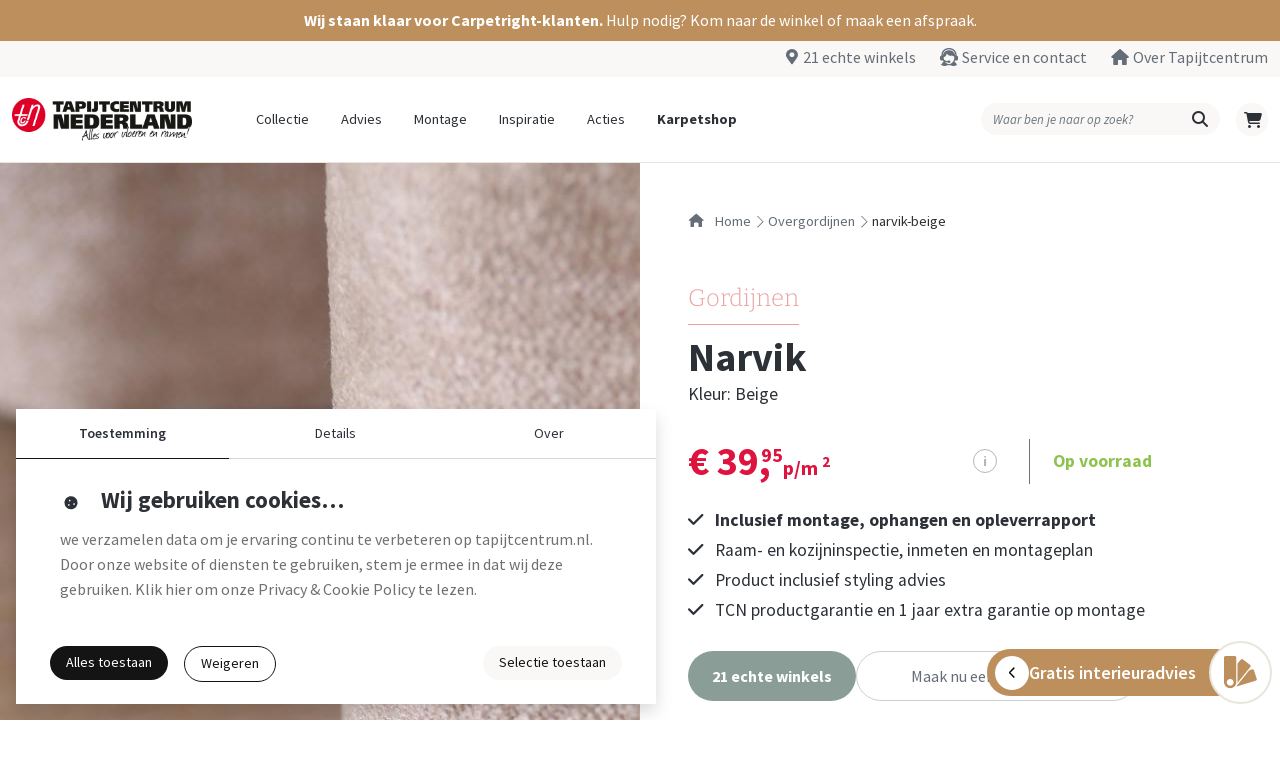

--- FILE ---
content_type: text/html; charset=UTF-8
request_url: https://www.tapijtcentrum.nl/overgordijnen/narvik-beige
body_size: 3276
content:
<!DOCTYPE html>
<html lang="nl">
<head>
    <meta charset="UTF-8">
    <meta name="viewport" content="width=device-width, initial-scale=1, shrink-to-fit=no">

    <!-- Basic SEO -->
    <link rel="canonical" href="https://www.tapijtcentrum.nl/overgordijnen/narvik-beige">
    <meta name="google-site-verification" content="pVE2VJ_JcqUSsUCW1mEhGjYeKWiqoLC0CqTmDAA0krc" data-cookieconsent="necessary" />

    <!-- Open Graph -->
    <meta property="og:title" content="Tapijtcentrum Nederland">
    <meta property="og:description" content="Grootste collectie vloerbedekking en raamdecoratie. Bezoek één van onze 21 winkels of bestel online.">
    <meta property="og:type" content="website">
    <meta property="og:url" content="https://www.tapijtcentrum.nl/">
    <meta property="og:image" content="https://www.tapijtcentrum.nl/images/media/logo.png">

    <!-- Twitter Card -->
    <meta name="twitter:card" content="summary_large_image">
    <meta name="twitter:title" content="Tapijtcentrum Nederland">
    <meta name="twitter:description" content="Grootste collectie vloerbedekking en raamdecoratie. Bezoek één van onze 21 winkels of bestel online.">
    <meta name="twitter:image" content="https://www.tapijtcentrum.nl/images/media/logo.png">

    <!-- PWA theme color -->
    <meta name="theme-color" content="#ffffff">

    <!-- Favicons -->
    <link rel="icon" type="image/x-icon" href="/images/icons/favicon.ico">
    <link rel="icon" type="image/png" sizes="16x16" href="/images/icons/favicon-16x16.png">
    <link rel="icon" type="image/png" sizes="32x32" href="/images/icons/favicon-32x32.png">
    <link rel="icon" type="image/png" sizes="96x96" href="/images/icons/favicon-96x96.png">
    <link rel="icon" type="image/png" sizes="160x160" href="/images/icons/favicon-160x160.png">
    <link rel="icon" type="image/png" sizes="192x192" href="/images/icons/favicon-192x192.png">

    <!-- Apple Touch -->
    <link rel="apple-touch-icon" sizes="57x57" href="/images/icons/apple-touch-icon-57x57.png">
    <link rel="apple-touch-icon" sizes="60x60" href="/images/icons/apple-touch-icon-60x60.png">
    <link rel="apple-touch-icon" sizes="72x72" href="/images/icons/apple-touch-icon-72x72.png">
    <link rel="apple-touch-icon" sizes="76x76" href="/images/icons/apple-touch-icon-76x76.png">
    <link rel="apple-touch-icon" sizes="114x114" href="/images/icons/apple-touch-icon-114x114.png">
    <link rel="apple-touch-icon" sizes="120x120" href="/images/icons/apple-touch-icon-120x120.png">
    <link rel="apple-touch-icon" sizes="144x144" href="/images/icons/apple-touch-icon-144x144.png">
    <link rel="apple-touch-icon" sizes="152x152" href="/images/icons/apple-touch-icon-152x152.png">
    <link rel="apple-touch-icon" sizes="180x180" href="/images/icons/apple-touch-icon-180x180.png">

    <!-- Cookiebot -->
    <script id="Cookiebot" src="https://consent.cookiebot.com/uc.js"
            data-cbid="d4bfb729-f856-4924-ab70-246fa114ec91"
            data-blockingmode="manual" type="text/javascript" async></script>

    <!-- Google Tag Manager -->
    <script data-cookieconsent="statistics">
        (function (w, d, s, l, i) {
            w[l] = w[l] || [];
            w[l].push({ 'gtm.start': new Date().getTime(), event: 'gtm.js' });
            var f = d.getElementsByTagName(s)[0],
                j = d.createElement(s), dl = l !== 'dataLayer' ? '&l=' + l : '';
            j.async = true;
            j.src = 'https://www.googletagmanager.com/gtm.js?id=' + i + dl;
            f.parentNode.insertBefore(j, f);
        })(window, document, 'script', 'dataLayer', 'GTM-TQMQJDG');
    </script>
    <!-- End Google Tag Manager -->

    <!-- TrustPilot -->
    <script src="https://widget.trustpilot.com/bootstrap/v5/tp.widget.bootstrap.min.js"
            async type="text/javascript" data-cookieconsent="marketing"></script>

                    
    <title>Narvik Overgordijnen | Tapijtcentrum Nederland</title>
    <meta name="description" content=""/>
    <meta name="robots" content="index, follow"/>
    <meta property="og:site_name" content="Narvik Overgordijnen | Tapijtcentrum Nederland"/>
    <meta property="og:description" content=""/>

            <meta property="og:type" content="product"/>
    
    
    <link rel="stylesheet" href="/build/265.5a09628c.css"><link rel="stylesheet" href="/build/app.db302670.css">
    <link rel="stylesheet" href="/build/456.a49e5384.css"><link rel="stylesheet" href="/build/vue.c44d8fd0.css">
    
</head>

<body class="overgordijnen narvik-beige">
    <!-- Google Tag Manager (noscript) -->
    <noscript>
        <iframe src="https://www.googletagmanager.com/ns.html?id=GTM-TQMQJDG"
                height="0" width="0" style="display:none;visibility:hidden"></iframe>
    </noscript>

    <div id="app" data-page="{&quot;component&quot;:&quot;Site\/ProductSingle&quot;,&quot;props&quot;:{&quot;page&quot;:{&quot;id&quot;:3742,&quot;base&quot;:{&quot;id&quot;:2452,&quot;type&quot;:&quot;G&quot;,&quot;category&quot;:1,&quot;sub_category&quot;:1,&quot;collection&quot;:10,&quot;flex_pvc_type&quot;:&quot;&quot;,&quot;name&quot;:&quot;NARVIK&quot;,&quot;material&quot;:&quot;&quot;,&quot;rug&quot;:&quot;&quot;,&quot;rol_width&quot;:140,&quot;light_fastness&quot;:&quot;&quot;,&quot;manufacturing_method&quot;:&quot;&quot;,&quot;total_weight&quot;:0,&quot;pile_weight&quot;:0,&quot;warranty_living_room&quot;:0,&quot;warranty_hal&quot;:0,&quot;warranty_bedroom&quot;:0,&quot;warranty_kitchen&quot;:0,&quot;warranty_project&quot;:0,&quot;fabric_width&quot;:140,&quot;height&quot;:0,&quot;report&quot;:0,&quot;expiration_code&quot;:&quot;&quot;,&quot;lead_lace&quot;:&quot;N&quot;,&quot;motion_tolerance&quot;:2,&quot;structure&quot;:&quot;&quot;,&quot;material_thickness&quot;:&quot;0.0&quot;,&quot;length&quot;:&quot;0.0&quot;,&quot;width&quot;:&quot;0.0&quot;,&quot;top_wear_layer&quot;:&quot;0.00&quot;,&quot;click_system&quot;:&quot;&quot;,&quot;sound_absorption&quot;:&quot;&quot;,&quot;classification&quot;:&quot;&quot;,&quot;polar_type&quot;:0,&quot;fire_class&quot;:&quot;&quot;,&quot;product_description&quot;:&quot;x&quot;,&quot;particularities&quot;:&quot;&quot;,&quot;tile_size&quot;:&quot;140&quot;,&quot;warranties&quot;:[],&quot;manufacturing_method_articles&quot;:[{&quot;manufacturing_code&quot;:{&quot;manufacturing_code&quot;:&quot;A&quot;,&quot;description&quot;:&quot;confectie geschikt&quot;}},{&quot;manufacturing_code&quot;:{&quot;manufacturing_code&quot;:&quot;B&quot;,&quot;description&quot;:&quot;vouwgordijn geschikt&quot;}},{&quot;manufacturing_code&quot;:{&quot;manufacturing_code&quot;:&quot;C&quot;,&quot;description&quot;:&quot;stansring geschikt&quot;}},{&quot;manufacturing_code&quot;:{&quot;manufacturing_code&quot;:&quot;F&quot;,&quot;description&quot;:&quot;banenstof&quot;}}],&quot;usage_code_articles&quot;:[],&quot;pleat_articles&quot;:[],&quot;label_articles&quot;:[],&quot;composition_articles&quot;:[{&quot;percentage&quot;:75,&quot;composition_number&quot;:{&quot;composition_number&quot;:14,&quot;composition_code&quot;:&quot;PES&quot;,&quot;description&quot;:&quot;Polyester&quot;}},{&quot;percentage&quot;:25,&quot;composition_number&quot;:{&quot;composition_number&quot;:22,&quot;composition_code&quot;:&quot;VI&quot;,&quot;description&quot;:&quot;Viscose&quot;}}],&quot;washing_articles&quot;:[{&quot;washing_number&quot;:{&quot;washing_number&quot;:1,&quot;description&quot;:&quot;Handwas&quot;}},{&quot;washing_number&quot;:{&quot;washing_number&quot;:3,&quot;description&quot;:&quot;Niet bleken&quot;}},{&quot;washing_number&quot;:{&quot;washing_number&quot;:5,&quot;description&quot;:&quot;Strijken max 110 C&quot;}},{&quot;washing_number&quot;:{&quot;washing_number&quot;:8,&quot;description&quot;:&quot;Professioneel normaal&quot;}},{&quot;washing_number&quot;:{&quot;washing_number&quot;:10,&quot;description&quot;:&quot;Niet in droogtrommel&quot;}}],&quot;usps&quot;:[],&quot;variants&quot;:[{&quot;product_number&quot;:&quot;8121203&quot;,&quot;name&quot;:&quot;Narvik&quot;,&quot;slug&quot;:&quot;narvik-azuur&quot;,&quot;category&quot;:&quot;Gordijnen&quot;,&quot;category_slug&quot;:&quot;\/overgordijnen&quot;,&quot;image&quot;:&quot;\/product\/8121203_thumb.jpg&quot;,&quot;color&quot;:&quot;azuur&quot;,&quot;size&quot;:&quot;&quot;},{&quot;product_number&quot;:&quot;8121206&quot;,&quot;name&quot;:&quot;Narvik&quot;,&quot;slug&quot;:&quot;narvik-zand&quot;,&quot;category&quot;:&quot;Gordijnen&quot;,&quot;category_slug&quot;:&quot;\/overgordijnen&quot;,&quot;image&quot;:&quot;\/product\/8121206_thumb.jpg&quot;,&quot;color&quot;:&quot;zand&quot;,&quot;size&quot;:&quot;&quot;},{&quot;product_number&quot;:&quot;8121210&quot;,&quot;name&quot;:&quot;Narvik&quot;,&quot;slug&quot;:&quot;narvik-rouge&quot;,&quot;category&quot;:&quot;Gordijnen&quot;,&quot;category_slug&quot;:&quot;\/overgordijnen&quot;,&quot;image&quot;:&quot;\/product\/8121210_thumb.jpg&quot;,&quot;color&quot;:&quot;rouge&quot;,&quot;size&quot;:&quot;&quot;},{&quot;product_number&quot;:&quot;8121212&quot;,&quot;name&quot;:&quot;Narvik&quot;,&quot;slug&quot;:&quot;narvik-blush&quot;,&quot;category&quot;:&quot;Gordijnen&quot;,&quot;category_slug&quot;:&quot;\/overgordijnen&quot;,&quot;image&quot;:&quot;\/product\/8121212_thumb.jpg&quot;,&quot;color&quot;:&quot;blush&quot;,&quot;size&quot;:&quot;&quot;},null,{&quot;product_number&quot;:&quot;8121223&quot;,&quot;name&quot;:&quot;Narvik&quot;,&quot;slug&quot;:&quot;narvik-moss&quot;,&quot;category&quot;:&quot;Gordijnen&quot;,&quot;category_slug&quot;:&quot;\/overgordijnen&quot;,&quot;image&quot;:&quot;\/product\/8121223_thumb.jpg&quot;,&quot;color&quot;:&quot;moss&quot;,&quot;size&quot;:&quot;&quot;},{&quot;product_number&quot;:&quot;8121226&quot;,&quot;name&quot;:&quot;Narvik&quot;,&quot;slug&quot;:&quot;narvik-petrol&quot;,&quot;category&quot;:&quot;Gordijnen&quot;,&quot;category_slug&quot;:&quot;\/overgordijnen&quot;,&quot;image&quot;:&quot;\/product\/8121226_thumb.jpg&quot;,&quot;color&quot;:&quot;petrol&quot;,&quot;size&quot;:&quot;&quot;},{&quot;product_number&quot;:&quot;8121236&quot;,&quot;name&quot;:&quot;Narvik&quot;,&quot;slug&quot;:&quot;narvik-oker&quot;,&quot;category&quot;:&quot;Gordijnen&quot;,&quot;category_slug&quot;:&quot;\/overgordijnen&quot;,&quot;image&quot;:&quot;\/product\/8121236_thumb.jpg&quot;,&quot;color&quot;:&quot;oker&quot;,&quot;size&quot;:&quot;&quot;},{&quot;product_number&quot;:&quot;8121240&quot;,&quot;name&quot;:&quot;Narvik&quot;,&quot;slug&quot;:&quot;narvik-coffee&quot;,&quot;category&quot;:&quot;Gordijnen&quot;,&quot;category_slug&quot;:&quot;\/overgordijnen&quot;,&quot;image&quot;:&quot;\/product\/8121240_thumb.jpg&quot;,&quot;color&quot;:&quot;coffee&quot;,&quot;size&quot;:&quot;&quot;},{&quot;product_number&quot;:&quot;8121248&quot;,&quot;name&quot;:&quot;Narvik&quot;,&quot;slug&quot;:&quot;narvik-taupe&quot;,&quot;category&quot;:&quot;Gordijnen&quot;,&quot;category_slug&quot;:&quot;\/overgordijnen&quot;,&quot;image&quot;:&quot;\/product\/8121248_thumb.jpg&quot;,&quot;color&quot;:&quot;taupe&quot;,&quot;size&quot;:&quot;&quot;},{&quot;product_number&quot;:&quot;8121251&quot;,&quot;name&quot;:&quot;Narvik&quot;,&quot;slug&quot;:&quot;narvik-beige&quot;,&quot;category&quot;:&quot;Gordijnen&quot;,&quot;category_slug&quot;:&quot;\/overgordijnen&quot;,&quot;image&quot;:&quot;\/product\/8121251_thumb.jpg&quot;,&quot;color&quot;:&quot;beige&quot;,&quot;size&quot;:&quot;&quot;},{&quot;product_number&quot;:&quot;8121255&quot;,&quot;name&quot;:&quot;Narvik&quot;,&quot;slug&quot;:&quot;narvik-wit&quot;,&quot;category&quot;:&quot;Gordijnen&quot;,&quot;category_slug&quot;:&quot;\/overgordijnen&quot;,&quot;image&quot;:&quot;\/product\/8121255_thumb.jpg&quot;,&quot;color&quot;:&quot;wit&quot;,&quot;size&quot;:&quot;&quot;},{&quot;product_number&quot;:&quot;8121261&quot;,&quot;name&quot;:&quot;Narvik&quot;,&quot;slug&quot;:&quot;narvik-blauw&quot;,&quot;category&quot;:&quot;Gordijnen&quot;,&quot;category_slug&quot;:&quot;\/overgordijnen&quot;,&quot;image&quot;:&quot;\/product\/8121261_thumb.jpg&quot;,&quot;color&quot;:&quot;blauw&quot;,&quot;size&quot;:&quot;&quot;},{&quot;product_number&quot;:&quot;8121271&quot;,&quot;name&quot;:&quot;Narvik&quot;,&quot;slug&quot;:&quot;narvik-grijs&quot;,&quot;category&quot;:&quot;Gordijnen&quot;,&quot;category_slug&quot;:&quot;\/overgordijnen&quot;,&quot;image&quot;:&quot;\/product\/8121271_thumb.jpg&quot;,&quot;color&quot;:&quot;grijs&quot;,&quot;size&quot;:&quot;&quot;},{&quot;product_number&quot;:&quot;8121272&quot;,&quot;name&quot;:&quot;Narvik&quot;,&quot;slug&quot;:&quot;narvik-l.grijs&quot;,&quot;category&quot;:&quot;Gordijnen&quot;,&quot;category_slug&quot;:&quot;\/overgordijnen&quot;,&quot;image&quot;:&quot;\/product\/8121272_thumb.jpg&quot;,&quot;color&quot;:&quot;l.grijs&quot;,&quot;size&quot;:&quot;&quot;},{&quot;product_number&quot;:&quot;8121273&quot;,&quot;name&quot;:&quot;Narvik&quot;,&quot;slug&quot;:&quot;narvik-antraciet&quot;,&quot;category&quot;:&quot;Gordijnen&quot;,&quot;category_slug&quot;:&quot;\/overgordijnen&quot;,&quot;image&quot;:&quot;\/product\/8121273_thumb.jpg&quot;,&quot;color&quot;:&quot;antraciet&quot;,&quot;size&quot;:&quot;&quot;},{&quot;product_number&quot;:&quot;8121280&quot;,&quot;name&quot;:&quot;Narvik&quot;,&quot;slug&quot;:&quot;narvik-zwart&quot;,&quot;category&quot;:&quot;Gordijnen&quot;,&quot;category_slug&quot;:&quot;\/overgordijnen&quot;,&quot;image&quot;:&quot;\/product\/8121280_thumb.jpg&quot;,&quot;color&quot;:&quot;zwart&quot;,&quot;size&quot;:&quot;&quot;}]},&quot;collection&quot;:{&quot;name&quot;:&quot;Gordijnen&quot;,&quot;slug&quot;:&quot;\/overgordijnen&quot;,&quot;enabled&quot;:true,&quot;category_id&quot;:10,&quot;color&quot;:&quot;#eba1a1&quot;,&quot;parent_id&quot;:51},&quot;product_number&quot;:&quot;8121251&quot;,&quot;name&quot;:&quot;narvik&quot;,&quot;color&quot;:&quot;beige&quot;,&quot;slug&quot;:&quot;narvik-beige&quot;,&quot;price&quot;:39.95,&quot;price2&quot;:&quot;55.93&quot;,&quot;action_egl_id&quot;:null,&quot;action_egl_name&quot;:null,&quot;action_egl_price&quot;:null,&quot;action_egl_discount&quot;:null,&quot;action_permanent&quot;:null,&quot;unit_price&quot;:&quot;p\/m&lt;sup&gt;2&lt;\/sup&gt;&quot;,&quot;size&quot;:&quot;&quot;,&quot;groove&quot;:&quot;&quot;,&quot;color_tint&quot;:0,&quot;stock&quot;:&quot;N&quot;,&quot;visualizer&quot;:false,&quot;article&quot;:{&quot;id&quot;:6825,&quot;xml_id&quot;:28121251,&quot;base_number&quot;:{&quot;id&quot;:2452,&quot;type&quot;:&quot;G&quot;,&quot;category&quot;:1,&quot;sub_category&quot;:1,&quot;collection&quot;:10,&quot;flex_pvc_type&quot;:&quot;&quot;,&quot;name&quot;:&quot;NARVIK&quot;,&quot;material&quot;:&quot;&quot;,&quot;rug&quot;:&quot;&quot;,&quot;rol_width&quot;:140,&quot;light_fastness&quot;:&quot;&quot;,&quot;manufacturing_method&quot;:&quot;&quot;,&quot;total_weight&quot;:0,&quot;pile_weight&quot;:0,&quot;warranty_living_room&quot;:0,&quot;warranty_hal&quot;:0,&quot;warranty_bedroom&quot;:0,&quot;warranty_kitchen&quot;:0,&quot;warranty_project&quot;:0,&quot;fabric_width&quot;:140,&quot;height&quot;:0,&quot;report&quot;:0,&quot;expiration_code&quot;:&quot;&quot;,&quot;lead_lace&quot;:&quot;N&quot;,&quot;motion_tolerance&quot;:2,&quot;structure&quot;:&quot;&quot;,&quot;material_thickness&quot;:&quot;0.0&quot;,&quot;length&quot;:&quot;0.0&quot;,&quot;width&quot;:&quot;0.0&quot;,&quot;top_wear_layer&quot;:&quot;0.00&quot;,&quot;click_system&quot;:&quot;&quot;,&quot;sound_absorption&quot;:&quot;&quot;,&quot;classification&quot;:&quot;&quot;,&quot;polar_type&quot;:0,&quot;fire_class&quot;:&quot;&quot;,&quot;product_description&quot;:&quot;x&quot;,&quot;particularities&quot;:&quot;&quot;,&quot;tile_size&quot;:&quot;140&quot;,&quot;warranties&quot;:[],&quot;manufacturing_method_articles&quot;:[{&quot;manufacturing_code&quot;:{&quot;manufacturing_code&quot;:&quot;A&quot;,&quot;description&quot;:&quot;confectie geschikt&quot;}},{&quot;manufacturing_code&quot;:{&quot;manufacturing_code&quot;:&quot;B&quot;,&quot;description&quot;:&quot;vouwgordijn geschikt&quot;}},{&quot;manufacturing_code&quot;:{&quot;manufacturing_code&quot;:&quot;C&quot;,&quot;description&quot;:&quot;stansring geschikt&quot;}},{&quot;manufacturing_code&quot;:{&quot;manufacturing_code&quot;:&quot;F&quot;,&quot;description&quot;:&quot;banenstof&quot;}}],&quot;usage_code_articles&quot;:[],&quot;pleat_articles&quot;:[],&quot;label_articles&quot;:[],&quot;composition_articles&quot;:[{&quot;percentage&quot;:75,&quot;composition_number&quot;:{&quot;composition_number&quot;:14,&quot;composition_code&quot;:&quot;PES&quot;,&quot;description&quot;:&quot;Polyester&quot;}},{&quot;percentage&quot;:25,&quot;composition_number&quot;:{&quot;composition_number&quot;:22,&quot;composition_code&quot;:&quot;VI&quot;,&quot;description&quot;:&quot;Viscose&quot;}}],&quot;washing_articles&quot;:[{&quot;washing_number&quot;:{&quot;washing_number&quot;:1,&quot;description&quot;:&quot;Handwas&quot;}},{&quot;washing_number&quot;:{&quot;washing_number&quot;:3,&quot;description&quot;:&quot;Niet bleken&quot;}},{&quot;washing_number&quot;:{&quot;washing_number&quot;:5,&quot;description&quot;:&quot;Strijken max 110 C&quot;}},{&quot;washing_number&quot;:{&quot;washing_number&quot;:8,&quot;description&quot;:&quot;Professioneel normaal&quot;}},{&quot;washing_number&quot;:{&quot;washing_number&quot;:10,&quot;description&quot;:&quot;Niet in droogtrommel&quot;}}],&quot;usps&quot;:[],&quot;variants&quot;:[{&quot;product_number&quot;:&quot;8121203&quot;,&quot;name&quot;:&quot;Narvik&quot;,&quot;slug&quot;:&quot;narvik-azuur&quot;,&quot;category&quot;:&quot;Gordijnen&quot;,&quot;category_slug&quot;:&quot;\/overgordijnen&quot;,&quot;image&quot;:&quot;\/product\/8121203_thumb.jpg&quot;,&quot;color&quot;:&quot;azuur&quot;,&quot;size&quot;:&quot;&quot;},{&quot;product_number&quot;:&quot;8121206&quot;,&quot;name&quot;:&quot;Narvik&quot;,&quot;slug&quot;:&quot;narvik-zand&quot;,&quot;category&quot;:&quot;Gordijnen&quot;,&quot;category_slug&quot;:&quot;\/overgordijnen&quot;,&quot;image&quot;:&quot;\/product\/8121206_thumb.jpg&quot;,&quot;color&quot;:&quot;zand&quot;,&quot;size&quot;:&quot;&quot;},{&quot;product_number&quot;:&quot;8121210&quot;,&quot;name&quot;:&quot;Narvik&quot;,&quot;slug&quot;:&quot;narvik-rouge&quot;,&quot;category&quot;:&quot;Gordijnen&quot;,&quot;category_slug&quot;:&quot;\/overgordijnen&quot;,&quot;image&quot;:&quot;\/product\/8121210_thumb.jpg&quot;,&quot;color&quot;:&quot;rouge&quot;,&quot;size&quot;:&quot;&quot;},{&quot;product_number&quot;:&quot;8121212&quot;,&quot;name&quot;:&quot;Narvik&quot;,&quot;slug&quot;:&quot;narvik-blush&quot;,&quot;category&quot;:&quot;Gordijnen&quot;,&quot;category_slug&quot;:&quot;\/overgordijnen&quot;,&quot;image&quot;:&quot;\/product\/8121212_thumb.jpg&quot;,&quot;color&quot;:&quot;blush&quot;,&quot;size&quot;:&quot;&quot;},null,{&quot;product_number&quot;:&quot;8121223&quot;,&quot;name&quot;:&quot;Narvik&quot;,&quot;slug&quot;:&quot;narvik-moss&quot;,&quot;category&quot;:&quot;Gordijnen&quot;,&quot;category_slug&quot;:&quot;\/overgordijnen&quot;,&quot;image&quot;:&quot;\/product\/8121223_thumb.jpg&quot;,&quot;color&quot;:&quot;moss&quot;,&quot;size&quot;:&quot;&quot;},{&quot;product_number&quot;:&quot;8121226&quot;,&quot;name&quot;:&quot;Narvik&quot;,&quot;slug&quot;:&quot;narvik-petrol&quot;,&quot;category&quot;:&quot;Gordijnen&quot;,&quot;category_slug&quot;:&quot;\/overgordijnen&quot;,&quot;image&quot;:&quot;\/product\/8121226_thumb.jpg&quot;,&quot;color&quot;:&quot;petrol&quot;,&quot;size&quot;:&quot;&quot;},{&quot;product_number&quot;:&quot;8121236&quot;,&quot;name&quot;:&quot;Narvik&quot;,&quot;slug&quot;:&quot;narvik-oker&quot;,&quot;category&quot;:&quot;Gordijnen&quot;,&quot;category_slug&quot;:&quot;\/overgordijnen&quot;,&quot;image&quot;:&quot;\/product\/8121236_thumb.jpg&quot;,&quot;color&quot;:&quot;oker&quot;,&quot;size&quot;:&quot;&quot;},{&quot;product_number&quot;:&quot;8121240&quot;,&quot;name&quot;:&quot;Narvik&quot;,&quot;slug&quot;:&quot;narvik-coffee&quot;,&quot;category&quot;:&quot;Gordijnen&quot;,&quot;category_slug&quot;:&quot;\/overgordijnen&quot;,&quot;image&quot;:&quot;\/product\/8121240_thumb.jpg&quot;,&quot;color&quot;:&quot;coffee&quot;,&quot;size&quot;:&quot;&quot;},{&quot;product_number&quot;:&quot;8121248&quot;,&quot;name&quot;:&quot;Narvik&quot;,&quot;slug&quot;:&quot;narvik-taupe&quot;,&quot;category&quot;:&quot;Gordijnen&quot;,&quot;category_slug&quot;:&quot;\/overgordijnen&quot;,&quot;image&quot;:&quot;\/product\/8121248_thumb.jpg&quot;,&quot;color&quot;:&quot;taupe&quot;,&quot;size&quot;:&quot;&quot;},{&quot;product_number&quot;:&quot;8121251&quot;,&quot;name&quot;:&quot;Narvik&quot;,&quot;slug&quot;:&quot;narvik-beige&quot;,&quot;category&quot;:&quot;Gordijnen&quot;,&quot;category_slug&quot;:&quot;\/overgordijnen&quot;,&quot;image&quot;:&quot;\/product\/8121251_thumb.jpg&quot;,&quot;color&quot;:&quot;beige&quot;,&quot;size&quot;:&quot;&quot;},{&quot;product_number&quot;:&quot;8121255&quot;,&quot;name&quot;:&quot;Narvik&quot;,&quot;slug&quot;:&quot;narvik-wit&quot;,&quot;category&quot;:&quot;Gordijnen&quot;,&quot;category_slug&quot;:&quot;\/overgordijnen&quot;,&quot;image&quot;:&quot;\/product\/8121255_thumb.jpg&quot;,&quot;color&quot;:&quot;wit&quot;,&quot;size&quot;:&quot;&quot;},{&quot;product_number&quot;:&quot;8121261&quot;,&quot;name&quot;:&quot;Narvik&quot;,&quot;slug&quot;:&quot;narvik-blauw&quot;,&quot;category&quot;:&quot;Gordijnen&quot;,&quot;category_slug&quot;:&quot;\/overgordijnen&quot;,&quot;image&quot;:&quot;\/product\/8121261_thumb.jpg&quot;,&quot;color&quot;:&quot;blauw&quot;,&quot;size&quot;:&quot;&quot;},{&quot;product_number&quot;:&quot;8121271&quot;,&quot;name&quot;:&quot;Narvik&quot;,&quot;slug&quot;:&quot;narvik-grijs&quot;,&quot;category&quot;:&quot;Gordijnen&quot;,&quot;category_slug&quot;:&quot;\/overgordijnen&quot;,&quot;image&quot;:&quot;\/product\/8121271_thumb.jpg&quot;,&quot;color&quot;:&quot;grijs&quot;,&quot;size&quot;:&quot;&quot;},{&quot;product_number&quot;:&quot;8121272&quot;,&quot;name&quot;:&quot;Narvik&quot;,&quot;slug&quot;:&quot;narvik-l.grijs&quot;,&quot;category&quot;:&quot;Gordijnen&quot;,&quot;category_slug&quot;:&quot;\/overgordijnen&quot;,&quot;image&quot;:&quot;\/product\/8121272_thumb.jpg&quot;,&quot;color&quot;:&quot;l.grijs&quot;,&quot;size&quot;:&quot;&quot;},{&quot;product_number&quot;:&quot;8121273&quot;,&quot;name&quot;:&quot;Narvik&quot;,&quot;slug&quot;:&quot;narvik-antraciet&quot;,&quot;category&quot;:&quot;Gordijnen&quot;,&quot;category_slug&quot;:&quot;\/overgordijnen&quot;,&quot;image&quot;:&quot;\/product\/8121273_thumb.jpg&quot;,&quot;color&quot;:&quot;antraciet&quot;,&quot;size&quot;:&quot;&quot;},{&quot;product_number&quot;:&quot;8121280&quot;,&quot;name&quot;:&quot;Narvik&quot;,&quot;slug&quot;:&quot;narvik-zwart&quot;,&quot;category&quot;:&quot;Gordijnen&quot;,&quot;category_slug&quot;:&quot;\/overgordijnen&quot;,&quot;image&quot;:&quot;\/product\/8121280_thumb.jpg&quot;,&quot;color&quot;:&quot;zwart&quot;,&quot;size&quot;:&quot;&quot;}]},&quot;type&quot;:&quot;G&quot;,&quot;product_number&quot;:8121251,&quot;color&quot;:&quot;BEIGE&quot;,&quot;color_tint&quot;:&quot;0&quot;,&quot;price_m1&quot;:&quot;55.93&quot;,&quot;price_m2&quot;:&quot;39.95&quot;,&quot;groove&quot;:&quot;&quot;,&quot;expiration_code&quot;:&quot;&quot;,&quot;wood_type&quot;:&quot;&quot;,&quot;carpet_size_category&quot;:0,&quot;carpet_size_actual&quot;:&quot;&quot;,&quot;show_stock&quot;:&quot;N&quot;,&quot;visualizer&quot;:&quot;&quot;,&quot;action_theme_articles&quot;:[],&quot;color_group_articles&quot;:[[],[]],&quot;design_articles&quot;:[{&quot;design_number&quot;:{&quot;design_number&quot;:1,&quot;description&quot;:&quot;uni&quot;}}],&quot;expired&quot;:&quot;&quot;},&quot;meta_title&quot;:&quot;Narvik Overgordijnen | Tapijtcentrum Nederland&quot;,&quot;meta_description&quot;:null,&quot;action_lines&quot;:[&quot;Inclusief montage, ophangen en opleverrapport&quot;,&quot;Raam- en kozijninspectie, inmeten en montageplan&quot;,&quot;Product inclusief styling advies&quot;,&quot;TCN productgarantie en 1 jaar extra garantie op montage&quot;],&quot;product_stock&quot;:[]},&quot;size&quot;:null},&quot;url&quot;:&quot;\/overgordijnen\/narvik-beige&quot;,&quot;version&quot;:null}"></div>

    <script src="/build/runtime.165efa9e.js" defer></script><script src="/build/715.532cf143.js" defer></script><script src="/build/761.93176f45.js" defer></script><script src="/build/265.20877637.js" defer></script><script src="/build/app.3f1caa20.js" defer></script>
    <script src="/build/569.1e6e3b15.js" defer></script><script src="/build/456.7779f8a8.js" defer></script><script src="/build/944.dbe50591.js" defer></script><script src="/build/vue.268d729e.js" defer></script>
</body>
</html>

--- FILE ---
content_type: text/css
request_url: https://www.tapijtcentrum.nl/build/vue.c44d8fd0.css
body_size: 59042
content:
@charset "UTF-8";.topBar[data-v-3736c2e3]{font-size:clamp(1rem,.8vw,2.5rem)}.topBar.discount[data-v-3736c2e3]{background:#bd8f5d}.topBar.discount .code[data-v-3736c2e3]{background:#de133e;border-radius:23px;color:#fff;display:inline;margin-left:1rem;padding:.2rem 1rem}.topBar.discount p[data-v-3736c2e3]{color:#fff}.cart_container .total[data-v-3736c2e3]{font-size:18px;font-weight:700}.cart_container .total-price[data-v-3736c2e3]{font-size:32px;font-weight:700;line-height:32px}.cart_container .cart_image[data-v-3736c2e3]{border-radius:12px}.cart_container .cart_image .cart_amount[data-v-3736c2e3]{background:#9dc48e;border-radius:50%;color:#fff;font-size:16px;font-weight:700;height:20px;line-height:19px;position:absolute;right:.5rem;text-align:center;top:.5rem;width:20px}.cart_container .cart_info[data-v-3736c2e3]{font-size:18px;letter-spacing:-.5px;line-height:25px}.cart_container .cart_info h4[data-v-3736c2e3]{font-size:20px;font-weight:700;line-height:20px}.cart_container .cart_info p[data-v-3736c2e3]{font-weight:300}.cart_container .cart_info p b[data-v-3736c2e3]{font-weight:700}.cart_container a[data-v-3736c2e3]{font-size:16px}a[data-v-3736c2e3]{color:#212529}a.bg-black[data-v-3736c2e3]{background-color:#212529!important;color:#fff}.cart-count[data-v-3736c2e3]{background:#de133e;border-radius:50%;color:#fff;font-size:.9rem;height:15px;margin-left:-.5rem;position:absolute;width:15px}p.cart-empty[data-v-3736c2e3]{color:#2d3136;font-size:18px;font-weight:400}p.cart-empty small[data-v-3736c2e3]{font-size:15px;font-weight:300;line-height:normal;margin:0 auto}li .cart-count[data-v-3736c2e3]{height:20px;left:2rem;text-align:center;top:-.5rem;width:20px}.img-container img[data-v-3736c2e3]{border-radius:24px}.img-container a[data-v-3736c2e3]{background:#fff;bottom:3.5rem;left:0;margin:0 auto;position:absolute;right:0;width:80%}.buttonContainer[data-v-3736c2e3]{bottom:1.5rem;left:0;position:absolute;right:0}.buttonContainer span[data-v-3736c2e3]{background:#fff;border-radius:17px;color:#656d78;margin:0 auto;padding:.4rem 1.5rem;width:75%}@media (min-width:2560px){.buttonContainer span[data-v-3736c2e3]{border-radius:34px}}@media screen and (min-width:991px){.tp-logo[data-v-3736c2e3]{display:none}}@media screen and (min-width:1170px){.tp-logo[data-v-3736c2e3]{display:inline-block}}@media screen and (min-width:768px){#productOverview .filter-bar[data-v-3736c2e3]{top:122px}}.p-overlaypanel:after,.p-overlaypanel:before{background:transparent!important;border:0!important;box-shadow:none!important;content:none!important;display:none!important}.no-scroll{overflow:hidden}.cart-overlay .p-overlaypanel-content{max-height:65vh;overflow-y:auto;overscroll-behavior:contain}footer[data-v-476c83ee]{background-color:#f9f8f6}@media screen and (max-width:992px){footer .aboutUsLinks[data-v-476c83ee]{margin-left:2.5rem!important}}@media screen and (max-width:767px){footer .aboutUsLinks[data-v-476c83ee]{margin-left:0!important;margin-top:0!important}}footer .menu-container .icon-link i[data-v-476c83ee]{color:#2d3136;font-size:1.2rem;margin-top:4px;text-align:center;width:20px}footer .menu-container .title[data-v-476c83ee]{color:#2d3136;font-size:1.1rem;font-weight:700}footer .menu-container a[data-v-476c83ee]{color:#656d78;font-size:1.1rem}footer .menu-container .select-box-container[data-v-476c83ee]{max-width:360px;position:relative}footer .menu-container .select-box-container select[data-v-476c83ee]{appearance:none;-webkit-appearance:none;-moz-appearance:none;border:1px solid #ececec;border-radius:36px;color:#656d78;font-size:1.1rem;height:42px;outline:none;padding:0 8px 0 24px;width:100%}footer .menu-container .social-links[data-v-476c83ee]{max-width:370px}footer .footer-bottom[data-v-476c83ee]{color:#2d3136}footer .footer-bottom a[data-v-476c83ee]{color:#656d78;font-style:italic}footer .footer-bottom .link-container a[data-v-476c83ee]:not(:first-child){padding-left:15px}footer .footer-bottom .link-container a[data-v-476c83ee]:not(:last-child){border-right:1px solid #de133e;padding-right:15px}footer .circle[data-v-476c83ee]{align-items:center;background:#2d3136;border-radius:50%;cursor:pointer;display:flex;float:left;height:30px;justify-content:center;margin-left:1rem;position:relative;width:30px}footer .circle a[data-v-476c83ee]{font-size:1rem}footer .circle[data-v-476c83ee]:first-child{margin-left:0}footer .circle i[data-v-476c83ee]{color:#fff}.stylistBlock img[data-v-476c83ee]{bottom:1.5rem;position:fixed;right:10px;width:230px;z-index:999}.stylistBlock[data-v-476c83ee]{bottom:1.5rem;position:fixed;right:40px;z-index:999}.stylistBlock .button[data-v-476c83ee]{align-items:center;background:#bd8f5d;border-radius:35px;display:flex;gap:.8rem;padding:.4rem 2rem .4rem .3rem;transition:background .1s ease}.stylistBlock .button .circle[data-v-476c83ee]{align-items:center;background:#fff;border-radius:50%;display:flex;flex-shrink:0;height:34px;justify-content:center;margin-left:.2rem;width:34px}.stylistBlock .button .circle svg path[data-v-476c83ee]{stroke:#000;stroke-width:.4px;paint-order:stroke fill}.stylistBlock .button p[data-v-476c83ee]{color:#fff;font-family:Source Sans Pro,sans-serif;font-size:18px;font-weight:600;line-height:1;margin:0 .75rem 0 0;white-space:nowrap}.stylistBlock .button .big-circle[data-v-476c83ee]{align-items:center;background:#fff;border:2px solid #e8e5db;border-radius:50%;display:flex;flex-shrink:0;height:63px;justify-content:center;margin-right:.2rem;position:absolute;right:-35px;width:63px}.stylistBlock .button .big-circle svg path[data-v-476c83ee]{transition:fill .3s ease}.stylistBlock .button[data-v-476c83ee]:hover{background:#2d3136}.stylistBlock .button:hover .big-circle svg path[data-v-476c83ee]{fill:#2d3136}#CybotCookiebotDialog,#CybotCookiebotDialogBodyUnderlay{display:none!important}.cookie-modal{background-color:#fff;border-radius:0;bottom:1rem;box-shadow:0 .5rem 1rem rgba(0,0,0,.15);left:1rem;padding-bottom:1.4rem;position:fixed;right:1rem;width:50%;z-index:6666666666}@media (max-width:991px){.cookie-modal{width:75%}}@media (max-width:576px){.cookie-modal{width:93%}}.cookie-modal .container .permissions b{color:#2d3136;font-size:23px;font-weight:bolder;padding:10px 20px}.cookie-modal .container .permissions p{color:#707070;font-size:1rem;line-height:25px;padding:10px 20px}.cookie-modal .container .permissions .form-check label{font-size:1rem;font-style:normal}.cookie-modal .container .details{height:50vh;overflow-y:scroll}.cookie-modal .container .details .fw-600{font-weight:600}.cookie-modal .container .details .count{background-color:#d6d6d6;border-radius:5em;display:inline-block;font-size:.8em;font-weight:700;height:22px;letter-spacing:.25px;line-height:1.4em;margin-left:1rem;padding:.2rem;text-align:center;width:22px}.cookie-modal .container .details .accordion-button:not(.collapsed){background-color:#fff;color:#212529}.cookie-modal .container .details .accordion-button:focus{border-color:rgba(0,0,0,.125);box-shadow:none}.cookie-modal .container .details .accordion-button:after{left:1rem;position:absolute;top:1.2rem}.cookie-modal .container .details .accordion-button .check-container{position:absolute;right:1rem;top:.8rem}.cookie-modal .container .details .check-container{position:absolute;right:1rem;top:.8rem;z-index:6}.cookie-modal .container .details ol li.list-group-item{border-bottom:1px solid #d6d6d6;padding:.4rem 0}.cookie-modal .container .about{height:50vh;overflow-y:scroll}.cookie-modal .container .about p{color:#212529;font-size:1rem;font-weight:400}.cookie-modal .check-container .form-switch{padding-left:0}.cookie-modal .check-container .form-switch .form-check-input{height:1.5rem;width:3rem!important}.cookie-modal .tab-container ul li{border-width:3px;flex:1 1 0;margin:0 auto -1px;padding:1em;text-align:center}.cookie-modal .buttonContainer{padding:0 10px}.cookie-modal .buttonContainer button{border:none;border-radius:25px;cursor:pointer;float:left;font:inherit;outline:inherit;padding:.4rem 1rem;text-decoration:none}.variant-slider-row{margin-top:-1rem!important}.variant-slider[data-count="1"] ul,.variant-slider[data-count="2"] ul{transform:translateX(0)!important}.variant-slider .inverted-border{background:#fff;border-radius:20px 0 0 0;bottom:-1px;height:50px;position:absolute;right:-1px;width:var(--160a766a)}.variant-slider .inverted-border .fas{align-items:center;border:1px solid #000;border-radius:50%;bottom:0;color:#000;display:flex;height:25px;justify-content:space-evenly;left:0;margin:auto;position:absolute;right:0;text-align:center;top:0;width:25px}.variant-slider .inverted-border:before{right:0;top:-2em}.variant-slider .inverted-border:after,.variant-slider .inverted-border:before{background:transparent;border-radius:0 0 15px 0;box-shadow:1px 15px 0 0 #fff;content:"";height:2em;position:absolute;width:2em}.variant-slider .inverted-border:after{bottom:0;right:var(--160a766a)}.variant-slider .tag{background:#fff;border-radius:18px;bottom:1.5rem;color:#000;font-size:18px;font-weight:300;left:2rem;line-height:18px;padding:.5rem 1rem;position:absolute}.variant-slider .showDescription{border-radius:10% 10% 100% 0/10% 10% 0 100%;overflow:hidden}.variant-slider .top-right{transition:all .5s ease}.variant-slider .top-right.s-on-hover{opacity:0;right:2rem!important;transition:all .3s ease-out;z-index:1}@media screen and (min-width:1400px) and (min-height:1200px){.variant-slider .top-right{height:150px!important;top:2rem!important;width:150px!important}.variant-slider .top-right .text-astrik{font-size:100%!important}.variant-slider .top-right .batch-text{font-size:200%}.variant-slider .top-right .batch-text .fw-double{font-size:50px!important}}@media (hover:hover) and (pointer:fine){.variant-slider .showDescription:hover~.extra-title{display:none}.variant-slider .showDescription:hover .s-on-hover{opacity:1;transition:all 0s ease-in;z-index:1}.variant-slider .showDescription:hover .showDescription-animation{transform:translateY(-15vh)}}@media screen and (hover:hover) and (pointer:fine) and (min-width:1400px) and (min-height:900px){.variant-slider .showDescription:hover .showDescription-animation{transform:translateY(-15vh)}}@media (hover:hover) and (pointer:fine){.variant-slider .showDescription:hover .showDescription-animation .top-right{display:none!important}.variant-slider .showDescription:hover .showDescription-animation+.animate-text{bottom:1rem;height:auto;opacity:1;position:absolute;width:95%}}.variant-slider .showDescription-animation{transition:transform .5s ease}.variant-slider .animate-text{height:0;opacity:0;transition:all .5s ease-in}.variant-slider .animate-text .description{color:#656d78;font-size:16px;font-weight:300;line-height:20px}.variant-slider img.br-24{border-radius:24px}.variant-slider .splide__arrow{background:#000;border-radius:0;color:#fff;height:25px;margin:0;opacity:1;top:45%;width:25px}.variant-slider .splide__arrow svg{fill:#fff;height:1rem;width:1rem}.variant-slider .splide__slide:first-child{margin-left:1rem!important}@media screen and (min-width:768px){.variant-slider .splide__slide:first-child{margin-left:8rem!important}}@media screen and (min-width:576px){#about .variant-slider .splide__slide:first-child{margin-left:1rem!important}}.variant-slider .splide__item--button{background-color:var(--background);color:var(--color);font-family:var(--font-family);font-size:var(--font-size);font-weight:var(--font-weight);height:40px;padding:.35rem 1.5rem}.variant-slider .splide__item--button:hover{background-color:var(--background-hover);color:var(--color-hover)}.variant-slider .pinterest-link svg{color:#ececec;height:35px;width:35px}.variant-slider .splide__item--variant{cursor:pointer;padding-bottom:100%;transition:zoom 1.5s ease}.variant-slider .splide__item--variant:hover{zoom:1.25}.variant-thumbnail-slider .splide__track--nav>.splide__list>.splide__slide.is-active{border:none}.variant-slider .splide__item--variant.active-variant{box-shadow:inset 0 0 0 1px #000}.variant-slider .variant-total{position:relative}.variant-slider .variant-total span{border:1px solid #ececec;border-radius:50%;color:#b2b6bb;padding:20%;position:absolute;right:0}.variant-slider .splide__arrow{height:30px;top:29%;width:40px}.variant-slider .splide__arrow.splide__arrow--prev{border-bottom-right-radius:20px;border-top-right-radius:20px;left:0}.variant-slider .splide__arrow.splide__arrow--next{border-bottom-left-radius:20px;border-top-left-radius:20px;right:0}.variant-slider .splide__arrow:disabled{opacity:1}.variant-slider .splide__item--title h4{color:#2c3137;font-family:Source Sans Pro,sans-serif;font-size:1.3rem;font-weight:400;letter-spacing:-1px}.variant-slider .splide__item--title h4 span{color:#656d78;font-weight:300}.variant-slider .variant-price span{color:#2d3136;font-family:Source Sans Pro,sans-serif;font-size:1.3rem;font-weight:800}.variant-slider .variant-action-text span{color:#2d3136;font-family:Source Sans Pro,sans-serif;font-size:1rem;font-weight:800}.variant-slider .variant-action-text span span{color:#de133e}.variant-slider .variant-promotion{background:#ff0b3d;border-radius:50%;bottom:5%;color:#fff;font-size:14px;line-height:1.25;padding:25px 8px;position:absolute;text-align:center}.variant-slider .variant-slider-progress{background:#e9edf0}.variant-slider .variant-slider-progress-bar{background:#2d3136;height:1px;transition:width .4s ease;width:0}.variant-slider .splide__track--nav>.splide__list>.splide__slide{border:none!important}@media screen and (min-width:1024px) and (max-width:1199px){.variant-slider .splide__arrow{top:35%}.variant-slider .variant-promotion{font-size:14px;padding:25px 8px}}@media screen and (min-width:768px) and (max-width:1023px){.variant-slider .splide__arrow{top:32%}.variant-slider .variant-promotion{font-size:12px;padding:20px 5px}.variant-slider .variant-promotion span{font-weight:400}.variant-slider .variant-price{display:block}.variant-slider .splide__item--title h4,.variant-slider .variant-price span{font-size:1.1rem}.variant-slider .variant-action-text{margin:auto 0!important}.variant-slider .variant-total span{font-size:14px;padding:15%}}@media screen and (min-width:576px) and (max-width:767px){.variant-slider .splide__arrow{top:35%}.variant-slider .variant-total span{font-size:14px;padding:25%}}@media screen and (max-width:575px){.variant-slider .splide__arrow{top:27%}.variant-slider .variant-promotion{font-size:10px;padding:18px 5px}.variant-slider .variant-promotion span{font-weight:400}.variant-slider .variant-price{display:block}.variant-slider .splide__item--title h4,.variant-slider .variant-price span{font-size:1rem}.variant-slider .variant-action-text{margin:auto 0!important}.variant-slider .variant-total span{font-size:14px;padding:14% 12%}.variant-slider .pinterest-link svg{height:30px;width:30px}}.centerSearch[data-v-372747cc]{display:flex;justify-content:center}.centerSearch input[data-v-372747cc]:focus{box-shadow:none}.category-carousel[data-v-91567dba]{position:relative}.category-carousel .splide__item--image[data-v-91567dba]{background-repeat:no-repeat;background-size:cover;justify-content:center;padding:50% 0}.category-carousel .splide__item--title[data-v-91567dba]{color:#2d3136;font-size:clamp(1rem,.9vw,2.5rem);position:relative}@media screen and (max-width:767px){.category-carousel[data-v-91567dba]{max-width:100%}}#year55 .iconBlock{background:#cc8b8a;border-bottom-right-radius:14px;border-top-right-radius:14px;display:block;height:100px;position:absolute;top:2rem;width:100px}#year55 .iconBlock img{bottom:0;left:0;margin:auto;position:absolute;right:0;top:0}#year55 .category-carousel .splide__item--image{border-radius:16px}.z-bg-white[data-v-7c33e10c]{background:#fff;z-index:66}#year55 .z-66{z-index:66}#year55 .bg-gray{background:linear-gradient(180deg,#f9f8f6 70%,#fff 0);position:relative}#year55 .editorBlock.imageVideoBlock{background:#f9f8f6;position:relative;z-index:66}#year55 .editorBlock.imageVideoBlock.backdrop{box-shadow:0 0 60px #f9f8f6,0 0 30px #f9f8f6;filter:drop-shadow(0 0 1px #F9F8F6)}#year55 .editorBlock.imageVideoBlock h2{margin-bottom:-.5rem}#year55 .editorBlock.imageVideoBlock p{font-size:18px;line-height:25px}.year-55 .splide__item--background{background-position:50%;background-repeat:no-repeat;background-size:cover;height:100vh}.year-55 .splide__arrows{bottom:4rem;left:11rem;position:absolute}.year-55 .splide__arrows .splide__arrow{background:transparent;border:1px solid;border-radius:50%}.year-55 .splide__arrows .splide__arrow.splide__arrow--prev{left:auto;right:0}.year-55 .splide__arrows .splide__arrow.splide__arrow--next{left:.5rem;right:auto}@media screen and (max-width:768px){.year-55 .splide__arrows{left:0;margin:auto;position:relative;right:0;width:12%}.year-55 .splide__arrows .splide__arrow.splide__arrow--prev{left:-1rem;right:auto}.year-55 .splide__arrows .splide__arrow.splide__arrow--next{left:auto;right:-.5rem}}.year-55 .splide__item--content{bottom:0;position:absolute;top:0}.year-55 .splide__item--content .splide__item--heading{background:#fff;border-bottom-right-radius:24px;border-top-right-radius:24px;left:0;padding:3rem 9rem;position:absolute;top:50%;transform:translateY(-50%);width:max-content}.year-55 .splide__item--content .splide__item--heading h2{color:#aa3d3a;font-family:Bitter,serif;font-size:18px;font-weight:400}.year-55 .splide__item--content .splide__item--heading h1{font-size:40px;font-weight:300;letter-spacing:-1.3px;line-height:40px}.year-55 .splide__item--content .splide__item--heading h1 b,.year-55 .splide__item--content .splide__item--heading h1 strong{display:block;font-weight:700}.year-55 .splide__item--content .splide__item--button a{display:flex;font-weight:400;height:50px;margin:0!important;padding:0 1rem}.year-55 .splide__item--content .splide__item--button a .fa-angle-right{-webkit-text-stroke-width:1px;-webkit-text-stroke-color:#fff}#year55 .variant-slider-progress{margin-top:0!important}#year55 ul.slick-dots{background:#fff;bottom:1.5rem;display:flex;left:0;list-style:none;margin:0;max-width:90vw;padding:2rem 0;position:absolute;text-align:center;width:100%}#year55 ul.slick-dots li{cursor:pointer;display:inline-block;flex:1;height:20px;margin:0 5px;padding:0;position:relative;width:20px}#year55 ul.slick-dots li:before{background:#e8e5db;content:"";height:1px;left:0;position:absolute;top:50%;width:110%}#year55 ul.slick-dots li:last-child{background:#fff;max-width:40px}#year55 ul.slick-dots li button,#year55 ul.slick-dots li:last-child:before{display:none}#year55 ul.slick-dots li.slick-active:before{background:#2d3136}#year55 ul.slick-dots li.slick-active button{border:1px solid #2d3136!important}#year55 ul.slick-dots li.slick-active button:before{color:#000;opacity:.75}@media screen and (max-width:767px){#year55 ul.slick-dots{display:none}}@media screen and (max-width:375px){#year55 .variant-slider .tag{font-size:1rem;left:.5rem}}#about .label{border-bottom-right-radius:25px;border-top-right-radius:25px;height:100px;left:0;position:absolute;top:18%;width:100px;z-index:1}@media screen and (max-width:991px){#about .label{border-bottom-right-radius:15px;border-top-right-radius:15px;height:75px;top:15%!important;width:75px}}#about .blogArticleContent2{font-family:Source Sans Pro,sans-serif;font-weight:300;padding:10rem 8rem 5rem 10rem}@media screen and (max-width:991px){#about .blogArticleContent2{padding:3rem 1rem!important}}@media screen and (max-width:576px){#about .blogArticleContent2{padding:3rem 1rem!important}}#about .blogArticleContent2 h4{font-family:Bitter,serif;font-size:18px;font-weight:400;letter-spacing:0;line-height:18px}#about .blogArticleContent2 h3{font-size:40px;font-weight:300;letter-spacing:-1px;line-height:40px}#about .blogArticleContent2 h3 b,#about .blogArticleContent2 h3 strong{font-weight:700}#about .blogArticleContent2 p{font-size:18px;font-weight:300;letter-spacing:0;line-height:25px;margin-top:2rem}#about p[data-v-01dedfca]{margin:0 0 10px}#about .content2[data-v-01dedfca]{display:flex;margin-bottom:7rem;padding-right:0;position:relative;z-index:1}#about .content2 .background[data-v-01dedfca]{background-color:#f9f8f6;height:95%;left:auto;position:absolute;right:0;top:6rem;width:90%;z-index:-1}#about .content2 .blogArticleContent2Image[data-v-01dedfca]{background-size:cover;border-radius:15px;height:60vh;width:40vw}@media screen and (max-width:991px){#about .content2 .blogArticleContent2Image[data-v-01dedfca]{background-position:bottom;border-radius:0;height:45vh!important;width:100%}}@media screen and (max-width:992px){#about .content2[data-v-01dedfca]{display:block;padding:0}#about .content2 .background[data-v-01dedfca]{width:100%}#about .content2 .blogArticleContent2[data-v-01dedfca]{padding:10rem 8rem 5rem 10rem}#about .content2 .blogArticleContent2 h1[data-v-01dedfca]{font-size:1.6rem}#about .content2 .blogArticleContent2 p[data-v-01dedfca]{font-size:.8rem;line-height:1.4rem}#about .content2 .blogArticleContent2Image[data-v-01dedfca]{height:600px}}@media screen and (min-width:576px){#about .bg-brown-gradient{padding-bottom:10rem!important}}#about .basic-slider.landingPage{counter-reset:section;margin-top:-18rem!important}@media screen and (min-width:576px){#about .basic-slider.landingPage{margin-top:-14rem!important}}#about .basic-slider.landingPage .splide__slide{height:100%!important;opacity:1}#about .basic-slider.landingPage .splide__slide:not(.is-active) .splide__item--heading h2,#about .basic-slider.landingPage .splide__slide:not(.is-active) .splide__item--heading h3{opacity:.3}#about .basic-slider.landingPage .splide__item--background{background-position:50%;background-repeat:no-repeat;background-size:cover;border-radius:15px}@media screen and (max-width:576px){#about .basic-slider.landingPage .splide__item--background{height:50vh}}@media screen and (max-width:768px){#about .basic-slider.landingPage .splide__item--background{height:25vh}}@media screen and (max-width:1000px){#about .basic-slider.landingPage .splide__item--background{height:30vh}}@media screen and (min-width:1001px){#about .basic-slider.landingPage .splide__item--background{height:50vh}}#about .basic-slider.landingPage .splide__item--heading span{color:#bd8f5d}#about .basic-slider.landingPage .splide__item--heading h2{color:#bd8f5d;line-height:0}#about .basic-slider.landingPage .splide__item--heading h3{color:#656d78}@media screen and (min-width:991px){#about .basic-slider.landingPage .splide__pagination{left:auto}}#about .basic-slider.landingPage .splide__pagination li.is-active:before{border-color:#bd8f5d}#about .basic-slider.landingPage .splide__pagination .splide__pagination__page:before{color:#bd8f5d}#about .basic-slider.landingPage .splide__pagination .splide__pagination__page:after{border:1px solid #bd8f5d}#about .basic-slider.landingPage .splide__pagination .splide__pagination__page.is-active:before{color:#bd8f5d}#about .basic-slider.landingPage .splide__pagination .splide__pagination__page.is-active:after{border:1px solid #bd8f5d}@media screen and (max-width:767px){#about .bg-brown-gradient{padding-bottom:6rem!important}#about .basic-slider.landingPage{margin-top:-8rem!important}}@media screen and (min-width:991px){#about .basic-slider .splide__track{padding-right:500px!important}}@media screen and (min-width:767px){#about .basic-slider.landingPage .splide__pagination{width:82vw}}@media screen and (min-width:991px){#about .basic-slider.landingPage .splide__pagination{left:6rem;right:auto}}#about .lastSeenProducts h2{text-align:left}#about .lastSeenProducts h2 b{color:#2d3136;display:block;width:fit-content}#about .lastSeenProducts h4{color:#bd8f5d}#about .lastSeenProducts a.tn-btn-medium{display:flex;font-size:15px;font-weight:600;height:34px;justify-content:center;line-height:14px;padding:.6rem;vertical-align:middle;width:176px!important}@media screen and (max-width:576px){#about .lastSeenProducts a.tn-btn-medium{display:flex!important;margin-left:1rem!important;margin-top:-5rem!important}}@media screen and (max-width:991px){#about .lastSeenProducts a.tn-btn-medium{display:flex!important;margin-left:5rem!important;margin-top:-5rem!important}#about .lastSeenProducts a.tn-btn-medium.first-button{display:none!important}}#about .lastSeenProducts .variant-slider-row{background:linear-gradient(0,#f9f8f6 80%,#fff 0);margin-bottom:5rem!important;padding-bottom:5rem!important}#about .lastSeenProducts .variant-slider-row .variant-slider .inverted-border{background:#f9f8f6}#about .lastSeenProducts .variant-slider-row .variant-slider .inverted-border:after,#about .lastSeenProducts .variant-slider-row .variant-slider .inverted-border:before{box-shadow:1px 15px 0 0 #f9f8f6}.calculator .text-image-combo-slider[data-v-24620eb2]{display:block}.calculator .text-image-combo-slider .duration[data-v-24620eb2]{background:#faf8f6;border-bottom-left-radius:0;border-top-left-radius:24px;bottom:0}.calculator .calculator-data[data-v-24620eb2]{min-width:37%}.calculator .calculator-data .mobile-trigger .rounded-circle[data-v-24620eb2]{background-color:#b99979;color:#fff;height:30px;position:absolute;top:-1rem;width:30px}.calculator .calculator-data .mobile-trigger p[data-v-24620eb2]{color:#b49d81;font-size:18px;font-weight:700;letter-spacing:-.5px;line-height:20px}.calculator .calculator-data .mobile-trigger .trigger[data-v-24620eb2]{color:#2d3136;font-size:18px;font-weight:300;letter-spacing:-.5px;line-height:20px}.calculator .calculator-data .calculator-image[data-v-24620eb2]{height:155px;width:155px}@media (min-width:2560px){.calculator .calculator-data .calculator-image[data-v-24620eb2]{height:310px;width:310px}}.calculator .calculator-data .flex-grow-1 h6[data-v-24620eb2]{font-family:Bitter,serif;font-size:clamp(16px,1vw,43px);font-weight:400;line-height:clamp(28px,1vw,54px)}.calculator .calculator-data .flex-grow-1 h6 strong[data-v-24620eb2]{font-family:Source Sans Pro,sans-serif;font-size:clamp(24px,1vw,82px);font-weight:700;letter-spacing:-.5px;line-height:clamp(24px,1vw,82px)}.calculator .calculator-data .flex-grow-1 .small[data-v-24620eb2]{color:#2d3136!important;font-size:clamp(18px,.9vw,40px);font-weight:300;line-height:clamp(28px,.9vw,52px)}.calculator .calculator-data .flex-grow-1 .small.description[data-v-24620eb2]{font-size:clamp(16px,1vw,30px);font-style:Italic;font-weight:200;line-height:clamp(20px,1vw,34px);margin-bottom:2rem;margin-top:-1rem;width:75%}.calculator .calculator-data .flex-grow-1 .small strong[data-v-24620eb2]{font-weight:700}.calculator .calculator-data .flex-grow-1 .fw-bold[data-v-24620eb2]{color:#656d78!important;font-size:clamp(24px,1vw,82px);font-weight:700;letter-spacing:-.5px;line-height:clamp(24px,1vw,82px)}.calculator .calculator-data .fw-bold.w-155[data-v-24620eb2]{font-size:clamp(20px,1vw,34px);letter-spacing:-.5px;line-height:clamp(34px,1vw,48px);width:155px}@media (min-width:2560px){.calculator .calculator-data .fw-bold.w-155[data-v-24620eb2]{width:310px}}.calculator .calculator-data .fw-bold.w-155 span[data-v-24620eb2]{color:#de133e!important}.calculator .calculator-data .fw-bold.fs-5[data-v-24620eb2]{font-size:clamp(32px,2vw,52px)!important;letter-spacing:-1px;line-height:clamp(32px,2vw,52px)}.calculator li.w-100[data-v-24620eb2]{width:100%!important}.calculator li.w-100 .rounded-circle[data-v-24620eb2]{background-color:#9dc48e;color:#fff;height:30px;position:absolute;top:-1rem;width:30px}.calculator li.w-100 p[data-v-24620eb2]{color:#9dc48e;font-size:18px;font-weight:700;letter-spacing:-.5px;line-height:20px;margin:.5rem 0}.calculator .sub-list[data-v-24620eb2]{margin-left:2rem}@media (max-width:1250px){.calculator .calculator-data[data-v-24620eb2]{height:fit-content;min-width:60%}.calculator .sub-list[data-v-24620eb2]{flex-direction:column}.calculator .sub-list .card[data-v-24620eb2]{width:100%!important}.calculator .sub-list .card[data-v-24620eb2]:nth-child(2){margin:2rem 0}}@media (max-width:980px){.calculator .calculator-data[data-v-24620eb2]{margin-bottom:2rem;min-width:100%}.calculator .sub-list[data-v-24620eb2]{margin-left:0}}.text-danger[data-v-24620eb2]{font-size:.75rem}.foundAddress[data-v-24620eb2]{color:#2d3136;font-size:.9rem}.text-656D78[data-v-24620eb2]{color:#656d78}.text-image-combo-slider .splide__track{width:100%}@media screen and (min-width:1200px){.text-image-combo-slider .splide__track{overflow:visible}}.text-image-combo-slider .card.calculator{height:fit-content;width:30%}.text-image-combo-slider .card.calculator .splide__item--content{padding-bottom:0!important}.text-image-combo-slider .card.calculator .splide__item--content .splide__item--description{margin-bottom:3rem}.text-image-combo-slider .card.calculator .splide__item--content .price{align-items:center;display:flex;justify-content:space-between;width:100%}.text-image-combo-slider .card.calculator .splide__item--button{background:#9dc48e;display:inherit;font-size:16px;line-height:18px}.text-image-combo-slider .card.calculator .splide__item--button b{display:block}.text-image-combo-slider .card.calculator .splide__item--button i{bottom:0;height:12px;margin:auto;position:absolute;right:1rem;top:0}.p-sidebar .p-sidebar-header{padding:0}.p-sidebar .p-sidebar-header button.p-sidebar-close{position:absolute;right:2rem;top:.5rem}.p-sidebar-content{align-items:center;display:flex;flex-direction:column}.p-sidebar-content .splide__item--button{background-color:#b49d81;border:none;border-radius:24px;color:#fff;cursor:pointer;display:block;font-family:Source Sans Pro,sans-serif;font-size:1rem;font-weight:400;position:relative;text-align:center;width:100%}.p-sidebar-content .splide__item--button:hover{background-color:#2d3136;color:#fff}.p-calendar{display:block}.p-datepicker{border:none}.p-datepicker .p-datepicker-header{border-bottom:none}.p-datepicker .p-datepicker-header .p-datepicker-title button{cursor:default!important;font-weight:600;pointer-events:none}.p-datepicker table th{font-weight:700;text-align:center}.p-datepicker table td{width:45px}.p-datepicker table td span{border-radius:0;width:auto}.p-datepicker table td.p-datepicker-today span,.p-datepicker table td>span.p-highlight{background:#b49d81;color:#fff}.p-datepicker table td>span:focus{outline:none}.p-datepicker:not(.p-disabled) table td span:not(.p-highlight):not(.p-disabled):hover{background:#b49d81;color:#fff}input,select,textarea{background:#f9f8f6;border:1px solid #e8e5db;border-radius:24px;color:#656d78;font-size:18px;font-style:italic;height:50px;padding:0 2rem;width:100%}input:focus,select:focus,textarea:focus{box-shadow:0 0 0 .2rem rgba(0,123,255,.25);outline:none}input.error,select.error,textarea.error{box-shadow:0 0 0 .2rem rgba(220,53,69,.25)}select{appearance:none;-webkit-appearance:none;-moz-appearance:none;background:#f9f8f6 url("data:image/svg+xml;charset=utf-8,%3Csvg xmlns='http://www.w3.org/2000/svg' fill='%23333' viewBox='0 0 320 512'%3E%3Cpath d='M143 352.3 7 216.3c-9.3-9.3-9.3-23.4 0-32.7l17.4-17.5c9.4-9.4 24.6-9.4 33.9 0L160 267.9l101.7-101.7c9.4-9.4 24.6-9.4 33.9 0l17.5 17.5c9.4 9.4 9.4 24.6 0 33.9L177 352.3c-9.4 9.4-24.6 9.4-34 0'/%3E%3C/svg%3E") no-repeat calc(100% - 20px);background-size:.65rem;padding-right:2.5rem}select:disabled{opacity:.5}textarea{border-radius:24px;height:auto;padding:1rem 2rem;resize:none}.form-check .p-checkbox.p-component{float:left;margin-right:1rem;margin-top:.1rem}.form-check .p-checkbox-box{background:transparent;border:none;box-shadow:none}.form-check input{appearance:none;background-color:#fff;border:1px solid #ddd;border-radius:100px;cursor:pointer;height:18px;opacity:1;padding:0;width:18px!important}.form-check input:checked{background-color:#b49d81;border-color:#b49d81}.form-check input:focus{box-shadow:none}.form-check label{color:#656d78;font-style:italic}.form-check label a{color:#656d78}.form-check label a:hover{text-decoration:underline}.text-image-combo-slider{display:flex;justify-content:center}.text-image-combo-slider .splide__arrow.splide__arrow--prev{left:-3.1rem}.text-image-combo-slider .splide__arrow.splide__arrow--next{right:-3.1rem}.text-image-combo-slider .splide__item--content{padding-bottom:2.2rem!important}.text-image-combo-slider .card{background-color:#faf8f6!important;border:none;border-radius:24px;width:33.3333333333%}.text-image-combo-slider .card:nth-child(2){margin:0 25px}@media screen and (min-width:1200px) and (max-width:1441px){.text-image-combo-slider .card{width:34.4%}}.text-image-combo-slider .splide__item--image{border-radius:24px 24px 0 0;min-height:16.875rem;position:relative}@media screen and (max-width:575px){.text-image-combo-slider .splide__item--image{min-height:12rem}}.text-image-combo-slider .splide__item--title h3{color:#656d78;font-family:Source Sans Pro,sans-serif!important;font-size:1.8rem;font-weight:300;letter-spacing:-.025rem;padding-bottom:10px}.text-image-combo-slider .splide__item--title h3 b{color:#b79d83;display:block;font-weight:700}.text-image-combo-slider .splide__item--description ul{padding-left:1.5rem}.text-image-combo-slider .splide__item--description ul li{color:#656d78;font-size:1.125rem;font-weight:300;list-style:disc}.text-image-combo-slider .splide__item--button{background-color:#b49d81;border-radius:24px;color:#fff;font-family:Source Sans Pro,sans-serif;font-size:.9rem;font-weight:400;padding:.7rem 1rem!important;position:relative}.text-image-combo-slider .splide__item--button:hover{background-color:#2d3136;color:#fff}.text-image-combo-slider .splide__item--button .text{font-weight:300}.text-image-combo-slider .splide__item--button .text b{font-weight:800}.text-image-combo-slider .price-action-container{font-family:Source Sans Pro,sans-serif!important}.text-image-combo-slider .price-action-container .price{color:#656d78;font-weight:700}.text-image-combo-slider .price-action-container .price s{font-size:clamp(1.1rem,1.2vw,1.8rem);margin-right:.5rem}.text-image-combo-slider .price-action-container .price b{color:#212529;font-size:clamp(1.8rem,2.5vw,2.375rem);font-weight:700}@media screen and (max-width:767px){.text-image-combo-slider .price-action-container{margin-bottom:2rem}}.text-image-combo-slider .duration{background:#fff;border-radius:24px 0 0 24px;bottom:2rem;color:#656d78;font-size:.9rem;font-style:italic;height:36px;padding:8px 12px;position:absolute;right:0}.text-image-combo-slider .duration span{margin-left:.3rem}.text-image-combo-slider.splide.is-initialized:not(.is-active) .splide__list{display:flex!important}@media screen and (max-width:1199px){.text-image-combo-slider .card{height:max-content!important}.text-image-combo-slider .card:not(.is-active){margin-top:2rem}}@media screen and (max-width:1187px){.text-image-combo-slider .card:not(.is-active){margin-top:23px!important}}@media screen and (max-width:1120px){.text-image-combo-slider .splide__item--button{font-size:.8rem}.text-image-combo-slider .splide__arrow.splide__arrow--prev{left:-2rem}.text-image-combo-slider .splide__arrow.splide__arrow--next{right:-2rem}}@media screen and (max-width:768px){.text-image-combo-slider .splide__arrow.splide__arrow--prev{left:0}.text-image-combo-slider .splide__arrow.splide__arrow--next{right:0}}@media screen and (max-width:1040px){.text-image-combo-slider .card{width:45%!important}}@media screen and (min-width:768px) and (max-width:1023px){.text-image-combo-slider .splide__item--button{font-size:14px}}@media screen and (max-width:767px){.text-image-combo-slider .card{width:70%!important}.text-image-combo-slider .splide__item--button{font-size:13px}}@media screen and (max-width:575px){.text-image-combo-slider .card{width:75%!important}}.slider-container[data-v-0a24cd1f]{overflow:hidden}.background-gradient[data-v-0a24cd1f]{height:78vh;left:0;margin-bottom:2rem;position:absolute;right:0;width:100%}.background-gradient .col[data-v-0a24cd1f]{background:#dccfc0;border-radius:0 0 24px 0}@media screen and (max-width:1028px){.background-gradient[data-v-0a24cd1f]{margin-bottom:13rem}}@media screen and (max-width:767px){.background-gradient[data-v-0a24cd1f]{margin-bottom:2rem}}.z-1[data-v-0a24cd1f]{z-index:1}.carpetright-klanten .SlidersHatchSlider h1{font-size:2.5rem;font-weight:300;margin-left:.5rem}.carpetright-klanten .SlidersHatchSlider h1 b{color:#fff;font-family:Source Sans Pro,sans-serif;font-weight:700;letter-spacing:-.75px}@media screen and (max-width:767px){.carpetright-klanten .text-image-combo-slider .card{width:60%!important}}@media screen and (max-width:576px){.carpetright-klanten .text-image-combo-slider .card{width:75%!important}}.carpetright-klanten .SlidersHatchSlider h1{font-family:WhiteOleander,serif;font-size:clamp(32px,2vw,52px);line-height:clamp(36px,2vw,56px)}@media screen and (max-width:768px){.carpetright-klanten .SlidersHatchSlider .text_slider--title h1{margin-top:2rem}}.carpetright-klanten .SlidersHatchSlider .text_slider--title p{font-size:clamp(25px,2vw,45px);font-weight:300;line-height:clamp(27px,2vw,47px);margin-left:.5rem}.carpetright-klanten .SlidersHatchSlider .text_slider--title p a{color:#000;font-weight:600}.carpetright-klanten .SlidersHatchSlider .text_slider--title p a:hover{text-decoration:underline}.carpetright-klanten .SlidersHatchSlider .hatchSlider{margin-bottom:5rem}.carpetright-klanten .SlidersHatchSlider .hatchSlider .text-image-combo-slider .splide__arrow.splide__arrow--prev{left:0!important}.carpetright-klanten .SlidersHatchSlider .hatchSlider .text-image-combo-slider .splide__arrow.splide__arrow--next{right:0!important}@media (min-width:2560px){.carpetright-klanten .SlidersHatchSlider .hatchSlider .text-image-combo-slider .splide__item--image{background-size:cover;min-height:33rem}.carpetright-klanten .SlidersHatchSlider .hatchSlider .text-image-combo-slider .duration{font-size:clamp(18px,2vw,45px);height:72px;line-height:clamp(25px,2vw,54px);padding:10px 25px}.carpetright-klanten .SlidersHatchSlider .hatchSlider .text-image-combo-slider .duration span{margin-left:1rem}.carpetright-klanten .SlidersHatchSlider .hatchSlider .splide__item--content{padding:3rem 3rem 5rem!important}}.carpetright-klanten .SlidersHatchSlider .hatchSlider .splide__item--content .splide__item--title h3{font-size:clamp(25px,1.5vw,63px);line-height:clamp(27px,1.5vw,65px)}@media (min-width:2560px){.carpetright-klanten .SlidersHatchSlider .hatchSlider .splide__item--content .splide__item--description{padding:1.5rem 0!important}}.carpetright-klanten .SlidersHatchSlider .hatchSlider .splide__item--content .splide__item--description ul li{font-size:clamp(18px,1vw,45px);line-height:clamp(25px,1.5vw,54px)}.carpetright-klanten .SlidersHatchSlider .hatchSlider .splide__item--content .splide__item--button{font-size:clamp(14px,1vw,30px);line-height:clamp(21px,1vw,39px)}@media (min-width:2560px){.carpetright-klanten .SlidersHatchSlider .hatchSlider .splide__item--content .splide__item--button{border-radius:46px;font-size:32px;line-height:49px;margin-top:2rem!important;padding:1.2rem 3rem!important}}.blogArticleItem .imageContainer[data-v-53478e65]{position:relative}.blogArticleItem .imageContainer:hover .overlay[data-v-53478e65]{opacity:1}.blogArticleItem .imageContainer .overlay[data-v-53478e65]{background-color:rgba(108,122,137,.5);bottom:0;left:0;opacity:0;position:absolute;right:0;top:0}.blogArticleItem .imageContainer .blogArticleContainerImage[data-v-53478e65]{background-size:cover;height:405px}.blogArticleItem .blogArticleContainerContent[data-v-53478e65]{color:#2d3136;display:table;font-size:1.5rem}.blogArticleItem .blogArticleContainerContent .table-cell[data-v-53478e65]{display:table-cell!important;line-height:1.6rem;vertical-align:middle}.blogArticleItem .blogArticleContainerContent i.circle[data-v-53478e65]{border:1px solid #2d3136;border-radius:50%;display:inline-block;font-size:1rem;padding:1em 1.2em}@media screen and (max-width:992px){.blogArticleItem .blogArticleContainerImage[data-v-53478e65]{height:220px!important}.blogArticleItem .blogArticleContainerContent[data-v-53478e65]{font-size:.8rem}}@media screen and (max-width:420px){.blogArticleItem .blogArticleContainerImage[data-v-53478e65]{height:160px!important}}img[data-v-72c3f498]{object-fit:cover;position:relative}.BlogArticleFeaturedText .blogArticleFeaturedTextBlock p b{font-weight:700}.BlogArticleFeaturedImage[data-v-21f8dec1]{height:620px}.BlogArticleFeaturedText[data-v-21f8dec1]{align-items:center;background:#99afaa;display:flex;height:436px;position:absolute;right:0}.BlogArticleFeaturedText .blogArticleFeaturedTextBlock[data-v-21f8dec1]{padding-left:3rem}.BlogArticleFeaturedText .blogArticleFeaturedTextBlock p[data-v-21f8dec1]{color:#fff;font-size:3.1rem;font-weight:300;line-height:3rem;margin:0 0 10px}.BlogArticleFeaturedText .blogArticleFeaturedTextBlock a[data-v-21f8dec1]{background:#fff;border-radius:30px;color:#99afaa;font-weight:700;padding:.75rem 1rem;position:relative;text-align:left;width:217px}.BlogArticleFeaturedText .blogArticleFeaturedTextBlock a i[data-v-21f8dec1]{align-content:center;bottom:0;display:grid;position:absolute;right:1rem;top:0}@media screen and (max-width:992px){.BlogArticleFeaturedText .blogArticleFeaturedTextBlock[data-v-21f8dec1]{font-size:2rem;padding:0!important}}@media screen and (max-width:767px){.BlogArticleFeaturedText[data-v-21f8dec1]{position:unset}}@media screen and (max-width:420px){.BlogArticleFeaturedImage[data-v-21f8dec1]{height:235px}.BlogArticleFeaturedText[data-v-21f8dec1]{height:211px}.BlogArticleFeaturedText .blogArticleFeaturedTextBlock p[data-v-21f8dec1]{font-size:32px;line-height:38px}.BlogArticleFeaturedText .blogArticleFeaturedTextBlock a[data-v-21f8dec1]{font-size:12px;height:35px;margin-top:0!important;padding:.5rem 1rem;width:147px}}.blogHeader .title p span{font-weight:700}.background[data-v-4a248adc]{background-color:#f9f8f6;height:100%;left:0;position:absolute;width:55%;z-index:-1!important}.blogHeader .title[data-v-4a248adc]{color:#2d3136;font-size:2.5rem}.blogHeader .title p[data-v-4a248adc]{font-weight:300;line-height:2.5rem;margin:0 0 10px}.content[data-v-4a248adc]{color:#656d78;font-size:1.3rem;font-weight:300;margin-bottom:30px}.blogHeaderImage[data-v-4a248adc]{background-size:cover;height:346px;position:absolute;right:0;top:0}@media screen and (max-width:992px){.background[data-v-4a248adc]{width:100%}.headerBlock[data-v-4a248adc]{padding:1rem!important}.title[data-v-4a248adc]{font-size:1.6rem}.content[data-v-4a248adc]{font-size:.8rem;margin:1rem 0!important}}.masonry-column[data-v-e1f14b42]{padding:0 10px}.masonry-column .masonryBigShop[data-v-e1f14b42]{height:640px;margin-top:20px;overflow:hidden;position:relative}.masonry-column .masonryBigShop img[data-v-e1f14b42]{object-fit:cover;object-position:center}.masonry-column .masonryDescription.furnitureDescription[data-v-e1f14b42]{bottom:0;color:#fff;font-size:1.1rem;font-weight:300;padding:8px 30px;position:absolute;width:fit-content}.masonry-column .masonrySmallShop[data-v-e1f14b42]{height:auto;margin-top:20px;min-height:unset;overflow:hidden;position:relative}.masonry-column .masonrySmallShop img[data-v-e1f14b42]{object-fit:cover;object-position:center}.masonry-column .contentContainer[data-v-e1f14b42]{padding:15px}@media screen and (max-width:767px){.masonry-column[data-v-e1f14b42]{padding:0}.masonry-column .masonryBigShop[data-v-e1f14b42]{height:300px!important}.masonry-column .masonrySmallShop[data-v-e1f14b42]{height:auto;min-height:300px}}@media (min-width:992px){.masonry-column .contentContainer[data-v-e1f14b42]{padding:30px 50px}}.craftmanship-container{h3{color:#2c3137;font-weight:300;b,strong{color:#9a8043;font-weight:700}}p{font-weight:300}}.service-img[data-v-f0633f98]{height:400px;width:855px}.steps-container[data-v-f0633f98]{background:#f9f8f6;border-radius:25px;left:24px;max-width:430px;overflow:hidden;position:absolute;top:-175px;width:100%}.craftmanship-container.steps-container[data-v-f0633f98]{bottom:-130px;left:unset;right:24px;top:unset}@media screen and (max-width:1199px){.service-img[data-v-f0633f98]{height:365px;width:540px}.steps-container[data-v-f0633f98]{left:-42px;max-width:280px;top:-175px}.craftmanship-container.steps-container[data-v-f0633f98]{bottom:-180px;right:-15px}}@media screen and (max-width:991px){.service-img[data-v-f0633f98]{height:365px;width:540px}.steps-container[data-v-f0633f98]{bottom:64px;left:0;max-width:300px;top:unset}.craftmanship-container.steps-container[data-v-f0633f98]{right:0}}@media screen and (max-width:767px){.service-img[data-v-f0633f98]{height:250px;width:100%}.steps-container[data-v-f0633f98]{margin:0 auto;max-width:84%;position:relative}.craftmanship-container.steps-container[data-v-f0633f98],.steps-container[data-v-f0633f98]{bottom:unset;left:unset;right:unset;top:-50px}}.about p strong{color:#fff;font-size:clamp(40px,2vw,100px);font-weight:700;line-height:3rem;margin-bottom:1rem}.about p:last-child{color:#fff!important;margin-top:1rem!important}.category-slider__text[data-v-7a977162]{color:#b49d81;font-size:clamp(1.6rem,2vw,4rem)}.category-slider__text span[data-v-7a977162]{color:#2c3137;font-weight:300}.favourite-prod{z-index:1}.favourite-prod h2{font-size:clamp(1.5rem,2vw,4rem)}.category-slider__text b,.category-slider__text span{color:#2c3137;display:block;font-weight:300}.visualizer-slider__title b{display:block}.home-page-visualizer-slider .splide__slide{position:relative;width:185px!important}@media (min-width:2560px){.home-page-visualizer-slider .splide__slide{width:370px!important}}.home-page-visualizer-slider .splide__slide .ratio:after{color:#fff;content:attr(data-extra-text);font-size:20px;font-weight:700;left:50%;opacity:0;pointer-events:none;position:absolute;text-align:center;top:50%;transform:translate(-50%,-50%);transition:opacity .3s ease;width:100%}.home-page-visualizer-slider .splide__slide:hover .ratio:after{opacity:1}.home-page-visualizer-slider .splide__slide .splide__item--title{font-weight:300}.splide__item--button[data-v-7829006e]{align-items:center;background-color:#fff;border:none;border-radius:30px;bottom:0;color:#2d3136;cursor:pointer;display:flex;font-family:Source Sans Pro,sans-serif;font-size:17px;font-weight:400;height:44px;justify-content:space-between;left:0;line-height:28px;margin:2rem auto;outline:none;padding:.35rem 1.5rem;position:absolute;right:0;text-decoration:none;vertical-align:middle;width:max-content;@media (min-width:2560px){font-size:clamp(1rem,1vw,1.6rem);height:55px}i[data-v-7829006e]{float:right}}.splide__item--button[data-v-7829006e]:hover{background-color:#2d3136;color:#fff}@media screen and (max-width:1023px){.splide__item--button[data-v-7829006e]{font-size:12px;height:28px;line-height:16px;margin:1.5rem auto}}@media screen and (max-width:767px){.splide__item--button[data-v-7829006e]{font-size:15px;height:44px;line-height:28px;margin:2rem auto}}.all-in-one-slider .splide__slide{@media (min-width:2560px){min-width:500px}}.all-in-one-slider .card{@media (min-width:2560px){height:605px!important}}.all-in-one-slider .splide__item--image{@media (min-width:2560px){height:605px!important}}.all-in-one-slider .splide__item--description{font-size:18px!important;line-height:1.5}.text_slider--title{font-size:clamp(30px,4vw,40px)!important;line-height:clamp(30px,4vw,40px)}h2[data-v-37827718]{font-size:clamp(2.5rem,2vw,4rem)}.mt-neg-24[data-v-37827718]{margin-top:-24px}.slider[data-v-1434a9b9]{display:flex;flex-direction:column;height:100%;overflow:hidden;position:relative;width:100%}.fixed-media[data-v-1434a9b9]{height:100%;inset:0;position:absolute;width:100%;z-index:0}.track[data-v-1434a9b9]{display:flex;height:100%;width:100%}.slide[data-v-1434a9b9]{flex-shrink:0;height:100%;position:relative;width:100%}.media[data-v-1434a9b9]{height:100%;overflow:hidden;width:100%}.media img[data-v-1434a9b9],.media video[data-v-1434a9b9]{display:block;height:110%;object-fit:cover;width:110%}.kenburns[data-v-1434a9b9]{animation:kenburnsMove-1434a9b9 16s linear infinite;transform-origin:center}@keyframes kenburnsMove-1434a9b9{0%{transform:scale(1.25) translateX(-8%)}to{transform:scale(1.25) translateX(8%)}}.controls[data-v-1434a9b9]{display:flex;justify-content:space-between;pointer-events:none;position:absolute;top:50%;transform:translateY(-50%);width:100%}button.next[data-v-1434a9b9],button.prev[data-v-1434a9b9]{background:rgba(0,0,0,.5);border:none;color:#fff;cursor:pointer;padding:1rem;pointer-events:all}.pagination[data-v-1434a9b9]{bottom:10px;display:flex;gap:8px;left:50%;position:absolute;transform:translateX(-50%)}.pagination span[data-v-1434a9b9]{background:#ccc;border-radius:50%;cursor:pointer;height:10px;width:10px}.pagination span.active[data-v-1434a9b9]{background:#000}.inner[data-v-d0114a1a]{height:100%;left:0;position:absolute;right:0;top:0;width:100%}.inner .text[data-v-d0114a1a]{left:4%;position:absolute;top:12%}.inner .text .title[data-v-d0114a1a]{color:#fff;font-family:WhiteOleander,serif;font-size:clamp(50px,8vw,140px);line-height:clamp(50px,8vw,140px)}.inner .text .sub_title[data-v-d0114a1a]{color:#fff;font-family:Source Sans Pro,serif;font-size:clamp(33px,5vw,160px);font-weight:700;line-height:clamp(33px,5vw,160px);margin-top:-.5rem}.craftmanship-container{h3{color:#2c3137;font-size:clamp(35px,2vw,64px);font-weight:300;line-height:clamp(40px,2vw,70px);b,strong{color:#9a8043;font-weight:700}}p{font-size:clamp(1rem,1vw,2rem);font-weight:300;line-height:clamp(1.2rem,1vw,2.2rem)}a{font-size:clamp(1rem,.8vw,1.8rem);@media (min-width:2560px){height:60px}}}.steps-container[data-v-4fb38f50]{background:#f9f8f6;border-radius:25px;overflow:hidden;position:absolute;right:6rem;top:-175px;width:30vw}@media (min-width:1600px){.steps-container[data-v-4fb38f50]{width:25vw}}@media (min-width:2560px){.steps-container[data-v-4fb38f50]{right:13rem}}.craftmanship-container.steps-container[data-v-4fb38f50]{bottom:-130px;left:unset;top:unset}@media screen and (max-width:1199px){.steps-container[data-v-4fb38f50]{left:-42px;top:-175px;width:30vw}.craftmanship-container.steps-container[data-v-4fb38f50]{bottom:-180px}}@media screen and (max-width:991px){.craftmanship-container.steps-container[data-v-4fb38f50]{bottom:-100px;left:1rem;right:1rem;width:95vw}}.service-img[data-v-6141f082]{height:400px;width:855px}.service-img img[data-v-6141f082]{object-fit:cover;object-position:top}.steps-container[data-v-6141f082]{background:#f9f8f6;border-radius:25px;left:10vw;overflow:hidden;position:absolute;top:-130px;width:30vw}@media (min-width:1600px){.steps-container[data-v-6141f082]{left:6.5vw;width:25vw}}@media (min-width:2560px){.steps-container[data-v-6141f082]{left:3rem}}.steps-container .move[data-v-6141f082]{margin-right:-30px}.steps-container figure[data-v-6141f082]{background:#fff;border-radius:50%;height:40px;width:40px}.steps-container figure path[data-v-6141f082]{fill:#9a8043}.steps-container h1[data-v-6141f082]{font-size:clamp(35px,2vw,84px);line-height:clamp(40px,3vw,90px)}.steps-container .all-items[data-v-6141f082]{font-size:clamp(1rem,2vw,1rem)}@media (min-width:2560px){.steps-container .all-items[data-v-6141f082]{font-size:2rem}}@media screen and (max-width:991px){.steps-container[data-v-6141f082]{left:1rem;right:1rem;top:375px;width:95vw;z-index:1}}#grid-slider .social-icon .social-icon-container{background-color:#2d3136;border-radius:50%;display:block;height:48px;margin:10px;position:relative;text-align:center;width:48px;@media (min-width:2560px){height:100px;margin-bottom:20px;margin-left:20px;margin-right:20px;margin-top:20px;width:100px}}#grid-slider .social-icon i{bottom:0;color:#fff;font-size:32px;height:fit-content;left:0;margin:auto;position:absolute;right:0;top:0}@media screen and (min-width:768px) and (max-width:1199px){#grid-slider .splide__item--image{height:260px!important;width:210px!important}#grid-slider .social-icon{bottom:-1.2rem;height:50px;width:50px}#grid-slider .social-icon svg{font-size:25px;padding:5px;width:25px}}@media screen and (max-width:767px){#grid-slider .splide__item--image{height:180px!important;width:130px!important}#grid-slider .social-icon{bottom:-1.2rem;height:50px;width:50px}#grid-slider .social-icon svg{font-size:25px;padding:5px;width:25px}}.tn-banner-sec .at-home-sec h2{color:#2c3137;font-family:WhiteOleander,"serif";font-size:50px;font-weight:300;line-height:2rem}.tn-banner-sec .at-home-sec h2 b{color:#b49d81;font-family:Source Sans Pro,sans-serif;font-size:30px;font-weight:700}.tn-banner-sec .at-home-sec .category-carousel .splide__slide{width:165px}.tn-banner-sec .at-home-sec .category-carousel .splide__slide div{height:230px;--bs-aspect-ratio:0}.tn-banner-sec .at-home-sec .category-carousel .splide__slide div .splide__item--image{border-radius:20px}.visualizer-slider__title b{color:#aa8b77;font-weight:700!important}.home-page-visualizer-slider{max-width:100%!important}.home-page-visualizer-slider.splide.is-initialized:not(.is-active) .splide__list{display:flex;justify-content:center}.home-page-visualizer-slider .splide__slide{width:130px}@media screen and (min-width:767px){.home-page-visualizer-slider .splide__slide{margin-left:.75rem;margin-right:.75rem}}@media screen and (max-width:1028px){.home-page-visualizer-slider{width:100%!important}.home-page-visualizer-slider .splide__track{width:100%}.home-page-visualizer-slider .splide__slide{width:47%!important}}@media screen and (max-width:767px){section.banner{background:#f9f8f6;margin-bottom:3rem;padding-bottom:3rem}.home-page-visualizer-slider{width:100%!important}.home-page-visualizer-slider .splide__track{width:100%}.home-page-visualizer-slider .splide__slide{width:47.5%!important}}.fw-light p{font-weight:100}@media (min-height:1000px){.appointment-sec{margin-top:15rem}}.stylist-sec{padding-bottom:1px;position:relative;top:-4rem}.stylist-sec .team-pic-container span.name{color:#b49d81;font-size:1.25rem;letter-spacing:-.025rem;line-height:30px}.stylist-sec .team-pic-container span.designation{color:#2d3136;font-size:1.125rem;letter-spacing:-.023rem;line-height:normal}#landingPage .bg-F9F8F6{background:#f9f8f6}#landingPage .mt--4{margin-top:-.4rem}#landingPage #intro{padding-bottom:0}#landingPage .custom-slider{display:flex;margin-bottom:4rem;margin-top:19rem}@media screen and (min-width:768px){#landingPage .custom-slider{bottom:11.55rem;left:11rem;margin-bottom:-4rem;margin-top:0}}@media screen and (min-width:991px){#landingPage .custom-slider{left:7rem}}@media screen and (min-width:1200px){#landingPage .custom-slider{left:0}}#landingPage .custom-slider .splide__track{float:left;width:50%}@media screen and (min-width:991px){#landingPage .custom-slider .splide__track{width:100%}}#landingPage .custom-slider .splide__track .splide__list .splide__slide .splide__item img{border-bottom-left-radius:15px;border-top-left-radius:15px;border-top-right-radius:20px;height:260px!important;max-height:260px;max-width:290px;width:290px!important}#landingPage .custom-slider .customContainer{align-self:flex-end;float:right;width:50%}#landingPage .custom-slider .customContainer .splide__arrows .splide__arrow{background:transparent;border:1px solid #eaad88;border-radius:50%;height:30px;transform:translateX(-50%);width:30px}#landingPage .custom-slider .customContainer .splide__arrows .splide__arrow.splide__arrow--prev{margin-left:110px}#landingPage .custom-slider .customContainer .splide__arrows .splide__arrow.splide__arrow--next{margin-left:145px;right:auto}#landingPage .custom-slider .customContainer .splide__arrows .splide__arrow svg{fill:#eaad88;height:.75rem}#landingPage .custom-slider .customContainer .counter{background:#eaad88;color:#fff;display:table-cell;font-family:Bitter,serif;font-size:14px;font-weight:400;height:75px;line-height:14px;text-align:center;vertical-align:middle;width:75px}#landingPage .custom-slider .customContainer .counter .currentSlide{display:block;font-size:18px;font-weight:700;width:100%}@media screen and (min-width:767px){#landingPage .custom-slider .customContainer .counter .currentSlide{display:inline;font-size:22px}}#landingPage .custom-slider .customContainer .counter .total{display:block;font-size:14px;width:100%}#landingPage .custom-slider .customContainer .counter .total:before{border-bottom:1px solid;content:"";display:block;margin:.4rem auto;width:26%}@media screen and (max-width:767px){#landingPage .custom-slider .customContainer .counter .total{display:inline;font-size:18px;vertical-align:super}}@media screen and (min-width:767px){#landingPage .custom-slider .customContainer .counter .total{display:inline;font-size:14px;vertical-align:super}#landingPage .custom-slider .customContainer .counter .total:before{border-bottom:none;content:"/";display:inline}}@media screen and (max-width:768px){#landingPage .custom-slider .splide__track{width:100%}#landingPage .custom-slider .splide__track .splide__list .splide__slide .splide__item img{border-radius:15px;max-height:36vh;max-width:100%}#landingPage .custom-slider .customContainer{background:#fff;border-top-right-radius:15px;box-shadow:0 4px 4px 0 rgba(0,0,0,.251);display:inline-table;margin-bottom:1rem;margin-left:-15px;max-width:185px;position:absolute!important;width:185px}#landingPage .custom-slider .customContainer .splide__arrows .splide__arrow.splide__arrow--prev{left:2rem;margin-left:0}#landingPage .custom-slider .customContainer .splide__arrows .splide__arrow.splide__arrow--next{left:4.3rem;margin-left:0}#landingPage .custom-slider .customContainer .counter{border-bottom-left-radius:15px;border-top-right-radius:15px}}.z-bg-white[data-v-237ce5c7]{background:#fff;z-index:66}section#durableEnvironmentBlock[data-v-237ce5c7]{position:relative;transform:translateY(0);z-index:66}section#durableEnvironmentBlock .row[data-v-237ce5c7]{height:auto}section#durableEnvironmentBlock .position-fixed[data-v-237ce5c7]{left:0;right:0}section#durableEnvironmentBlock .item .title[data-v-237ce5c7]{color:#eaad88;font-size:48px;font-weight:700;letter-spacing:-1.3px;line-height:48px}@media (max-width:767px){section#durableEnvironmentBlock .item .title[data-v-237ce5c7]{font-size:30px;line-height:30px}}section#durableEnvironmentBlock .item .title span.filled[data-v-237ce5c7]{color:#9dc48e!important}section#durableEnvironmentBlock .item .subTitle[data-v-237ce5c7]{font-family:WhiteOleander,serif;font-size:48px;font-weight:400;letter-spacing:-1.3px;line-height:48px}@media (max-width:767px){section#durableEnvironmentBlock .item .subTitle[data-v-237ce5c7]{font-size:30px;line-height:30px}}@media (max-width:992px){section#durableEnvironmentBlock .item[data-v-237ce5c7]{left:0;right:0}}@media (min-width:768px) and (max-width:991px){section#durableEnvironmentBlock .h-md-100[data-v-237ce5c7]{height:100%!important;margin-top:10rem}}@media (max-width:768px){section#durableEnvironmentBlock[data-v-237ce5c7]{height:6vh!important;margin-top:-2rem}}@media (max-width:576px){section#durableEnvironmentBlock[data-v-237ce5c7]{margin-top:-1rem}}#landingPage #faq{margin-bottom:90px}#landingPage #faq .faqBg{background:#f9f8f6;border-radius:0 20px 20px 0;width:85vw}#landingPage #faq .left10{left:5%}#landingPage #faq .accordion-item.card{background-color:#f9f8f6;border:none;border-radius:0;margin-bottom:1.5rem}#landingPage #faq .accordion-item.card:last-child{border-bottom:0!important}#landingPage #faq .accordion-item.card .card-header{background-color:transparent;border:0}#landingPage #faq .accordion-item.card .card-header .accordion-button{background-color:transparent;font-size:1.125rem;font-weight:700;padding:0}#landingPage #faq .accordion-item.card .card-header .accordion-button:focus{box-shadow:none}#landingPage #faq .accordion-item.card .card-header .accordion-button:not(.collapsed):after{box-shadow:none;color:#2d3136}#landingPage #faq .accordion-item.card .card-header .accordion-button:after{background-color:#fff;background-image:url("data:image/svg+xml;charset=utf-8,%3Csvg xmlns='http://www.w3.org/2000/svg' width='16' height='16' fill='%23656D78' class='bi bi-plus'%3E%3Cpath d='M8 4a.5.5 0 0 1 .5.5v3h3a.5.5 0 0 1 0 1h-3v3a.5.5 0 0 1-1 0v-3h-3a.5.5 0 0 1 0-1h3v-3A.5.5 0 0 1 8 4'/%3E%3C/svg%3E");background-position:50%;border-radius:50%;content:"";height:30px;width:30px}#landingPage #faq .accordion-item.card .card-header .accordion-button:not(.collapsed):after{background-image:url("data:image/svg+xml;charset=utf-8,%3Csvg xmlns='http://www.w3.org/2000/svg' width='16' height='16' fill='%23656D78' class='bi bi-dash'%3E%3Cpath d='M4 8a.5.5 0 0 1 .5-.5h7a.5.5 0 0 1 0 1h-7A.5.5 0 0 1 4 8'/%3E%3C/svg%3E");transition:all .1s}#landingPage #faq .accordion-item.card .accordion-body{color:#656d78;font-family:Source Sans Pro,sans-serif;font-size:1.125rem;font-weight:300;letter-spacing:-.022rem;padding-left:.9rem}#landingPage #faq .appointment-card a{background:#b79d83}#landingPage #faq .text{color:#656d78;font-size:1.125rem;font-weight:300;letter-spacing:-.1px;line-height:1.4rem}#landingPage #faq .splide__item--button{margin:0!important;position:relative!important}#landingPage #faq .index{color:#eaad88}#landingPage #faq .faqHeader .faqTitle h2{color:#000;font-family:WhiteOleander,serif;font-weight:400!important}#landingPage #faq .faqHeader .faqTitle h2 b{color:#eaad88;font-family:Source Sans Pro,sans-serif}#landingPage #faq .b-w{font-weight:300!important}#landingPage #faq .b-w b{color:#eaad88;font-size:38px}@media screen and (max-width:767px){#landingPage #faq{margin-bottom:65px}#landingPage #faq .faqBg{width:95vw}#landingPage #faq .text{font-size:.875rem}#landingPage #faq .b-w,#landingPage #faq .b-w b{font-size:29px}#landingPage #faq .accordion-item.card .card-header .accordion-button{font-size:.9rem}#landingPage #faq .accordion-item.card .accordion-body{font-size:14px}}.swipe-section[data-v-8d225176]{height:100vh;overflow:hidden;position:relative;width:100%}.swipe-section .pagination[data-v-8d225176]{align-items:center;background:#eaad88;border-radius:20px;display:flex;height:70px;left:0;margin:0 auto;padding:0;position:absolute;right:0;top:47vh;width:90vw;z-index:666}@media screen and (max-width:768px) and (max-height:900px){.swipe-section .pagination[data-v-8d225176]{top:35.5vh}}@media (min-width:767px){.swipe-section .pagination[data-v-8d225176]{bottom:5rem;top:auto}}@media (min-width:991px){.swipe-section .pagination[data-v-8d225176]{bottom:6rem;height:115px}}@media (min-width:2560px){.swipe-section .pagination[data-v-8d225176]{bottom:12rem;height:170px}}@media (min-width:3840px){.swipe-section .pagination[data-v-8d225176]{bottom:15rem;height:220px}}.swipe-section .pagination .col[data-v-8d225176]{border-right:1px solid;color:#fff;font-family:Bitter,serif;font-size:clamp(1.2rem,1.3vw,1.5rem);font-weight:400;opacity:.7}@media (min-width:2560px){.swipe-section .pagination .col[data-v-8d225176]{font-size:2rem}}@media (min-width:3840px){.swipe-section .pagination .col[data-v-8d225176]{font-size:2.8rem}}.swipe-section .pagination .col[data-v-8d225176]:last-child{border-right:none}.swipe-section .pagination .col.active[data-v-8d225176]{opacity:1}.swipe-section .pagination .col span[data-v-8d225176]:first-child{font-weight:700}.swipe-section .pagination .col span[data-v-8d225176]:nth-child(2){display:inline-block;font-size:clamp(1rem,1vw,1.125rem);line-height:1.2rem}@media (min-width:2560px){.swipe-section .pagination .col span[data-v-8d225176]:nth-child(2){font-size:1.5rem;line-height:1.8rem}}@media (min-width:3840px){.swipe-section .pagination .col span[data-v-8d225176]:nth-child(2){font-size:2rem;line-height:2.4rem}}.swipe-section .pagination .col span[data-v-8d225176]:nth-child(2) b{display:block}.swipe-panel[data-v-8d225176]{height:auto;position:absolute;width:100%}@media (min-width:991px){.swipe-panel[data-v-8d225176]{height:100%}}.panel[data-v-8d225176]{align-items:center;display:flex;justify-content:center;overflow:hidden}.panel .swipe-container[data-v-8d225176]{background:#f9f8f6}.panel .swipe-container .swipe-text[data-v-8d225176]{color:#eaad88;font-family:Bitter,serif;font-size:clamp(1.375rem,1.3vw,4.6rem);font-weight:700}@media (min-width:2560px){.panel .swipe-container .swipe-text[data-v-8d225176]{font-size:5rem}}@media (min-width:3840px){.panel .swipe-container .swipe-text[data-v-8d225176]{font-size:7rem}}.panel .swipe-container .swipe-text .counter[data-v-8d225176]{font-size:clamp(1.125rem,1vw,3.75rem);opacity:.3}@media (min-width:2560px){.panel .swipe-container .swipe-text .counter[data-v-8d225176]{font-size:2.2rem}}@media (min-width:3840px){.panel .swipe-container .swipe-text .counter[data-v-8d225176]{font-size:3rem}}.panel .swipe-container .swipe-text .v-border[data-v-8d225176]{opacity:.3;padding:0 .5rem}.panel .swipe-container .swipe-text .v-border[data-v-8d225176]:before{content:"|";display:inline-block;transform:scale3d(.5,1.5,1)}@media (min-width:2560px){.panel .swipe-container .swipe-text .v-border[data-v-8d225176]{font-size:3rem}}.panel .swipe-container .swipe-text .intro2[data-v-8d225176]{font-size:clamp(1.125rem,1vw,3.75rem);font-weight:400}@media (min-width:2560px){.panel .swipe-container .swipe-text .intro2[data-v-8d225176]{font-size:2.2rem}}@media (min-width:3840px){.panel .swipe-container .swipe-text .intro2[data-v-8d225176]{font-size:3rem}}.panel .swipe-container[data-v-8d225176] h2{font-family:Source Sans Pro,sans-serif;font-size:clamp(1.875rem,4vw,3rem);font-weight:300;letter-spacing:-1px;line-height:clamp(1.875rem,4vw,3rem)}@media screen and (max-width:767px){.panel .swipe-container[data-v-8d225176] h2{font-size:30px;line-height:30px}}@media (min-width:2560px){.panel .swipe-container[data-v-8d225176] h2{font-size:4rem;line-height:4rem}}@media (min-width:3840px){.panel .swipe-container[data-v-8d225176] h2{font-size:5.5rem;line-height:5.5rem}}.panel .swipe-container[data-v-8d225176] h2 b{display:block;font-weight:700}.panel .swipe-container[data-v-8d225176] p{color:#656d78;font-family:Source Sans Pro,sans-serif;font-size:clamp(1.125rem,1vw,3.75rem);font-weight:300;line-height:clamp(1.5625rem,1.5vw,3.75rem)}@media (min-width:2560px){.panel .swipe-container[data-v-8d225176] p{font-size:2.2rem;line-height:3rem}}@media (min-width:3840px){.panel .swipe-container[data-v-8d225176] p{font-size:3rem;line-height:4rem}}.panel .swipe-container a[data-v-8d225176]{font-size:clamp(1.1rem,1.2vw,1.8rem);font-weight:600}.panel .swipe-container a[data-v-8d225176]:hover{background:#000!important;color:#fff!important}@media (min-width:2560px){.panel .swipe-container a[data-v-8d225176]{border-radius:50px;font-size:2.2rem}}@media (min-width:3840px){.panel .swipe-container a[data-v-8d225176]{font-size:3rem}}.slide-image[data-v-8d225176]{background-repeat:no-repeat;background-size:cover;height:52vh}@media screen and (max-width:768px) and (max-height:900px){.slide-image[data-v-8d225176]{height:40vh}}@media (min-width:767px){.slide-image[data-v-8d225176]{border-bottom-right-radius:15px;border-top-right-radius:15px;height:85vh;margin-top:5rem}}@media (min-width:2560px){.slide-image[data-v-8d225176]{height:70vh}}.montageservice .pin-spacer .swipe-section[name=Montageservice][data-v-8d225176]{margin-top:0!important;padding-top:0!important}@media (min-width:2560px){.montageservice .slide-image[data-v-8d225176]{height:100vh}}.mt-10{margin-top:-10rem;z-index:1}.imageGridSmall{height:300px}#landingPage .introVideo{height:70vh;object-fit:cover;overflow:hidden}@media screen and (max-width:768px){#landingPage .introVideo{max-height:50vh}}@media screen and (min-width:991px){#landingPage .introVideo{max-height:80vh}}#landingPage .intro{animation:slideInFromLeft 1s ease-out 0s 1;background:#fff;border-radius:0 20px 0 0;padding-bottom:9rem!important}#landingPage .intro .content{font-family:Source Sans Pro,sans-serif}#landingPage .intro .content h4{color:#eaad88;font-family:Bitter,serif;font-size:18px;font-weight:400;line-height:18px}#landingPage .intro .content h3{color:#2d3136;font-size:48px;font-weight:300;line-height:48px}#landingPage .intro .content h3 b,#landingPage .intro .content h3 strong{display:block;font-weight:700}#landingPage .intro .content p{color:#656d78;font-size:18px;font-weight:300;line-height:25px;margin:1rem 0 2rem}@media screen and (max-width:767px){#landingPage .intro .content p{font-size:14px;line-height:20px}}#landingPage .intro a{font-size:15px;font-weight:600}#landingPage .intro a:hover{background:#000!important;color:#fff!important}@media screen and (max-width:767px){#landingPage .intro{margin-bottom:-24rem}}.basic-slider.landingPage{counter-reset:section}.basic-slider.landingPage .splide__slide{height:100%!important;opacity:1}.basic-slider.landingPage .splide__slide:not(.is-active) .splide__item--heading h2,.basic-slider.landingPage .splide__slide:not(.is-active) .splide__item--heading h3{opacity:.3}.basic-slider.landingPage .splide__item--background{background-position:50%;background-repeat:no-repeat;background-size:cover;border-radius:15px}@media screen and (max-width:576px){.basic-slider.landingPage .splide__item--background{height:50vh}}@media screen and (max-width:768px){.basic-slider.landingPage .splide__item--background{height:25vh}}@media screen and (max-width:1000px){.basic-slider.landingPage .splide__item--background{height:30vh}}@media screen and (min-width:1001px){.basic-slider.landingPage .splide__item--background{height:50vh}}.basic-slider.landingPage .splide__item--heading span{color:#eaad88;font-family:Bitter,serif;font-size:22px;font-weight:700;line-height:14px;opacity:.5}.basic-slider.landingPage .splide__item--heading span.v-border:before{content:"|";display:inline-block;transform:scale3d(.5,1.5,1)}.basic-slider.landingPage .splide__item--heading h2{color:#eaad88;display:inline;font-size:24px;font-weight:700;letter-spacing:-.5px;line-height:24px}.basic-slider.landingPage .splide__item--heading h3{color:#656d78;font-size:18px;font-weight:300;line-height:25px;margin-top:1rem}@media screen and (max-width:767px){.basic-slider.landingPage .splide__item--heading h3{font-size:14px;line-height:20px}}.basic-slider.landingPage .splide__pagination{bottom:0;justify-content:space-between!important;left:6rem;overflow-x:clip;width:80vw}@media screen and (min-width:767px){.basic-slider.landingPage .splide__pagination{left:0;width:90vw}}@media screen and (min-width:1200px){.basic-slider.landingPage .splide__pagination{bottom:3rem}}.basic-slider.landingPage .splide__pagination li:before{border-bottom:1px solid #e8e5db;bottom:7px;content:"";position:absolute;width:100%}.basic-slider.landingPage .splide__pagination li.is-active:before{border-color:#eaad88}.basic-slider.landingPage .splide__pagination .splide__pagination__page:before{color:#e8e5db;content:counters(section,".",decimal-leading-zero);counter-increment:section;font-family:Bitter,serif;font-size:14px;font-weight:700;left:-3px;position:absolute;top:1.3rem}.basic-slider.landingPage .splide__pagination .splide__pagination__page:after{background:#fff;border:1px solid #e8e5db;border-radius:50%;display:inline-block;height:20px;left:-.3rem;outline:none;position:absolute;top:-.3rem;width:20px}.basic-slider.landingPage .splide__pagination .splide__pagination__page.is-active:before{color:#eaad88}.basic-slider.landingPage .splide__pagination .splide__pagination__page.is-active:after{border:1px solid #eaad88}.basic-slider.landingPage .splide__pagination li{background:#fff;margin-left:.1rem;z-index:1}@media screen and (max-width:768px){.basic-slider.landingPage .splide__pagination li:not(:first-child):not(:last-child) button{display:none}.basic-slider.landingPage .splide__slide{opacity:1}.basic-slider.landingPage .splide__pagination{left:1rem;right:1rem;width:auto}.basic-slider.landingPage li{margin-left:15px}.basic-slider.landingPage li .splide__pagination__page:before{display:none}}#landingPage .bg-F9F8F6-50{background:linear-gradient(0,#fff 50%,#f9f8f6 0)}#landingPage .variant-slider-progress{margin-top:0!important}#landingPage .text-start h2{font-weight:300}#landingPage .text-start h2 strong{font-weight:700}#landingPage .products-gallery .animate-text H4{color:#eaad88}#landingPage .products-gallery .extra-title{display:none}#landingPage .products-gallery .discounted-batch .text-astrik{font-size:50%}@media screen and (max-width:575px){#landingPage .products-gallery .discounted-batch.top-right .batch-text .fw-double{font-size:45px}}#landingPage ul.slick-dots{bottom:4rem;display:flex;left:0;list-style:none;margin:0;max-width:90vw;padding:0;position:absolute;text-align:center;width:100%}#landingPage ul.slick-dots li{cursor:pointer;display:inline-block;flex:1;height:20px;margin:0 5px;padding:0;position:relative;width:20px}#landingPage ul.slick-dots li:before{background:#e8e5db;content:"";height:1px;left:0;position:absolute;top:50%;width:110%}#landingPage ul.slick-dots li:last-child{background:#fff;max-width:40px}#landingPage ul.slick-dots li:last-child:before{display:none}#landingPage ul.slick-dots li button{background:#fff;border:1px solid #e8e5db!important;border-radius:50%;color:transparent;cursor:pointer;display:block;font-size:0;height:15px;line-height:0;margin-top:.2rem;outline:none;padding:5px;position:relative;width:15px;z-index:1}#landingPage ul.slick-dots li button:before{color:#000;content:"â€¢";font-family:slick,serif;height:20px;left:0;line-height:20px;opacity:.25;position:absolute;text-align:center;top:0;width:20px;-webkit-font-smoothing:antialiased;-moz-osx-font-smoothing:grayscale}#landingPage ul.slick-dots li.slick-active:before{background:#eaad88}#landingPage ul.slick-dots li.slick-active button{border:1px solid #eaad88!important}#landingPage ul.slick-dots li.slick-active button:before{color:#000;opacity:.75}h2 p{line-height:normal!important}.montage-icon-box.make svg{max-height:25px;min-height:25px;fill:#fff}.montage-step p{font-size:21px;line-height:23px}.montage-service h2 strong{color:#b69a56;font-weight:700!important}.montage-service[data-v-081980dc]{font-size:21px;line-height:23px}.montage-service .montage-num-head .count[data-v-081980dc]{border-radius:50%;font-size:17px;height:40px;letter-spacing:-.34px;line-height:30px;width:40px}.montage-service .montage-num-head .head-text[data-v-081980dc]{border-bottom:1px solid;font-size:25px;line-height:30px}.montage-service h2[data-v-081980dc]{font-size:2.7rem;letter-spacing:-.8px;line-height:normal}@media screen and (max-width:1199px){.container[data-v-081980dc]{max-width:780px}.montage-service .montage-num-head .head-text[data-v-081980dc]{border-bottom:1px solid;font-size:17px;line-height:30px}}@media screen and (max-width:767px){.montage-service h2[data-v-081980dc]{font-size:27px;letter-spacing:-.8px;line-height:1.2}}.montage-icon-box.inspectie svg{fill:#fff;max-height:25px;max-width:25px;min-height:25px}@media screen and (max-width:991px){.montage-icon-box.inspectie svg{max-height:16px;max-width:22px}}@media screen and (max-width:767px){.montage-icon-box.inspectie svg{max-height:14px;max-width:20px}}.product-detail-info[data-v-a7975bfa]{font-size:1.3rem;margin-top:6rem}.product-detail-info.vacatures-product[data-v-a7975bfa]{font-size:1.4rem}.product-detail-info.tapijtcentrum[data-v-a7975bfa]{margin-top:-4rem;padding-bottom:200px}.product-detail-info.family-sec .product-info-image[data-v-a7975bfa]{height:573px;width:685px}.product-detail-info.family-sec .product-info-image.img-height-auto[data-v-a7975bfa]{height:100%;min-height:300px;width:100%}.product-detail-info .product-info-image-wrapper[data-v-a7975bfa]{margin-top:-5rem;position:absolute;right:unset;top:4rem}.product-detail-info .product-info-image[data-v-a7975bfa]{background-size:cover;height:564px}.product-detail-info .montage-num-head .count[data-v-a7975bfa]{border-radius:50%;font-size:17px;height:40px;letter-spacing:-.34px;line-height:30px;width:40px}.product-detail-info .montage-num-head .head-text[data-v-a7975bfa]{border-bottom:1px solid;font-size:25px;line-height:30px}.product-detail-info h2[data-v-a7975bfa]{font-size:40px}.product-detail-info .designation[data-v-a7975bfa]{font-size:1.3rem;line-height:25px}@media screen and (max-width:991px){.product-detail-info[data-v-a7975bfa]{font-size:1.3rem;margin-top:6rem}.product-detail-info.vacatures-product[data-v-a7975bfa]{font-size:.9rem}.product-detail-info.tapijtcentrum[data-v-a7975bfa]{padding-bottom:48px}.product-detail-info .product-info-image-wrapper[data-v-a7975bfa]{margin-top:0;position:static}.product-detail-info .product-info-image[data-v-a7975bfa]{height:380px}.product-detail-info .montage-num-head .head-text[data-v-a7975bfa]{border-bottom:1px solid;font-size:17px;line-height:30px}}@media screen and (max-width:767px){.product-detail-info[data-v-a7975bfa]{font-size:.825rem;margin-top:6rem}.product-detail-info.vacatures-product .product-info-image[data-v-a7975bfa]{height:300px}.product-detail-info.tapijtcentrum[data-v-a7975bfa]{margin-top:0;padding-bottom:0}.product-detail-info.family-sec .product-info-image[data-v-a7975bfa]{height:500px;width:100%}.product-detail-info .product-info-image-wrapper[data-v-a7975bfa]{top:0}.product-detail-info .product-info-image[data-v-a7975bfa]{height:280px!important}.product-detail-info h2[data-v-a7975bfa]{font-size:1.65rem}.product-detail-info .designation[data-v-a7975bfa]{font-size:.9rem}}.vac-content h1 b{font-weight:700}.vac-content h1 span{font-weight:700!important}.vac-banner[data-v-fc4c11a8]{height:490px}.vac-content[data-v-fc4c11a8]{bottom:0;left:0;max-height:550px;min-height:unset;padding:85px;width:54%}.vac-content .title[data-v-fc4c11a8]{border-bottom:1px solid;font-family:Bitter,serif;font-size:1.6rem}.vac-content h1[data-v-fc4c11a8]{font-size:3rem;letter-spacing:-1px}.vac-content .tn-btn-medium[data-v-fc4c11a8]{font-size:16px}@media screen and (max-width:1199px){.vac-content[data-v-fc4c11a8]{padding:50px}}@media screen and (max-width:991px){.vac-banner[data-v-fc4c11a8]{height:300px}.vac-content[data-v-fc4c11a8]{max-height:450px;padding:40px;width:58%}.vac-content .title[data-v-fc4c11a8]{font-size:17px;line-height:24px}.vac-content h1[data-v-fc4c11a8]{font-size:32px}}@media screen and (max-width:767px){.vac-content[data-v-fc4c11a8]{padding:25px}}@media screen and (max-width:575px){.vac-content[data-v-fc4c11a8]{width:90%}}.montage-hover-card-container[data-v-086349ae]{display:grid;grid-template-columns:repeat(4,1fr);grid-template-rows:repeat(3,1fr);overflow-x:auto}.montage-hover-card-container .montage-hover-card[data-v-086349ae]:nth-child(6n+1){grid-area:span 2/1/span 2/3}.montage-hover-card-container .montage-hover-card[data-v-086349ae]:nth-child(6n+4){grid-area:span 2/span 2/span 2/5}.montage-hover-card-container .montage-hover-card:hover .cover[data-v-086349ae]{opacity:1}.montage-hover-card-container .montage-hover-card .cover[data-v-086349ae]{background-color:hsla(158,9%,58%,.8);opacity:0;transition:all .3s linear}.montage-hover-card-container .montage-hover-card .cover .tn-btn-medium[data-v-086349ae]{font-size:17px}.montage-hover-card-container[data-v-086349ae]::-webkit-scrollbar{height:2px}.montage-hover-card-container[data-v-086349ae]::-webkit-scrollbar-thumb{background-color:#7f7f7f;border-radius:10px}@media screen and (max-width:1199px){.container[data-v-086349ae]{max-width:780px}}@media screen and (max-width:767px){.montage-hover-card-container[data-v-086349ae]{display:flex}.montage-hover-card-container .montage-hover-card .montage-card-img[data-v-086349ae],.montage-hover-card-container .montage-hover-card[data-v-086349ae]{height:390px;width:75vw}.montage-hover-card-container .montage-hover-card .cover[data-v-086349ae]{background-color:transparent;opacity:1}.montage-hover-card-container .montage-hover-card .cover .tn-btn-medium[data-v-086349ae]{font-size:14px}}.montage-steps-container .montage-step:hover svg{fill:#fff}.montage-steps-container .montage-step svg{max-height:40px;fill:#b69a56}.montage-steps-container[data-v-fc68abc8]{overflow-x:auto}.montage-steps-container[data-v-fc68abc8]::-webkit-scrollbar{height:2px}.montage-steps-container[data-v-fc68abc8]::-webkit-scrollbar-thumb{background-color:#7f7f7f;border-radius:10px}.montage-steps-container .montage-step[data-v-fc68abc8]{max-width:190px;min-width:190px}.montage-steps-container .montage-step[data-v-fc68abc8]:hover{background-color:#b69a56}.montage-steps-container .montage-step .count[data-v-fc68abc8]{border:1px solid #f3f2ed;border-radius:50%;font-size:.9rem;height:30px;top:-16px;width:30px}.montage-steps-container .montage-step .svg[data-v-fc68abc8]{text-align:center;width:100%}.text[data-v-6b5dd6c8]{color:#2d3136;font-family:Source Sans Pro,sans-serif;font-size:2.5rem;font-weight:300;letter-spacing:-.8px;line-height:3rem;padding:5rem 0 19rem}.text .cookieBtn[data-v-6b5dd6c8]{background:#000;border:2px solid #000;border-radius:25px;color:#fff;font-weight:700;left:0;margin:0 auto;right:0;width:fit-content;z-index:666}.text .cookieBtn.fixed[data-v-6b5dd6c8]{position:fixed;top:calc(100vh - 4rem)}.cookContainer[data-v-7f8bb78e]{margin-top:-12rem;z-index:66}.cookContainer[data-v-7f8bb78e]:not(.justify-content-end){position:relative}.cookContainer:first-child .cook[data-v-7f8bb78e]{padding:6rem 4rem 11rem}.cookContainer.justify-content-end .cook[data-v-7f8bb78e]{background:#f9f8f6;padding:11rem 4rem}.cookContainer.justify-content-end .cook .margin[data-v-7f8bb78e]{margin-left:1rem;margin-right:auto}.cookContainer .cook[data-v-7f8bb78e]{background:#fff;color:#656d78;padding:5rem 4rem}.cookContainer .cook .margin[data-v-7f8bb78e]{margin-left:auto;margin-right:1rem}.cookContainer .cook .margin h3[data-v-7f8bb78e]{border-bottom:1px solid #000;display:inline-block;font-family:Bitter,serif;font-size:40px;font-weight:300;margin-bottom:1.5rem;padding-bottom:5px;text-transform:inherit}.cookContainer .cook .margin p[data-v-7f8bb78e]{float:right;font-family:Source Sans Pro,sans-serif;font-size:21px;font-weight:300;line-height:normal;margin:0 0 10px}.cookContainer .cook .margin .switchContainer .alwaysActive[data-v-7f8bb78e]{color:#519a51;font-family:Source Sans Pro,sans-serif;font-size:17px;font-weight:700}.cookContainer .cook .margin .switchContainer input:checked+.switch[data-v-7f8bb78e]{background:#519a51}.cookContainer .cook .margin .switchContainer input:checked+.switch[data-v-7f8bb78e]:before{background:#fff;left:37px}.cookContainer .cook .margin .switchContainer .switch[data-v-7f8bb78e]{background:#e8e5db;border-radius:20px;cursor:pointer;display:inline-block;height:33px;margin-bottom:.5rem;margin-top:2rem;position:relative;transition:background .28s cubic-bezier(.4,0,.2,1);vertical-align:middle;width:62px}.cookContainer .cook .margin .switchContainer .switch[data-v-7f8bb78e]:before{background:#fafafa;border-radius:50%;content:"";height:18px;left:6px;position:absolute;top:7px;transition:left .28s cubic-bezier(.4,0,.2,1),background .28s cubic-bezier(.4,0,.2,1),box-shadow .28s cubic-bezier(.4,0,.2,1);width:18px}@media screen and (max-width:472px){.cookContainer .cook .margin h3[data-v-7f8bb78e]{font-size:30px}}@media screen and (max-width:360px){.cookContainer .cook .margin h3[data-v-7f8bb78e]{word-break:break-all}}.gray[data-v-f41f0e4a]{background:#f9f8f6;padding:3rem}.gray h3[data-v-f41f0e4a]{border-bottom:1px solid #000;display:inline-block;font-family:Bitter,serif;font-size:40px;font-weight:300;padding-bottom:5px;text-transform:inherit}.gray h1[data-v-f41f0e4a],.gray h3[data-v-f41f0e4a]{color:#2c3137;letter-spacing:-1px;line-height:1.2;margin-top:0}.gray h1[data-v-f41f0e4a]{font-family:Source Sans Pro,sans-serif;font-size:2.9rem;font-weight:700;margin-bottom:.5rem}@media screen and (max-width:767px){.gray h3[data-v-f41f0e4a]{font-size:25px}section#furniture .ratio-16x9{--bs-aspect-ratio:100%}}.masonry-column[data-v-057f1dda]{padding:0 10px}.masonry-column .masonryBigShop[data-v-057f1dda]{height:640px;margin-top:20px;overflow:hidden;position:relative}.masonry-column .masonryBigShop img[data-v-057f1dda]{object-fit:cover;object-position:center}.masonry-column .masonryDescription.furnitureDescription[data-v-057f1dda]{bottom:0;color:#fff;font-size:1.1rem;font-weight:300;padding:8px 30px;position:absolute;width:fit-content}.masonry-column .masonrySmallShop[data-v-057f1dda]{height:auto;margin-top:20px;min-height:unset;overflow:hidden;position:relative}.masonry-column .masonrySmallShop img[data-v-057f1dda]{object-fit:cover;object-position:center}.masonry-column .contentContainer[data-v-057f1dda]{padding:15px}@media screen and (max-width:767px){.masonry-column[data-v-057f1dda]{padding:0}.masonry-column .masonryBigShop[data-v-057f1dda]{height:300px!important}.masonry-column .masonrySmallShop[data-v-057f1dda]{height:auto;min-height:300px}}@media (min-width:992px){.masonry-column .contentContainer[data-v-057f1dda]{padding:30px 50px}}.text_slider--title span{color:#76b29c;font-weight:700}#custom-text-slider .text a{background:#cae8e3}.mt-neg-24[data-v-126f521d]{margin-top:-24px}.product-detail-info.hr-sec h2 span{color:#8da072;font-weight:700!important}.product-detail-info.hr-sec .designation b{font-weight:700!important}@media screen and (max-width:767px){.product-detail-info.hr-sec.hr-change-color .content h2 span{color:#fff}}.product-detail-info[data-v-1a25d129]{font-size:1.3rem;margin-top:6rem}.product-detail-info.vacatures-product[data-v-1a25d129]{font-size:1.4rem}.product-detail-info.vacatures-product h2[data-v-1a25d129]{font-size:40px}.product-detail-info.vacatures-product h2.heading[data-v-1a25d129]{border-bottom:1px solid}.product-detail-info.vacatures-product .designation[data-v-1a25d129]{font-size:1.3rem;line-height:25px}.product-detail-info.hr-sec[data-v-1a25d129]{margin-bottom:-6rem;padding-top:6rem}.product-detail-info.hr-sec .product-info-image-wrapper[data-v-1a25d129]{bottom:6rem}.product-detail-info .product-info-image-wrapper[data-v-1a25d129]{margin-top:-5rem;position:absolute;right:0}.product-detail-info .product-info-image[data-v-1a25d129]{background-size:cover;height:564px}@media screen and (max-width:991px){.product-detail-info[data-v-1a25d129]{font-size:1.3rem;margin-top:6rem}.product-detail-info.vacatures-product[data-v-1a25d129]{font-size:.9rem}.product-detail-info.hr-sec[data-v-1a25d129]{margin-bottom:-3rem;padding-top:3rem}.product-detail-info.hr-sec h2[data-v-1a25d129]:not(.heading){font-size:1.6rem}.product-detail-info.hr-sec .product-info-image-wrapper[data-v-1a25d129]{bottom:3rem}.product-detail-info .product-info-image-wrapper[data-v-1a25d129]{margin-top:-5rem;position:absolute;right:0}.product-detail-info .product-info-image[data-v-1a25d129]{height:380px}}@media screen and (max-width:767px){.product-detail-info[data-v-1a25d129]{font-size:.825rem;margin-top:6rem}.product-detail-info.vacatures-product h2[data-v-1a25d129]{font-size:1.65rem}.product-detail-info.vacatures-product .designation[data-v-1a25d129]{font-size:.9rem}.product-detail-info.vacatures-product .product-info-image-wrapper[data-v-1a25d129]{margin-top:0;position:static}.product-detail-info.vacatures-product .product-info-image[data-v-1a25d129]{height:300px}.product-detail-info.hr-sec[data-v-1a25d129]{margin-bottom:0;padding-top:0}.product-detail-info.hr-sec.hr-change-color .content[data-v-1a25d129]{background:#8da072;color:#fff}.product-detail-info.hr-sec.hr-change-color .content h2[data-v-1a25d129]{color:#fff}.product-detail-info.hr-sec .content h2.heading[data-v-1a25d129],.product-detail-info.hr-sec.hr-change-color .content h2.heading[data-v-1a25d129]{font-size:16px}.product-detail-info.hr-sec .designation[data-v-1a25d129]{font-size:.8rem}.product-detail-info.hr-sec .product-info-image-wrapper[data-v-1a25d129]{bottom:0}.product-detail-info.hr-sec .product-info-image-wrapper .product-info-image[data-v-1a25d129]{height:250px!important}.product-detail-info .product-info-image-wrapper[data-v-1a25d129]{margin-top:-5rem;position:absolute;right:0}.product-detail-info .product-info-image[data-v-1a25d129]{height:250px}}.vac-content h1 span{font-weight:700}.vac-content[data-v-6e09a469]{bottom:0;left:0;max-height:550px;min-height:432px;padding:85px;width:54%}.vac-content .title[data-v-6e09a469]{border-bottom:1px solid;font-family:Bitter,serif;font-size:1.6rem}.vac-content h1[data-v-6e09a469]{font-size:3.1rem;letter-spacing:-1px}.vac-content .tn-btn-medium[data-v-6e09a469]{font-size:16px}@media screen and (max-width:1199px){.vac-content[data-v-6e09a469]{padding:50px}}@media screen and (max-width:991px){.vac-content[data-v-6e09a469]{max-height:450px;min-height:332px;padding:40px;width:58%}.vac-content h1[data-v-6e09a469]{font-size:2rem}.vac-content .tn-btn-medium[data-v-6e09a469]{font-size:.75rem;height:35px}}@media screen and (max-width:767px){.vac-content[data-v-6e09a469]{padding:25px}}@media screen and (max-width:575px){.vac-content[data-v-6e09a469]{width:90%}}.slogan-sec[data-v-3892cc2c]{margin-top:-10rem;padding:17rem 0 7rem}.slogan-sec .tn-btn-medium[data-v-3892cc2c]{font-size:16px;width:255px}@media screen and (max-width:991px){.slogan-sec[data-v-3892cc2c]{margin-top:0;padding:7rem 0}}@media screen and (max-width:767px){.slogan-sec[data-v-3892cc2c]{margin-top:0;padding:7rem 0}.slogan-sec.vacatures-slogan .tn-btn-medium[data-v-3892cc2c]{font-size:12px;height:35px}.slogan-sec .tn-btn-medium[data-v-3892cc2c]{width:235px}}@media screen and (max-width:575px){.slogan-sec[data-v-3892cc2c]{padding:48px 0}.slogan-sec .tn-btn-medium[data-v-3892cc2c]{font-size:10px;height:35px;width:auto}}.slogan-sec[data-v-cf294514]{margin-top:-10rem;padding:17rem 0 7rem}.slogan-sec h2[data-v-cf294514]{font-size:40px}.slogan-sec .tn-btn-medium[data-v-cf294514]{font-size:16px;width:255px}@media screen and (max-width:991px){.slogan-sec[data-v-cf294514]{margin-top:0;padding:7rem 0}}@media screen and (max-width:767px){.slogan-sec[data-v-cf294514]{margin-top:0;padding:7rem 0}.slogan-sec.vacatures-slogan h2[data-v-cf294514]{font-size:1.65rem}.slogan-sec.vacatures-slogan .tn-btn-medium[data-v-cf294514]{font-size:12px;height:35px}.slogan-sec h2[data-v-cf294514]{font-size:40px}.slogan-sec .tn-btn-medium[data-v-cf294514]{width:235px}}@media screen and (max-width:575px){.slogan-sec[data-v-cf294514]{padding:48px 0}.slogan-sec h2[data-v-cf294514]{font-size:27px}.slogan-sec .tn-btn-medium[data-v-cf294514]{font-size:10px;height:35px;width:auto}}.service-card .heading span{color:#8da072;font-weight:700!important}.service-card[data-v-45630292]{font-size:1.4rem}.service-card .top-img[data-v-45630292]{height:285px}.service-card .title[data-v-45630292]{border-bottom:1px solid;font-size:1.5rem;line-height:1.6rem}.service-card .heading[data-v-45630292]{font-size:1.9rem;line-height:2.1rem}.service-card i[data-v-45630292]{width:24px}@media screen and (max-width:991px){.service-card[data-v-45630292]{font-size:.8rem}.service-card .top-img[data-v-45630292]{height:220px}.service-card .title[data-v-45630292]{font-size:1rem}.service-card .heading[data-v-45630292]{font-size:1.3rem}.service-card i[data-v-45630292]{width:24px}}.product-detail-info.vacatures-product h2 span{color:#8da072;font-weight:700!important}.product-detail-info[data-v-153df78c]{font-size:1.3rem;margin-top:6rem}.product-detail-info.vacatures-product[data-v-153df78c]{font-size:1.4rem}.product-detail-info.vacatures-product h2[data-v-153df78c]{font-size:40px}.product-detail-info.vacatures-product .tn-border-btn[data-v-153df78c]{border-width:1px;font-size:16px}.product-detail-info.vacatures-product .quote-text .quote[data-v-153df78c]{line-height:0px}.product-detail-info.vacatures-product .quote-text h2[data-v-153df78c]{font-size:2.5rem;line-height:2.4rem}.product-detail-info.vacatures-product .quote-text h2.label[data-v-153df78c]{font-size:1.4rem}.product-detail-info.tapijtcentrum[data-v-153df78c]{margin-top:-4rem;padding-bottom:200px}.product-detail-info.tapijtcentrum .product-info-image-wrapper[data-v-153df78c]{right:unset;top:4rem}.product-detail-info .product-info-image-wrapper[data-v-153df78c]{margin-top:-5rem;position:absolute;right:0}.product-detail-info .product-info-image[data-v-153df78c]{background-size:cover;height:564px}.product-detail-info .product-info-image.small[data-v-153df78c]{height:388px;margin:0 8rem;width:350px}.product-detail-info .product-info-image.medium[data-v-153df78c]{height:475px;max-width:540px}@media screen and (max-width:1199px){.product-detail-info .product-info-image.small[data-v-153df78c]{margin:0 3rem}}@media screen and (max-width:991px){.product-detail-info[data-v-153df78c]{font-size:1.3rem;margin-top:6rem}.product-detail-info.vacatures-product[data-v-153df78c]{font-size:.9rem}.product-detail-info.vacatures-product .tn-border-btn[data-v-153df78c]{font-size:12px}.product-detail-info.vacatures-product .quote-text .quote[data-v-153df78c]{font-size:3.75rem}.product-detail-info.vacatures-product .quote-text h2[data-v-153df78c]{font-size:1.6rem;line-height:1.4rem}.product-detail-info.vacatures-product .quote-text h2.label[data-v-153df78c]{font-size:.9rem}.product-detail-info.tapijtcentrum[data-v-153df78c]{padding-bottom:48px}.product-detail-info .product-info-image-wrapper[data-v-153df78c]{margin-top:-5rem;position:absolute;right:0}.product-detail-info .product-info-image-wrapper.small-wrapper[data-v-153df78c]{margin-top:-1rem}.product-detail-info .product-info-image[data-v-153df78c]{height:380px}.product-detail-info .product-info-image.small[data-v-153df78c]{height:210px;margin:0 8rem;width:210px}.product-detail-info .product-info-image.medium[data-v-153df78c]{max-height:286px;max-width:270px}}@media screen and (max-width:767px){.product-detail-info[data-v-153df78c]{font-size:.825rem;margin-top:6rem}.product-detail-info .product-info-image[data-v-153df78c]{height:250px}.product-detail-info .product-info-image.small[data-v-153df78c]{height:230px;margin:0;width:100%}.product-detail-info .product-info-image.medium[data-v-153df78c]{max-height:230px;max-width:100%}.product-detail-info.vacatures-product .product-info-image-wrapper[data-v-153df78c]{margin-top:0;position:static}.product-detail-info.vacatures-product .product-info-image-wrapper.small-wrapper[data-v-153df78c]{margin-top:0}.product-detail-info.vacatures-product .product-info-image[data-v-153df78c]{height:300px}.product-detail-info.vacatures-product h2[data-v-153df78c]{font-size:1.65rem}.product-detail-info.tapijtcentrum[data-v-153df78c]{margin-top:0;padding-bottom:0}.product-detail-info.tapijtcentrum .product-info-image-wrapper[data-v-153df78c]{top:0}.product-detail-info.tapijtcentrum .product-info-image-wrapper .product-info-image[data-v-153df78c]{height:280px!important}.product-detail-info .product-info-image-wrapper[data-v-153df78c]{margin-top:-5rem;position:absolute;right:0}}#about,#history,#landingPage,#year55{.img-animation.item{.animatedBackground{height:100%;mask:url(/build/images/rect.ae30cc94.svg#maskHome);mask-position:top center;mask-repeat:no-repeat;mask-size:35rem;object-fit:cover;position:absolute;top:0;transition:all 1s ease-in-out;width:100%}.text_block{bottom:0;left:0;right:0;top:0;.outerText{height:fit-content;.title{color:#aa3d3a;font-family:Source Sans Pro,sans-serif;font-size:4.5vw;font-weight:700}.subTitle{color:#fff;font-size:4.5rem;line-height:85px}.btn{bottom:5rem;left:0;margin:0 auto;position:absolute;right:0;width:300px!important;&:hover{background-color:#2d3136!important}}}}}}#history{.img-animation.item{.text_block{.outerText{.btn{&:hover{background-color:#000!important;border-color:#000!important}}}}}}#year55{.img-animation.item{.blackOverlay{background:linear-gradient(0deg,rgba(0,0,0,.5),transparent 99%);display:block;height:100%;left:0;position:absolute;right:0;width:100%;z-index:1}.text_block{.outerText{margin-top:10vh;z-index:1;.title{color:#fff;line-height:4rem;@media screen and (min-width:1240px) and (min-height:1000px){line-height:8rem}}.subTitle{font-family:Source Sans Pro,sans-serif!important;font-size:1.5rem}.btn{bottom:8rem;width:fit-content!important}}}&:first-child{.blackOverlay{display:none}.animatedBackground{mask-size:0}.text_block{.outerText{.title{color:#aa3d3a;font-size:9.5vw;line-height:inherit}.subTitle{font-family:WhiteOleander,serif!important;font-size:4.5rem;line-height:85px}}}}}}@media screen and (max-width:575px){#history{& .img-animation.item{& .text_block{& .outerText{.subTitle,.title{font-size:3rem}.subTitle{line-height:18px}}}}}#year55{.img-animation.item{&:first-child{.animatedBackground{left:25vw;object-fit:contain;object-position:top}}.text_block{.outerText{.title{font-size:2rem;line-height:2rem}.subTitle{font-size:1.6rem;line-height:2rem;margin:2rem 0 3rem}.d-flex.justify-content-center{align-items:center;flex-direction:column}.btn{bottom:4rem;margin-bottom:1rem;margin-left:0!important;margin-right:0!important;margin-top:0!important}}}&:first-child{.text_block{.outerText{margin-top:10vh;.title{font-size:12vw}.subTitle{font-size:2.5rem;line-height:.5rem;margin:0}}}}}}}@media screen and (max-width:991px){#year55{.img-animation.item{.text_block{.outerText{margin-top:10vh}}}}}section#durableArticleBlock[data-v-46215e70]{background:#f9f8f6}section#durableArticleBlock .title[data-v-46215e70]{color:#656d78;font-size:3rem;font-weight:300;letter-spacing:-1.3px;line-height:3rem}section#durableArticleBlock .subTitle[data-v-46215e70]{color:#9dc48e;font-size:3rem;font-weight:700;letter-spacing:-1.3px;line-height:3rem;padding-left:3rem}section#durableArticleBlock .img-container[data-v-46215e70]{padding-bottom:70%}section#durableArticleBlock .img-container .slide-in[data-v-46215e70]{height:100%;position:absolute;transform:translateX(-100%);transition:transform .3s ease-in-out;width:100%}section#durableArticleBlock .img-container .slide-in.odd[data-v-46215e70]{transform:translateX(100%)}section#durableArticleBlock .img-container .slide-in.odd .durableBackground[data-v-46215e70]{border-radius:24px 0 0 24px}section#durableArticleBlock .img-container .slide-in .durableBackground[data-v-46215e70]{border-bottom-right-radius:24px;border-top-right-radius:24px;bottom:0;left:0;position:absolute;right:0;top:0}section#durableArticleBlock .list-item-container .list-item[data-v-46215e70]{color:#656d78;font-size:1.1rem;font-weight:300;line-height:1.3rem;transition:all .5s ease-in-out}section#durableArticleBlock .list-item-container .list-item[data-v-46215e70]:before{background:#9dc48e;content:"";display:inline-block;height:100%;left:-2rem;position:absolute;width:1px}section#durableArticleBlock .list-item-container .list-item[data-v-46215e70]:after{background:#f9f8f6;border:1px solid #9dc48e;border-radius:10px;content:"";display:inline-block;height:21px;left:-2.6rem;position:absolute;top:1rem;width:21px}section#durableArticleBlock .list-item-container .list-item.active-item[data-v-46215e70]:before{background:#9dc48e}section#durableArticleBlock .list-item-container .list-item.active-item .item[data-v-46215e70]:before{border-color:#9dc48e}section#durableArticleBlock .list-item-container .list-item.list-item-overlay[data-v-46215e70]{opacity:.2}section#durableArticleBlock .list-item-container .list-item[data-v-46215e70]:last-child:before{height:0!important}@media (min-width:2000px){section#durableArticleBlock .title[data-v-46215e70]{font-size:calc(3rem + 3vw)}section#durableArticleBlock .subTitle[data-v-46215e70]{font-size:calc(3rem + 3vw);line-height:calc(3rem + 3vw)}section#durableArticleBlock .list-item-container .list-item[data-v-46215e70]{font-size:calc(1.1rem + 1vw);line-height:calc(1.1rem + 1vw)}}@media (min-width:1400px){section#durableArticleBlock .title[data-v-46215e70]{font-size:calc(3rem + 2vw)}section#durableArticleBlock .subTitle[data-v-46215e70]{font-size:calc(3rem + 2vw);line-height:calc(3rem + 2vw)}section#durableArticleBlock .list-item-container .list-item[data-v-46215e70]{font-size:calc(1.1rem + .5vw);line-height:calc(1.1rem + .5vw)}}@media (max-width:992px){section#durableArticleBlock .title[data-v-46215e70]{font-size:3rem;line-height:3rem}section#durableArticleBlock .subTitle[data-v-46215e70]{font-size:3rem;line-height:3rem;padding-left:3rem}section#durableArticleBlock .list-item[data-v-46215e70]{font-size:1.1rem;line-height:1.3rem}section#durableArticleBlock .img-container .slide-in.odd .durableBackground[data-v-46215e70]{left:2rem;right:0!important}section#durableArticleBlock .img-container .slide-in .durableBackground[data-v-46215e70]{left:0;right:2rem!important}}@media (max-width:576px){section#durableArticleBlock .title[data-v-46215e70]{font-size:3rem;line-height:3rem}section#durableArticleBlock .subTitle[data-v-46215e70]{font-size:3rem;line-height:3rem;padding-left:3rem}section#durableArticleBlock .list-item-container .list-item[data-v-46215e70]{font-size:1.1rem;line-height:1.3rem}section#durableArticleBlock .list-item-container .list-item[data-v-46215e70]:before{left:1rem;top:1rem}section#durableArticleBlock .list-item-container .list-item[data-v-46215e70]:after{height:15px;left:.55rem;width:15px}section#durableArticleBlock .text-block[data-v-46215e70]{order:2}section#durableArticleBlock .img-container .slide-in.odd .durableBackground[data-v-46215e70]{left:2rem;right:0!important}section#durableArticleBlock .img-container .slide-in .durableBackground[data-v-46215e70]{left:0;right:2rem!important}}section#durableCollectionBlock .label[data-v-7a2d2ed3]{background:#9dc48e;border-bottom-right-radius:25px;border-top-right-radius:25px;height:100px;left:0;position:absolute;top:30%;width:100px}section#durableCollectionBlock .title[data-v-7a2d2ed3]{font-size:4.5rem;font-weight:700;line-height:4.5rem}section#durableCollectionBlock .textarea[data-v-7a2d2ed3]{color:#656d78;font-size:1.1rem;font-weight:300;line-height:1.5rem}section#durableCollectionBlock .btn[data-v-7a2d2ed3]{border-radius:25px;color:#fff;padding:.5rem 1rem}section#durableCollectionBlock .btn[data-v-7a2d2ed3]:hover{background:#000!important}section#durableCollectionBlock .background[data-v-7a2d2ed3]{border-bottom-left-radius:25px;border-top-left-radius:25px}@media (min-width:2000px){section#durableCollectionBlock .title[data-v-7a2d2ed3]{font-size:calc(4.5rem + 1.5vw)}section#durableCollectionBlock .textarea[data-v-7a2d2ed3]{font-size:calc(1.1rem + 1vw);line-height:2rem}section#durableCollectionBlock .btn[data-v-7a2d2ed3]{font-size:calc(1rem + .5vw)}}@media (min-width:1400px){section#durableCollectionBlock .title[data-v-7a2d2ed3]{font-size:calc(4.5rem + 1vw)}section#durableCollectionBlock .textarea[data-v-7a2d2ed3]{font-size:calc(1.1rem + .5vw);line-height:2rem}section#durableCollectionBlock .btn[data-v-7a2d2ed3]{font-size:calc(1rem + .25vw)}}@media (max-width:992px){section#durableCollectionBlock .label[data-v-7a2d2ed3]{border-bottom-right-radius:14px;border-top-right-radius:14px;top:20%;z-index:1}section#durableCollectionBlock .text-block[data-v-7a2d2ed3]{margin-top:9rem!important}section#durableCollectionBlock .img-fluid[data-v-7a2d2ed3]{height:100%}section#durableCollectionBlock .title[data-v-7a2d2ed3]{font-size:3rem;line-height:3rem}section#durableCollectionBlock .textarea[data-v-7a2d2ed3]{font-size:1.1rem;line-height:1.3rem}section#durableCollectionBlock .background[data-v-7a2d2ed3]{border-bottom-left-radius:25px;border-top-left-radius:25px}}@media (max-width:768px){section#durableCollectionBlock .text-block[data-v-7a2d2ed3]{order:2}}@media (max-width:576px){section#durableCollectionBlock .label[data-v-7a2d2ed3]{border-bottom-right-radius:14px;border-top-right-radius:14px;top:-7%;z-index:1}section#durableCollectionBlock .text-block[data-v-7a2d2ed3]{margin-top:2rem!important;order:2}section#durableCollectionBlock .title[data-v-7a2d2ed3]{font-size:3rem;line-height:3rem}section#durableCollectionBlock .textarea[data-v-7a2d2ed3]{font-size:1.1rem;line-height:1.3rem}section#durableCollectionBlock .background[data-v-7a2d2ed3]{border-bottom-left-radius:25px;border-top-left-radius:25px}}section#sectionConfetti{background-image:none;contain:layout;height:30vh;left:0;position:absolute;right:0;top:var(--41f240a9);z-index:66}section#salePage #sectionConfetti{display:none}section#year55 section#sectionConfetti{background-image:linear-gradient(180deg,transparent 0,transparent 0,#fff 45%);bottom:-4vh;top:auto}section#year55 section#year55 section#sectionConfetti{background-image:linear-gradient(180deg,transparent 0,transparent 0,#fff 45%);bottom:-1vh;contain:layout;height:30vh;left:0;position:absolute;right:0;z-index:66}@media screen and (max-width:575px){section#year55 section#year55 section#sectionConfetti{bottom:-7.5vh}}@media screen and (max-width:767px) and (-webkit-device-pixel-ratio:3){section#year55 section#year55 section#sectionConfetti{bottom:-20vh}}@media screen and (max-width:767px){section#year55 section#year55 section#sectionConfetti{bottom:-15vh}}@media screen and (max-width:767px) and (-webkit-device-pixel-ratio:3){section#year55 section#year55 section#sectionConfetti{bottom:-15vh}}section#year55 section#year55 section#sectionConfetti .year55img{animation:slide-up 1.5s forwards;animation-delay:1.5s;bottom:-100%;display:block;left:0;margin-left:auto;margin-right:auto;position:absolute;right:0;top:auto}@keyframes slide-up{to{bottom:0}}section#year55 .snowflake{animation:fall linear infinite;color:#fff;font-size:1em;opacity:0;pointer-events:none;position:fixed;top:-50px;user-select:none}@keyframes fall{0%{opacity:0}10%{opacity:1}to{transform:translateX(var(--horizontal-drift)) translateY(500vh) rotate(var(--rotation))}}.z-bg-white[data-v-4f2d7190]{background:#fff;z-index:66}section#durableEnvironmentBlock[data-v-4f2d7190]{position:relative;transform:translateY(0);z-index:66}@media screen and (min-width:1240px) and (min-height:1000px){section#durableEnvironmentBlock[data-v-4f2d7190]{height:75vh!important}}section#durableEnvironmentBlock .row[data-v-4f2d7190]{height:60vh}section#durableEnvironmentBlock .position-fixed[data-v-4f2d7190]{left:0;right:0}section#durableEnvironmentBlock .item .title[data-v-4f2d7190]{color:#e8e5db;font-size:4.5rem;font-weight:700;letter-spacing:-1.3px;line-height:4.5rem}section#durableEnvironmentBlock .item .title span.filled[data-v-4f2d7190]{color:#9dc48e!important}section#durableEnvironmentBlock .item .subTitle[data-v-4f2d7190]{font-family:Source Sans Pro,"sans-serif"!important;font-size:24px;font-weight:300;letter-spacing:-.5px;line-height:24px}@media (min-width:2000px){section:not(#year55) section#durableEnvironmentBlock .item[data-v-4f2d7190]{max-width:75vw}section:not(#year55) section#durableEnvironmentBlock .item .title[data-v-4f2d7190]{font-size:calc(4.5rem + 3vw);line-height:calc(4.5rem + 2vw)}section:not(#year55) section#durableEnvironmentBlock .item .subTitle[data-v-4f2d7190]{font-size:calc(4.5rem + 3vw);line-height:calc(4.5rem + 3vw)}}@media (min-width:1400px){section:not(#year55) section#durableEnvironmentBlock .item[data-v-4f2d7190]{max-width:75vw}section:not(#year55) section#durableEnvironmentBlock .item .title[data-v-4f2d7190]{font-size:calc(4.5rem + 2vw);line-height:calc(4.5rem + 1vw)}section:not(#year55) section#durableEnvironmentBlock .item .subTitle[data-v-4f2d7190]{font-size:calc(4.5rem + 2vw);line-height:calc(4.5rem + 2vw)}}@media (max-width:992px){section#durableEnvironmentBlock .item[data-v-4f2d7190]{left:0;right:0}section#durableEnvironmentBlock .item .title[data-v-4f2d7190]{font-size:3.5rem;line-height:3.5rem}section#durableEnvironmentBlock .item .subTitle[data-v-4f2d7190]{font-size:3.5rem;line-height:4rem}}@media (min-width:768px) and (max-width:991px){section#durableEnvironmentBlock .h-md-100[data-v-4f2d7190]{height:100%!important}#about section#durableEnvironmentBlock .h-md-100[data-v-4f2d7190]{height:auto!important}}@media (max-width:576px){section#durableEnvironmentBlock[data-v-4f2d7190]{height:50vh!important}section#durableEnvironmentBlock .item .title[data-v-4f2d7190]{font-size:3.5rem;line-height:3.5rem}section#durableEnvironmentBlock .item .subTitle[data-v-4f2d7190]{font-size:3.5rem;line-height:4rem}}@media (max-width:400px){section#durableEnvironmentBlock[data-v-4f2d7190]{margin-bottom:5rem!important}section#durableEnvironmentBlock .title[data-v-4f2d7190]{font-size:3rem!important;line-height:3rem!important}}.leaf_group_container[data-v-656b6369]{align-items:center;display:flex;justify-content:center;opacity:0;transition:all .5s ease-in-out}.leaf_group_container .loader_container .loader-circle[data-v-656b6369]{height:200px;margin:0 auto;position:relative;width:200px}.leaf_group_container .loader_container .loader-circle[data-v-656b6369]:before{content:"";display:block;padding-top:100%}.leaf_group_container .loader_container .loader-circle .circular-loader[data-v-656b6369]{animation:rotate 2s linear infinite;height:100%;left:0;margin:auto;position:absolute;top:0;transform-origin:center center;width:100%}.leaf_group_container .loader_container .loader-circle .circular-loader .loader-path[data-v-656b6369]{stroke-dasharray:150,200;stroke-dashoffset:-10;animation:dash 1.5s ease-in-out infinite,color 6s ease-in-out infinite;stroke-linecap:round}.leaf_group_container .leaf_group[data-v-656b6369]{height:auto!important;object-fit:contain;position:absolute;width:auto!important}.durableBackground[data-v-656b6369]{height:100%;mask:url(/build/images/leaf.01f5eb44.svg#maskHome);mask-position:center center;mask-repeat:no-repeat;mask-size:1rem;opacity:0;position:absolute;top:0;transition:all 1s ease-in-out;width:100%}.durableArrow[data-v-656b6369]{animation:bounce 2s ease infinite;bottom:2rem;cursor:pointer;height:auto!important;left:0;margin:0 auto;right:0;width:30px!important}.animation-item[data-v-656b6369],.durableArrow[data-v-656b6369]{opacity:0;position:absolute;transition:all 1s ease-in-out}div.swing[data-v-656b6369]{animation:swing 1.5s ease-in-out infinite alternate;right:6%;top:-35%;transform-origin:center -20px;width:13%;z-index:1}div.window[data-v-656b6369]{right:0;top:0;transform-origin:center;width:75%;z-index:-1}div.basket[data-v-656b6369]{bottom:0;left:0;transform:translateX(-100%);transition:transform .3s ease-in-out;width:30%}div.table[data-v-656b6369]{bottom:-9%;width:35%;z-index:1}div.sofa[data-v-656b6369],div.table[data-v-656b6369]{right:0;transform:translateX(100%);transition:transform .3s ease-in-out}div.sofa[data-v-656b6369]{bottom:6%;width:50%}div.text[data-v-656b6369]{color:#2d3136;font-size:5rem;font-weight:700;left:10%;letter-spacing:-1.3px;line-height:1;opacity:0;position:absolute;top:20%;transition:all 1s ease-in-out}div.text span.text2[data-v-656b6369]{color:#9dc48e;display:block;font-size:9rem;font-weight:300;line-height:3rem;margin:1rem 0 0 .5rem}@media screen and (min-width:2000px){div .text[data-v-656b6369]{font-size:calc(5rem + 3vw);max-width:35%}div span.text2[data-v-656b6369]{font-size:calc(9rem + 3vw)}}@media (min-width:1400px){div .text[data-v-656b6369]{font-size:calc(5rem + 2vw);max-width:35%}div span.text2[data-v-656b6369]{font-size:calc(9rem + 2vw)}}@media screen and (max-width:992px){.durableArrow[data-v-656b6369]{z-index:6}div.swing[data-v-656b6369]{right:11%;top:-21%;width:22%}div.window[data-v-656b6369]{width:100%;z-index:-1}div.basket[data-v-656b6369]{width:50%}div.table[data-v-656b6369]{bottom:-9%;width:60%}div.sofa[data-v-656b6369]{bottom:3%;width:70%}div.text[data-v-656b6369]{font-size:4.5rem;top:8%}div.text span.text2[data-v-656b6369]{font-size:8rem;line-height:2rem;margin:1rem 0 .25rem .5rem}}@media screen and (max-width:576px){div.swing[data-v-656b6369]{right:9%;top:-16%;width:27%}div.window[data-v-656b6369]{width:150%;z-index:-1}div.basket[data-v-656b6369]{width:50%}div.table[data-v-656b6369]{bottom:-6%;width:80%}div.sofa[data-v-656b6369]{bottom:5%;right:-5%;width:100%}div.text[data-v-656b6369]{font-size:3.5rem;top:8%}div.text span.text2[data-v-656b6369]{font-size:7rem;line-height:2rem;margin:1rem 0 .5rem .5rem}}section#durableMaterialBlock .label[data-v-686d4948]{background:#bed6b5;border-bottom-right-radius:25px;border-top-right-radius:25px;height:100px;left:0;position:absolute;top:25%;width:100px;z-index:1}section#durableMaterialBlock .item .img-container[data-v-686d4948]{height:60%;position:absolute;right:0;top:0;width:40%;z-index:1}section#durableMaterialBlock .item .img-container .img[data-v-686d4948]{border-bottom-left-radius:15px;border-top-left-radius:15px;height:100%;width:100%}section#durableMaterialBlock .item .item-block[data-v-686d4948]{margin-top:7rem}section#durableMaterialBlock .item .title[data-v-686d4948]{color:#656d78;font-size:3rem;font-weight:400;letter-spacing:-1.3px;line-height:5px;position:relative;z-index:1}section#durableMaterialBlock .item .subTitle[data-v-686d4948]{color:#fff;font-size:3rem;font-weight:700;letter-spacing:-1.3px;line-height:48px}section#durableMaterialBlock .item .textarea[data-v-686d4948]{color:#fff;font-size:1.1rem;font-weight:300;line-height:25px}section#durableMaterialBlock .item .btn[data-v-686d4948]{background:transparent;border:1px solid #fff;border-radius:25px;color:#fff;padding:.5rem 1rem}section#durableMaterialBlock .item .btn[data-v-686d4948]:hover{background:#fff!important;color:#1d2838}section#durableMaterialBlock .img-animation.item .label[data-v-686d4948]{top:10%}section#durableMaterialBlock .img-animation.item .durableBackground[data-v-686d4948]{height:100%;mask:url(/build/images/rect.ae30cc94.svg#maskHome);mask-position:top center;mask-repeat:no-repeat;mask-size:35rem;object-fit:cover;position:absolute;top:0;transition:all 1s ease-in-out;width:100%}section#durableMaterialBlock .img-animation.item .text_block[data-v-686d4948]{bottom:0;left:0;right:0;top:0}section#durableMaterialBlock .img-animation.item .text_block .title[data-v-686d4948]{color:#fff!important;font-size:4.5rem}section#durableMaterialBlock .img-animation.item .text_block .subTitle[data-v-686d4948]{font-size:4.5rem;line-height:85px}section#durableMaterialBlock .img-animation.item .text_block .btn[data-v-686d4948]{border:none}@media (min-width:2000px){section#durableMaterialBlock .item .title[data-v-686d4948]{font-size:calc(3rem + 3vw);line-height:3rem}section#durableMaterialBlock .item .subTitle[data-v-686d4948]{font-size:calc(3rem + 3vw)}section#durableMaterialBlock .item .textarea[data-v-686d4948]{font-size:calc(1.1rem + 1vw);line-height:2rem}section#durableMaterialBlock .item .btn[data-v-686d4948]{font-size:calc(1rem + .5vw)}section#durableMaterialBlock .item .img-container[data-v-686d4948]{width:50%}section#durableMaterialBlock .item .item-block .c-padding[data-v-686d4948]{margin:15rem 0}section#durableMaterialBlock .img-animation.item .text_block .title[data-v-686d4948]{font-size:calc(4.5rem + 3vw)}section#durableMaterialBlock .img-animation.item .text_block .btn[data-v-686d4948]{font-size:calc(1rem + .5vw)}}@media (min-width:1400px){section#durableMaterialBlock .item .title[data-v-686d4948]{font-size:calc(3rem + 2vw);line-height:3rem}section#durableMaterialBlock .item .subTitle[data-v-686d4948]{font-size:calc(3rem + 2vw)}section#durableMaterialBlock .item .textarea[data-v-686d4948]{font-size:calc(1.1rem + .5vw);line-height:2rem}section#durableMaterialBlock .item .btn[data-v-686d4948]{font-size:calc(1rem + .25vw)}section#durableMaterialBlock .img-animation[data-v-686d4948]{margin-top:10rem}section#durableMaterialBlock .img-animation.item .text_block .title[data-v-686d4948]{font-size:calc(4.5rem + 2vw)}section#durableMaterialBlock .img-animation.item .text_block .btn[data-v-686d4948]{font-size:calc(1rem + .25vw)}}@media (max-width:992px){section#durableMaterialBlock .label[data-v-686d4948]{top:2%}section#durableMaterialBlock .item .img-container[data-v-686d4948]{width:50%}section#durableMaterialBlock .item .item-block[data-v-686d4948]{margin-top:4rem}section#durableMaterialBlock .item .title[data-v-686d4948]{font-size:3rem;line-height:5px}section#durableMaterialBlock .item .subTitle[data-v-686d4948]{font-size:3rem;line-height:3rem}section#durableMaterialBlock .item .textarea[data-v-686d4948]{font-size:1.1rem;line-height:1.3rem}section#durableMaterialBlock .img-animation.item .label[data-v-686d4948]{top:15%}section#durableMaterialBlock .img-animation.item .durableBackground[data-v-686d4948]{mask-size:22rem}section#durableMaterialBlock .img-animation.item .text_block .subTitle[data-v-686d4948],section#durableMaterialBlock .img-animation.item .text_block .title[data-v-686d4948]{font-size:3.5rem}}@media (max-width:768px){section#durableMaterialBlock .item .img-container[data-v-686d4948]{height:35vh;position:relative;width:100%}section#durableMaterialBlock .item .img-container .img[data-v-686d4948]{border-bottom-left-radius:0;border-top-left-radius:0}section#durableMaterialBlock .item .item-block[data-v-686d4948]{margin-top:0}}@media (max-width:576px){section#durableMaterialBlock .label[data-v-686d4948]{border-bottom-right-radius:14px;border-top-right-radius:14px;top:32.5%;z-index:666}section#durableMaterialBlock .item .img-container[data-v-686d4948]{height:35vh;position:relative;width:100%}section#durableMaterialBlock .item .img-container .img[data-v-686d4948]{border-bottom-left-radius:0;border-top-left-radius:0}section#durableMaterialBlock .item .item-block[data-v-686d4948]{margin-top:0}section#durableMaterialBlock .item .title[data-v-686d4948]{font-size:3rem;line-height:5px}section#durableMaterialBlock .item .subTitle[data-v-686d4948]{font-size:3rem;line-height:3rem}section#durableMaterialBlock .item .textarea[data-v-686d4948]{font-size:1.1rem;line-height:1.3rem}section#durableMaterialBlock .img-animation.item .label[data-v-686d4948]{top:8%}section#durableMaterialBlock .img-animation.item .durableBackground[data-v-686d4948]{mask-size:22rem}section#durableMaterialBlock .img-animation.item .text_block .title[data-v-686d4948]{font-size:3.5rem}section#durableMaterialBlock .img-animation.item .text_block .subTitle[data-v-686d4948]{font-size:3.5rem;line-height:3.5rem}}@media (max-width:400px){section#durableMaterialBlock .row.item[data-v-686d4948]{height:100vh!important}section#durableMaterialBlock .row.item .c-padding[data-v-686d4948]{padding-top:2rem}}.item .svg svg{width:50%}.item .svg svg ellipse,.item .svg svg path{fill:none;stroke-dasharray:0,500;animation-iteration-count:1}.item .svg svg ellipse,.item .svg svg path:nth-child(2),.item .svg svg path:nth-child(3){stroke-width:0!important}@media screen and (min-width:2000px){.item svg{width:40%}}@media (min-width:1400px){.item svg{width:40%}}@media (max-width:576px){.item svg{width:55%}}.text-right[data-v-0a49a1f4]{text-align:right}section#durableShopBlock[data-v-0a49a1f4]{background:#f9f8f6}section#durableShopBlock .item[data-v-0a49a1f4]{opacity:0;transition:all .5s ease .25s}section#durableShopBlock .item[data-v-0a49a1f4]:nth-child(odd){transform:translateX(100px)}section#durableShopBlock .item[data-v-0a49a1f4]:nth-child(2n){transform:translateX(-100px)}section#durableShopBlock .item.animate[data-v-0a49a1f4]{opacity:1;transform:translateX(0)}section#durableShopBlock .main_text[data-v-0a49a1f4]{color:#656d78;font-size:4.5rem;font-weight:400;letter-spacing:-1.3px;line-height:3rem}section#durableShopBlock .main_text.subTitle[data-v-0a49a1f4]{color:#9dc48e;font-weight:700}section#durableShopBlock .textarea[data-v-0a49a1f4]{color:#656d78;font-size:1.1rem;font-weight:300;line-height:25px}section#durableShopBlock .row .item-container[data-v-0a49a1f4]:before{background:#e8e5db;content:"";display:inline-block;height:130%;left:0;position:absolute;top:10rem;width:1px}section#durableShopBlock .row .item-container[data-v-0a49a1f4]:after{animation-delay:1s;background:#9dc48e;content:"";display:inline-block;height:0;left:0;position:absolute;top:10rem;width:1px}section#durableShopBlock .row .item-container[data-v-0a49a1f4]:after:first-child{animation-delay:.5s}section#durableShopBlock .row .item-container.active-item[data-v-0a49a1f4]:after{animation:draw-line-2 3s forwards}section#durableShopBlock .row .item-container.active-item .item[data-v-0a49a1f4]:after,section#durableShopBlock .row .item-container.active-item .item[data-v-0a49a1f4]:before{border-color:#9dc48e}section#durableShopBlock .row .item-container[data-v-0a49a1f4]:nth-child(3):before{height:100%!important}section#durableShopBlock .row .item-container[data-v-0a49a1f4]:nth-child(3):after{max-height:100%!important}section#durableShopBlock .row .item-container[data-v-0a49a1f4]:last-child:after,section#durableShopBlock .row .item-container[data-v-0a49a1f4]:last-child:before{height:100%!important;top:-100%;z-index:-1}section#durableShopBlock .row .item-container .item[data-v-0a49a1f4]{position:relative;z-index:1}section#durableShopBlock .row .item-container .item[data-v-0a49a1f4]:after{background:#f9f8f6;border:1px solid #e8e5db;border-radius:10px;content:"";display:inline-block;height:21px;left:-9.75px;position:absolute;top:8rem;width:21px}section#durableShopBlock .row .item-container .item .after-item[data-v-0a49a1f4]:after{border-bottom:1px solid #e8e5db;content:"";display:block;height:1px;padding-top:6.5rem;position:absolute;right:1rem;width:40vw}section#durableShopBlock .row .item-container .item .input[data-v-0a49a1f4]{font-size:4.5rem;font-weight:700;letter-spacing:-1.3px;line-height:1rem}section#durableShopBlock .row .item-container .item .text[data-v-0a49a1f4]{display:block;font-size:1.5rem;font-weight:700;line-height:25px;margin-top:.25rem}@media screen and (min-width:2000px){section#durableShopBlock .main_text[data-v-0a49a1f4]{font-size:calc(4.5rem + 3vw);line-height:4.5rem}section#durableShopBlock .textarea[data-v-0a49a1f4]{font-size:calc(1.1rem + 1vw)}section#durableShopBlock .row .item-container .item .input[data-v-0a49a1f4]{font-size:calc(4.5rem + 1.5vw)}section#durableShopBlock .row .item-container .item .text[data-v-0a49a1f4]{font-size:calc(1.5rem + 1vw);line-height:calc(1.5rem + 1vw)}}@media (min-width:1400px){section#durableShopBlock .main_text[data-v-0a49a1f4]{font-size:calc(4.5rem + 2vw);line-height:4.5rem}section#durableShopBlock .textarea[data-v-0a49a1f4]{font-size:calc(1.1rem + .5vw)}section#durableShopBlock .row .item-container .item .input[data-v-0a49a1f4]{font-size:calc(4.5rem + 1vw)}section#durableShopBlock .row .item-container .item .text[data-v-0a49a1f4]{font-size:calc(1.5rem + 1vw);line-height:calc(1.5rem + 1vw)}}@media screen and (max-width:992px){section#durableShopBlock .main_text[data-v-0a49a1f4]{font-size:3.5rem;line-height:2rem}section#durableShopBlock .textarea[data-v-0a49a1f4]{font-size:1.1rem;line-height:25px}section#durableShopBlock .row .item-container[data-v-0a49a1f4]:after,section#durableShopBlock .row .item-container[data-v-0a49a1f4]:before{top:7rem}section#durableShopBlock .row .item-container .item[data-v-0a49a1f4]:before{left:3.45rem;top:5.5rem}section#durableShopBlock .row .item-container .item .after-item[data-v-0a49a1f4]:after{padding-top:3.5rem;width:50vw}section#durableShopBlock .row .item-container .item .input[data-v-0a49a1f4]{font-size:3rem}section#durableShopBlock .row .item-container .item .text[data-v-0a49a1f4]{font-size:1.25rem}}@media (min-width:768px) and (max-width:991px){section#durableShopBlock .row .item-container[data-v-0a49a1f4]:after,section#durableShopBlock .row .item-container[data-v-0a49a1f4]:before{top:9rem}section#durableShopBlock .row .item-container .item[data-v-0a49a1f4]:before{left:3.4rem;top:7.5rem}}@media (max-width:576px){section#durableShopBlock .main_text[data-v-0a49a1f4]{font-size:3.5rem;line-height:2rem}section#durableShopBlock .textarea[data-v-0a49a1f4]{font-size:1.1rem;line-height:25px}section#durableShopBlock .row .item-container[data-v-0a49a1f4]:after,section#durableShopBlock .row .item-container[data-v-0a49a1f4]:before{left:3rem;top:7rem}section#durableShopBlock .row .item-container .item[data-v-0a49a1f4]:after{height:14px;left:2.65rem;top:5.5rem;width:14px}section#durableShopBlock .row .item-container .item .after-item[data-v-0a49a1f4]:after{margin-left:-23vw;padding-top:2.5rem;width:70vw}section#durableShopBlock .row .item-container .item .input[data-v-0a49a1f4]{font-size:3rem}section#durableShopBlock .row .item-container .item .text[data-v-0a49a1f4]{font-size:1.25rem;margin-top:-.25rem}}.slider .slide[data-v-61053d9c]{border-radius:24px;height:48vh;margin-left:-24%;margin-right:26%;position:relative}.slider .title[data-v-61053d9c]{color:#9dc48e;font-size:3rem;font-weight:700;line-height:normal}.slider .textarea[data-v-61053d9c]{color:#656d78;font-size:1.1rem;font-weight:300;line-height:25px}.slider .btn[data-v-61053d9c]{border-radius:25px;color:#fff;padding:.5rem 1rem}.slider .btn[data-v-61053d9c]:hover{background:#000!important}.arrowNavigation[data-v-61053d9c]{bottom:0!important;cursor:pointer!important;height:50px!important;position:absolute!important;right:0!important;top:auto!important}.arrowNavigation .arrowNav[data-v-61053d9c]{background:#bed6b5!important;float:left!important;height:100%!important;width:50px!important}.arrowNavigation .arrowNav.navLeft[data-v-61053d9c]{border-top-left-radius:24px!important}.arrowNavigation .arrowNav.navRight[data-v-61053d9c]{border-bottom-right-radius:24px!important}.arrowNavigation .arrowNav[data-v-61053d9c]:hover{background:#9dc48e}.arrowNavigation .arrowNav svg[data-v-61053d9c]{height:15px;fill:#fff}ul.slick-dots[data-v-61053d9c]{bottom:-4rem;display:flex;left:8rem;list-style:none;margin:0;max-width:90vw;padding:0;position:absolute;text-align:center;width:100%}ul.slick-dots li[data-v-61053d9c]{cursor:pointer;display:inline-block;flex:1;height:20px;margin:0 5px;padding:0;position:relative;width:20px}ul.slick-dots li[data-v-61053d9c]:before{background:#e8e5db;content:"";height:1px;left:0;position:absolute;top:50%;width:110%}ul.slick-dots li[data-v-61053d9c]:last-child{background:#fff;max-width:40px}ul.slick-dots li[data-v-61053d9c]:last-child:before{display:none}ul.slick-dots li button[data-v-61053d9c]{background:#fff;border:1px solid #e8e5db!important;border-radius:50%;color:transparent;cursor:pointer;display:block;font-size:0;height:15px;line-height:0;margin-top:.2rem;outline:none;padding:5px;position:relative;width:15px;z-index:1}ul.slick-dots li button[data-v-61053d9c]:before{color:#000;content:"â€¢";font-family:slick,serif;height:20px;left:0;line-height:20px;opacity:.25;position:absolute;text-align:center;top:0;width:20px;-webkit-font-smoothing:antialiased;-moz-osx-font-smoothing:grayscale}ul.slick-dots li.slick-active[data-v-61053d9c]:before{background:#9dc48e}ul.slick-dots li.slick-active button[data-v-61053d9c]{border:1px solid #9dc48e!important}ul.slick-dots li.slick-active button[data-v-61053d9c]:before{color:#000;opacity:.75}.counter[data-v-61053d9c]{bottom:-3rem;color:#9dc48e;font-size:2rem;font-weight:700;line-height:25px;position:absolute;right:10rem}.counter span.total[data-v-61053d9c]{color:#656d78;font-size:1.1rem;font-weight:300;line-height:1.3rem}@media (min-width:2000px){.slider .title[data-v-61053d9c]{font-size:calc(3rem + 3vw)}.slider .textarea[data-v-61053d9c]{font-size:calc(1.1rem + 1vw);line-height:2rem}.slider .btn[data-v-61053d9c]{font-size:calc(1rem + .5vw)}}@media (min-width:1400px){.slider .slide[data-v-61053d9c]{height:55vh}.slider .title[data-v-61053d9c]{font-size:calc(3rem + 2vw)}.slider .textarea[data-v-61053d9c]{font-size:calc(1.1rem + .5vw);line-height:2rem}.slider .btn[data-v-61053d9c]{font-size:calc(1rem + .25vw)}}@media (max-width:992px){.slider .slide[data-v-61053d9c]{margin-left:-10%;margin-right:15%}.slider .title[data-v-61053d9c]{font-size:2.5rem}.arrowNavigation[data-v-61053d9c]{bottom:0;right:0;top:auto}.arrowNavigation .arrowNav[data-v-61053d9c]{height:100%}.arrowNavigation .arrowNav svg[data-v-61053d9c]{height:15px}ul.slick-dots[data-v-61053d9c]{left:0;right:0}.counter[data-v-61053d9c]{bottom:-7rem;right:2rem}}@media (max-width:576px){.slider .slide[data-v-61053d9c]{margin-left:-10%;margin-right:15%}.slider .title[data-v-61053d9c]{font-size:2.5rem}.arrowNavigation[data-v-61053d9c]{bottom:0;right:0;top:auto}.arrowNavigation .arrowNav[data-v-61053d9c]{height:100%}.arrowNavigation .arrowNav svg[data-v-61053d9c]{height:15px}ul.slick-dots[data-v-61053d9c]{left:2%;right:2%}.counter[data-v-61053d9c]{bottom:-3rem;right:4rem}}section#durableSliderBlock .label[data-v-353ab8c2]{background:#9dc48e;border-bottom-right-radius:25px;border-top-right-radius:25px;height:100px;left:0;position:absolute;top:56%;width:100px;z-index:1}section#durableSliderBlock .background[data-v-353ab8c2]{background:#f9f8f6;height:50vh;position:absolute;right:0;width:75vw}@media (max-width:992px){section#durableSliderBlock .label[data-v-353ab8c2]{border-bottom-right-radius:14px;border-top-right-radius:14px;top:10%;z-index:1}section#durableSliderBlock .background[data-v-353ab8c2]{height:50vh;right:0;width:75vw}}@media (max-width:576px){section#durableSliderBlock .label[data-v-353ab8c2]{border-bottom-right-radius:14px;border-top-right-radius:14px;top:15%;z-index:1}section#durableSliderBlock .background[data-v-353ab8c2]{height:50vh;right:0;width:75vw}}.scroll-section[data-v-284b760c]{--highlight-color:#eaad88;align-items:center;display:flex;height:75vh;justify-content:center;overflow:hidden}@media screen and (min-width:768px){.scroll-section[data-v-284b760c]{height:60vh}}@media screen and (min-width:991px){.scroll-section[data-v-284b760c]{height:90vh}}@media (min-width:1800px){.scroll-section[data-v-284b760c]{height:100vh}}span.letter.space[data-v-284b760c]{display:inline;white-space:pre}.sub-title[data-v-284b760c]{font-family:WhiteOleander,serif;font-size:clamp(48px,2vw,96px);font-weight:400;letter-spacing:-1.3px;line-height:clamp(48px,2vw,96px);margin-top:-6rem}.scroll-text[data-v-284b760c]{display:flex;flex-wrap:wrap;font-size:clamp(48px,5vw,96px);font-weight:700;justify-content:center;left:50%;letter-spacing:-1.3px;line-height:clamp(48px,5vw,96px);position:absolute;text-align:center;top:50%;transform:translate(-50%,-50%);width:90vw}@media (min-width:1800px){.scroll-text[data-v-284b760c]{font-size:70px;line-height:70px}}@media (min-width:2560px){.scroll-text[data-v-284b760c]{font-size:5rem;line-height:5rem;width:70vw}}.scroll-text .letter[data-v-284b760c]{display:inline-block;white-space:pre}@media screen and (max-width:768px){.scroll-text[data-v-284b760c]{hyphens:none;overflow-wrap:normal;word-break:keep-all}}@media screen and (max-width:768px) and (max-height:900px){.scroll-text[data-v-284b760c]{font-size:40px;line-height:40px}}@media screen and (min-width:1200px){.scroll-text[data-v-284b760c]{width:60vw}}.text[data-v-284b760c]{margin-bottom:-10rem;position:absolute;width:60vw}.text[data-v-284b760c] p{color:#656d78;font-size:clamp(18px,1vw,45px);font-weight:300;letter-spacing:normal;line-height:clamp(25px,1.5vw,64px);text-align:center}.letter[data-v-284b760c]{display:inline-block;transition:color .3s}[class*=-zonwering]{.bg-brown{background:#ffba9c!important}}main[data-v-566b3380]{display:grid;min-height:50vh;place-items:center}main .text[data-v-566b3380]{border-radius:20px;font-family:Bitter,serif;margin-top:-10%;text-align:center;z-index:66}@media screen and (max-width:768px){main .text[data-v-566b3380]{margin-top:-18%}}main .text[data-v-566b3380] h3{margin-bottom:1.5rem}main .text[data-v-566b3380] h3 span{font-size:clamp(30px,2.5vw,96px);line-height:clamp(30px,2.5vw,96px)}main .text[data-v-566b3380] p{font-size:clamp(18px,1vw,45px);font-weight:300;line-height:clamp(25px,1.5vw,64px)}main .text[data-v-566b3380] p:first-child{color:#656d78;font-weight:400;margin-bottom:0}main .container-fluid[data-v-566b3380]{--position:50%;overflow:hidden;position:relative}main .container-fluid .image-container[data-v-566b3380]{aspect-ratio:16/9;height:50vh;position:relative;width:100%}@media (min-width:2560px){main .container-fluid .image-container[data-v-566b3380]{height:60vh}}main .container-fluid .image-container .image-before-wrapper[data-v-566b3380]{clip-path:inset(0 calc(100% - var(--position)) 0 0);height:100%;inset:0;overflow:hidden;position:absolute;z-index:2}main .container-fluid .image-container .image-before-wrapper .image-before[data-v-566b3380]{display:block;height:100%;object-fit:cover;width:100%}main .container-fluid .image-container .image-after[data-v-566b3380]{display:block;height:100%;object-fit:cover;position:relative;width:100%;z-index:1}main .container-fluid .slider[data-v-566b3380]{cursor:pointer;height:100%;inset:0;opacity:0;padding:0;position:absolute;width:100%;z-index:5}main .container-fluid .slider-line[data-v-566b3380]{background:#fff;bottom:0;left:var(--position);pointer-events:none;position:absolute;top:0;transform:translateX(-50%);z-index:4}main .container-fluid .slider-button[data-v-566b3380]{background:#ff8f60;border-bottom-right-radius:24px;border-top-left-radius:24px;left:var(--position);padding:1rem 1.3rem;place-items:center;pointer-events:none;position:absolute;top:36%;transform:translate(-50%,-50%);z-index:6}@media (min-width:2560px){main .container-fluid .slider-button[data-v-566b3380]{padding:3rem 3.3rem}main .container-fluid .slider-button i[data-v-566b3380]{font-size:2.2rem}}img[data-v-566b3380]{display:block;max-width:100%}.text[data-v-0d60d744]{border-radius:20px;font-family:Source Sans Pro,sans-serif;margin-top:-10%;text-align:center;z-index:66}@media screen and (max-width:768px){.text[data-v-0d60d744]{margin-top:-18%}}.text[data-v-0d60d744] h3{font-size:clamp(30px,2.5vw,96px);font-weight:400;line-height:clamp(30px,2.5vw,96px);margin-bottom:1.5rem}.text[data-v-0d60d744] h3 strong{color:#ff8f60}.text[data-v-0d60d744] h2{font-size:clamp(30px,2.5vw,96px);line-height:clamp(30px,2.5vw,96px);margin-bottom:1.5rem}.text[data-v-0d60d744] p{font-size:clamp(18px,1vw,45px);font-weight:300;line-height:clamp(25px,1.5vw,64px)}.text[data-v-0d60d744] p:first-child{color:#656d78;font-weight:400;margin-bottom:0}.scroll-container[data-v-5ca26994]{align-items:center;display:flex;justify-content:center;margin:auto;position:relative}.scroll-container .image-box[data-v-5ca26994]{align-items:center;border-top-left-radius:15px;border-top-right-radius:15px;display:flex;height:100vh;justify-content:center;overflow:hidden;position:relative;width:100vw}.scroll-container .image-box .overlay[data-v-5ca26994]{background:linear-gradient(0deg,rgba(0,0,0,.5),transparent 99%);border-top-left-radius:15px;border-top-right-radius:15px;display:block;height:100%;left:0;opacity:1;position:absolute;right:0;visibility:visible;width:100%;z-index:1}@media screen and (max-width:768px){.scroll-container .image-box .overlay[data-v-5ca26994]{border-radius:0}}.scroll-container .image-box img[data-v-5ca26994]{height:100%;object-fit:cover;width:100%}.scroll-container .content[data-v-5ca26994]{align-items:center;bottom:3%;display:flex;flex-direction:column;font-family:Source Sans Pro,serif;justify-content:center;left:50%;letter-spacing:-1.3px;line-height:48px;opacity:0;position:absolute;text-align:center;transform:translateX(-50%);transition:opacity .5s ease-in-out;width:100%;z-index:10}.scroll-container .content.push[data-v-5ca26994]{bottom:5%}@media screen and (min-width:768px){.scroll-container .content[data-v-5ca26994]{width:90%!important}}@media screen and (max-width:430px){.scroll-container .content[data-v-5ca26994]{width:90%!important}}.scroll-container .content h2[data-v-5ca26994]{color:#fff;font-size:clamp(30px,3.5vw,96px);font-weight:300;line-height:clamp(30px,5vw,96px);margin:0}@media (min-width:2560px){.scroll-container .content h2[data-v-5ca26994]{font-size:140px;line-height:140px}}.scroll-container .content h3[data-v-5ca26994]{color:#fff;font-size:clamp(30px,3.5vw,96px);font-weight:700;line-height:clamp(30px,3.5vw,96px)}@media (min-width:2560px){.scroll-container .content h3[data-v-5ca26994]{font-size:140px;line-height:140px}}.scroll-container .content span[data-v-5ca26994]{font-size:clamp(1.2rem,1.6vw,2rem);margin-bottom:2rem}.scroll-container .content .buttons[data-v-5ca26994]{display:flex;gap:1rem}@media (max-width:768px){.scroll-container .content .buttons[data-v-5ca26994]{align-items:center;flex-direction:column}.scroll-container .content .buttons .btn[data-v-5ca26994]{display:inline-block;width:auto}}.scroll-container .content .buttons .btn[data-v-5ca26994]{border-color:#fff;color:#fff;font-size:clamp(1rem,1vw,2.5rem);letter-spacing:1px;padding:.5rem 1rem;transition:background-color .3s ease;width:125px}.scroll-container .content .buttons .btn[data-v-5ca26994]:first-child:hover{background:var(--button-1-background)!important;border-color:var(--button-1-background)!important}.scroll-container .content .buttons .btn[data-v-5ca26994]:nth-child(2):hover{background:var(--button-2-background)!important;border-color:var(--button-2-background)!important}#content[data-v-5ca26994]{padding-bottom:13rem!important}#content .text[data-v-5ca26994] p{font-family:Source Sans Pro,serif;font-size:clamp(18px,1vw,40px);font-weight:300;letter-spacing:0;line-height:clamp(25px,1.1vw,48px);text-align:center}#content .text .btn[data-v-5ca26994]{background:var(--button-background);border-color:var(--button-background);font-size:clamp(1rem,1vw,2.5rem);padding:.5rem 1rem;transition:background-color .3s ease}#content .text .btn[data-v-5ca26994]:hover{background:var(--button-background)!important;border-color:var(--button-background)!important}.actionSlider[data-v-77933263]{height:82vh}@media screen and (max-width:991px){.actionSlider[data-v-77933263]{max-height:65vh}}@media screen and (max-width:991px) and (max-height:900px){.actionSlider[data-v-77933263]{max-height:85vh}}[data-v-77933263] .slide .inner{height:100%;left:0;position:absolute;right:0;width:100%}[data-v-77933263] .slide .inner .text{backface-visibility:hidden;contain:layout style;left:4%;opacity:0;position:absolute;top:50%;transform:translateY(-50%) translateX(0);width:calc(50vw - 4%);will-change:transform,opacity}[data-v-77933263] .slide .inner .text .title{color:#ff8f60;font-family:Bitter,serif;font-size:clamp(18px,1.5vw,80px);font-weight:400;letter-spacing:0;line-height:clamp(18px,1.5vw,80px);padding-bottom:.5rem}[data-v-77933263] .slide .inner .text .sub_title{color:#fff;display:grid;font-family:Source Sans Pro,serif;font-size:clamp(40px,6vw,72px);font-weight:300;letter-spacing:-1.3px;line-height:clamp(40px,6vw,72px)}[data-v-77933263] .slide .inner .text .sub_title b{display:block;font-weight:700}[data-v-77933263] .slide .inner .text .content p{color:#fff;font-family:Source Sans Pro,serif;font-size:clamp(18px,1vw,60px);font-weight:400;letter-spacing:0;line-height:clamp(25px,1.5vw,60px);max-width:70%;padding-top:.5rem}@media (max-width:576px){[data-v-77933263] .slide .inner .text .content p{max-width:100%}}@media screen and (min-width:768px){[data-v-77933263] .slide .inner .text{left:-3%}}@media screen and (min-width:1201px){[data-v-77933263] .slide .inner .text{left:8%}}@media (max-width:768px){[data-v-77933263] .slide .inner .text{bottom:15%;left:0;margin:auto;right:0;top:auto;transform:translateY(50px)!important;width:92%}}@media (min-width:768px) and (max-width:1200px){[data-v-77933263] .slide .inner .text{bottom:0;top:auto;transform:translate(50px,-50px)!important;width:60%}}@media (min-width:2560px){[data-v-77933263] .slide .inner .text .title{font-size:50px;line-height:50px}[data-v-77933263] .slide .inner .text .sub_title{font-size:120px;line-height:120px}[data-v-77933263] .slide .inner .text .content p{font-size:28px;line-height:36px}}@media (min-width:3840px){[data-v-77933263] .slide .inner .text .title{font-size:60px;line-height:60px}[data-v-77933263] .slide .inner .text .sub_title{font-size:160px;line-height:160px}[data-v-77933263] .slide .inner .text .content p{font-size:48px;line-height:60px}}[data-v-77933263] .slide .inner .buttons{backface-visibility:hidden;contain:layout style;opacity:0;position:absolute;right:5%;top:5%;transform:translateX(0);will-change:transform,opacity}@media screen and (min-width:768px){[data-v-77933263] .slide .inner .buttons{right:2%;top:4%}}@media screen and (min-width:1400px){[data-v-77933263] .slide .inner .buttons{right:6%;top:8%}}[data-v-77933263] .slide .inner .buttons .actionButton{align-items:center;aspect-ratio:1/1;border-radius:50%;color:#fff;display:flex;flex-direction:column;font-family:Source Sans Pro,serif;justify-content:center;text-align:center}[data-v-77933263] .slide .inner .buttons .actionButton.ActionVideoButtonLarge{padding:clamp(2.5rem,2vw,4.5rem)}[data-v-77933263] .slide .inner .buttons .actionButton.ActionVideoButtonLarge .title{font-size:clamp(69px,5vw,160px);font-weight:700;line-height:clamp(55px,4vw,120px)}[data-v-77933263] .slide .inner .buttons .actionButton.ActionVideoButtonLarge .sub_title{font-size:clamp(35px,3vw,64px);font-weight:700;line-height:clamp(45px,3vw,80px)}[data-v-77933263] .slide .inner .buttons .actionButton.ActionVideoButtonLarge .content p{color:#fff;font-size:clamp(16px,1vw,30px);font-weight:400;line-height:clamp(16px,1vw,30px);margin:0}@media screen and (max-width:768px){[data-v-77933263] .slide .inner .buttons .actionButton.ActionVideoButtonLarge{padding:1rem}[data-v-77933263] .slide .inner .buttons .actionButton.ActionVideoButtonLarge .title{font-size:30px;font-weight:700;line-height:24px}[data-v-77933263] .slide .inner .buttons .actionButton.ActionVideoButtonLarge .sub_title{font-size:30px;font-weight:700;line-height:39px}}[data-v-77933263] .slide .inner .buttons .actionButton.ActionVideoButtonSmall{bottom:-5%;left:-50%;padding:clamp(1rem,1vw,2.5rem);position:absolute}@media screen and (min-width:1150px) and (max-width:3000px){[data-v-77933263] .slide .inner .buttons .actionButton.ActionVideoButtonSmall{left:-58%}}[data-v-77933263] .slide .inner .buttons .actionButton.ActionVideoButtonSmall .title{font-size:clamp(16px,1.2vw,28px);font-weight:400;letter-spacing:.1px;line-height:clamp(5px,.8vw,12px);text-align:center}[data-v-77933263] .slide .inner .buttons .actionButton.ActionVideoButtonSmall .sub_title{font-size:clamp(34px,2.5vw,64px);font-weight:700;letter-spacing:-1px;text-align:center}[data-v-77933263] .slide .inner .buttons .actionButton.ActionVideoButtonSmall .info .info-icon{align-items:center;border:1px solid #fff;border-radius:50%;color:#fff;display:flex;font-size:clamp(14px,1vw,24px);height:clamp(20px,1.5vw,50px);justify-content:center;width:clamp(20px,1.5vw,50px)}[data-v-77933263] .slide .inner .buttons .actionButton.ActionVideoButtonSmall .info .extra-info{border-radius:10px;font-size:clamp(18px,1vw,32px);left:-10%;right:auto;width:clamp(390px,20vw,690px)}@media screen and (max-width:768px){[data-v-77933263] .slide .inner .buttons .actionButton.ActionVideoButtonSmall .info .extra-info{left:auto;right:-10%}}[data-v-77933263] .slide .inner .buttons .actionButton.ActionVideoButtonSmall .info .extra-info:before{background:#fff;clip-path:polygon(0 100%,50% 0,100% 100%);content:"";height:10px;left:76px;position:absolute;right:auto;top:-10px;width:20px}@media screen and (max-width:768px){[data-v-77933263] .slide .inner .buttons .actionButton.ActionVideoButtonSmall .info .extra-info:before{left:auto;right:68px}}[data-v-77933263] .slide .inner .buttons .actionButton.ActionVideoButtonSmall .info .extra-info .close-icon{color:#212529;content:"\f00d";cursor:pointer;font-family:Font Awesome\ 5 Free,serif;font-size:1.25rem;font-weight:900;position:absolute;right:2rem;top:.8rem}@media (min-width:2560px){[data-v-77933263] .slide .inner .buttons .actionButton.ActionVideoButtonSmall .info .extra-info .close-icon{font-size:2.2rem}}[data-v-77933263] .slide .inner .buttons .actionButton.ActionVideoButtonSmall .info .extra-info p{font-weight:300}[data-v-77933263] .slide .inner .buttons .actionButton.ActionVideoButtonSmall .info .extra-info p:first-child{margin-bottom:0}@media (min-width:2560px){[data-v-77933263] .slide .inner .buttons .actionButton.ActionVideoButtonSmall .info .extra-info p{line-height:3rem}}[data-v-77933263] .slide .inner .buttons .actionButton.ActionVideoButtonSmall .info .extra-info .info-text{display:block}[data-v-77933263] .slide .inner .buttons .actionButton.ActionVideoButtonSmall .info .extra-info .info-text.check{color:#656d78}[data-v-77933263] .slide .inner .buttons .actionButton.ActionVideoButtonSmall .info .extra-info .info-text.xmark{color:#b2b6bb}@media screen and (max-width:768px){[data-v-77933263] .slide .inner .buttons .actionButton.ActionVideoButtonSmall{bottom:26%;left:-60%}[data-v-77933263] .slide .inner .buttons .actionButton.ActionVideoButtonSmall .sub_title{font-size:30px}}.z-1[data-v-48e0edc9]{z-index:1}@media (min-width:3000px){.z-1[data-v-48e0edc9]{margin-bottom:-3px}}.f-width[data-v-48e0edc9]{height:260px;width:282px}@media (min-width:3000px){.f-width[data-v-48e0edc9]{height:520px;width:564px}}.slider-container[data-v-48e0edc9]{height:78vh;margin-bottom:7rem}@media (min-width:768px){.slider-container[data-v-48e0edc9]{margin-bottom:10rem}}@media (min-width:3000px){.slider-container[data-v-48e0edc9]{height:70vh!important;margin-bottom:10rem}}.slider-content .bg-white[data-v-48e0edc9]{border-top-right-radius:15px}@media (min-width:3000px){.slider-content .content-box[data-v-48e0edc9]{margin-left:6rem;width:100%}}.slider-content h4[data-v-48e0edc9]{color:#eaad88;font-family:Bitter,serif;font-size:clamp(18px,1vw,40px);font-weight:400;line-height:clamp(18px,1vw,40px)}@media (min-width:3000px){.slider-content h4[data-v-48e0edc9]{font-size:70px;line-height:70px}}.slider-content[data-v-48e0edc9] h3{color:#2d3136;font-size:clamp(48px,2.5vw,160px);font-weight:300;line-height:clamp(48px,2.5vw,160px)}@media (min-width:3000px){.slider-content[data-v-48e0edc9] h3{font-size:160px;line-height:160px}}.slider-content[data-v-48e0edc9] h3 strong{display:block;font-weight:700}.slider-content[data-v-48e0edc9] p{color:#656d78;font-size:18px;font-weight:300;letter-spacing:0;line-height:25px}@media (min-width:3000px){.slider-content[data-v-48e0edc9] p{font-size:54px;line-height:64px;margin-top:4rem}}.slider-content[data-v-48e0edc9] a{font-size:18px;line-height:25px}@media (min-width:3000px){.slider-content[data-v-48e0edc9] a{font-size:50px;line-height:58px;margin-top:2rem;padding:2rem 3rem!important}}.slider-content[data-v-48e0edc9] a:hover span{color:#fff}.thumb[data-v-48e0edc9]{top:-11.55rem}@media (max-width:767px){.thumb[data-v-48e0edc9]{top:-5.55rem}}@media (min-width:767px){.thumb[data-v-48e0edc9]{top:-6.55rem}}@media (min-width:1400px){.thumb[data-v-48e0edc9]{top:-9.55rem}}@media (min-width:1600px){.thumb[data-v-48e0edc9]{top:-12.55rem}}@media (min-width:1800px){.thumb[data-v-48e0edc9]{top:-14.55rem}}@media (min-width:2400px){.thumb[data-v-48e0edc9]{top:-17.5rem}}@media (min-width:3000px){.thumb[data-v-48e0edc9]{top:-25.5rem}}.thumb[data-v-48e0edc9] .slider{border-radius:6%}.thumb[data-v-48e0edc9] .controls{bottom:0;right:0;top:auto;transform:translateX(100%);width:auto}.thumb[data-v-48e0edc9] .controls .controlsCount{align-items:center;background:#eaad88;color:#fff;display:flex;font-family:Bitter,"serif";height:73px;justify-content:center;letter-spacing:0;line-height:14px;margin-right:1.5rem;width:73px}@media (min-width:3000px){.thumb[data-v-48e0edc9] .controls .controlsCount{height:146px;width:146px}}.thumb[data-v-48e0edc9] .controls .controlsCount .currentIndex{font-size:22px;font-weight:700;margin-right:.2rem;vertical-align:sub}@media (min-width:3000px){.thumb[data-v-48e0edc9] .controls .controlsCount .currentIndex{font-size:44px}}.thumb[data-v-48e0edc9] .controls .controlsCount .totalSlides{font-size:14px;font-weight:400;margin-left:.1rem}@media (min-width:3000px){.thumb[data-v-48e0edc9] .controls .controlsCount .totalSlides{font-size:28px}}.thumb[data-v-48e0edc9] .controls button{background:transparent;border-color:#eaad88;color:#eaad88}.thumb[data-v-48e0edc9] .controls button.custom-circle-button{align-items:center;display:flex;height:30px;justify-content:center;padding:0;width:30px}@media (min-width:3000px){.thumb[data-v-48e0edc9] .controls button.custom-circle-button{height:60px;width:60px}}.thumb[data-v-48e0edc9] .controls button.custom-circle-button i{font-size:12px}@media (min-width:3000px){.thumb[data-v-48e0edc9] .controls button.custom-circle-button i{font-size:24px}}.thumb[data-v-48e0edc9] .controls button.next,.thumb[data-v-48e0edc9] .controls button.prev{padding:0}.thumb[data-v-48e0edc9] .controls button.prev{margin-right:.5rem}.horizontal-scroll-section[data-v-8fc6002e]{z-index:6}.horizontal-scroll-wrapper[data-v-8fc6002e]{background:linear-gradient(180deg,#bd8f5d 33%,#fff 0);display:flex;flex-direction:column;justify-content:flex-start;min-height:100vh;padding-top:6rem}@media screen and (max-width:768px){.horizontal-scroll-wrapper[data-v-8fc6002e]{background:linear-gradient(180deg,#bd8f5d 20%,#fff 0);margin-top:4rem;padding-top:3rem}}@media screen and (max-width:576px){.horizontal-scroll-wrapper[data-v-8fc6002e]{margin-top:3rem;padding-top:2rem}}@media screen and (max-width:768px){.horizontal-scroll-section[data-v-8fc6002e]{height:75vh!important}.horizontal-scroll-wrapper[data-v-8fc6002e]{min-height:75vh!important}.horizontal-panel .image[data-v-8fc6002e]{height:28vh!important}}.horizontal-scroll-slider[data-v-8fc6002e]{align-items:baseline;display:flex;padding-left:22px!important;width:max-content}@media screen and (min-width:768px){.horizontal-scroll-slider[data-v-8fc6002e]{padding-left:13px!important}}@media screen and (min-width:991px){.horizontal-scroll-slider[data-v-8fc6002e]{padding-left:100px!important}}.horizontal-panel[data-v-8fc6002e]{display:flex;flex-direction:column;height:auto;justify-content:center;width:55vw!important}.horizontal-panel .image[data-v-8fc6002e]{height:45vh!important}@media screen and (max-width:768px){.horizontal-panel[data-v-8fc6002e]{width:80vw!important}.horizontal-panel .image[data-v-8fc6002e]{height:35vh!important}}@media screen and (max-width:576px){.horizontal-panel .image[data-v-8fc6002e]{height:30vh!important}}.horizontal-panel .text-container[data-v-8fc6002e]{padding:3rem 8rem 0 2rem!important}@media screen and (max-width:768px){.horizontal-panel .text-container[data-v-8fc6002e]{padding:3rem 1rem 0 0!important}}.horizontal-panel .text-container .counter[data-v-8fc6002e]{color:#eaad88;font-family:Bitter,serif;font-size:22px;font-weight:700;line-height:14px;opacity:.5}.horizontal-panel .text-container .v-border[data-v-8fc6002e]{padding:0 .5rem}.horizontal-panel .text-container .v-border[data-v-8fc6002e]:before{content:"|";display:inline-block;transform:scale3d(.5,1.5,1)}.horizontal-panel .text-container .title[data-v-8fc6002e]{color:#eaad88;display:inline;font-size:24px;font-weight:700;letter-spacing:-.5px;line-height:24px}.horizontal-panel .text-container .text[data-v-8fc6002e]{color:#656d78;display:block;font-size:18px;font-weight:300;line-height:25px;margin-top:1rem}.pagination[data-v-8fc6002e]{align-items:center;display:flex;gap:0;justify-content:center;margin:2rem auto 0;position:relative;width:100%;z-index:1}@media screen and (max-width:768px) and (max-height:900px){.pagination[data-v-8fc6002e]{margin:2rem auto}}.pagination .col[data-v-8fc6002e]{align-items:center;display:flex;flex:1;justify-content:center;position:relative}.pagination .col[data-v-8fc6002e]:first-child{justify-content:start}.pagination .col[data-v-8fc6002e]:last-child{justify-content:end}.pagination .col[data-v-8fc6002e]:before{border-bottom:1px solid #e8e5db;content:"";left:0;position:absolute;right:0;top:10px;z-index:-1}.pagination .col.active[data-v-8fc6002e]:before{border-color:#eaad88}.pagination .col .counter[data-v-8fc6002e]{align-items:center;background:#fff;display:flex;flex-direction:column;z-index:1}.pagination .col .counter .circle[data-v-8fc6002e]{background:#fff;border:1px solid #e8e5db;border-radius:50%;height:20px;width:20px}.pagination .col .counter .number[data-v-8fc6002e]{color:#e8e5db;font-family:Bitter,serif;font-size:14px;font-weight:700;margin-top:4px}.pagination .col.active .counter .circle[data-v-8fc6002e]{border-color:#eaad88}.pagination .col.active .counter .number[data-v-8fc6002e]{color:#eaad88}.actionStore[data-v-6fbb5a4a]{margin-bottom:8rem;margin-top:-6rem}.actionStore .item .image[data-v-6fbb5a4a]{border-radius:15px;height:500px}@media screen and (min-width:1440px){.actionStore .item .image[data-v-6fbb5a4a]{height:80vh}}.actionStore .item .text[data-v-6fbb5a4a]{background:#fff;border-radius:0 15px 15px 0;bottom:0;height:62%;top:1px;width:50%}@media screen and (max-width:768px){.actionStore .item .text[data-v-6fbb5a4a]{border-radius:15px;bottom:-25%;height:50%;left:0;right:0;top:auto;width:86%}}.actionStore .item .text .gray[data-v-6fbb5a4a]{color:#c0c2c3;font-family:Bitter,serif;font-size:clamp(22px,1.3vw,74px);font-weight:700;letter-spacing:0;line-height:clamp(14px,.4vw,50px)}.actionStore .item .text[data-v-6fbb5a4a] p{font-size:clamp(24px,1.5vw,82px);font-weight:300;letter-spacing:-1px;line-height:clamp(24px,1.5vw,82px)}.actionStore .item .text[data-v-6fbb5a4a] p strong{display:block;font-weight:700}.actionStore .item .text .btn[data-v-6fbb5a4a]{padding:.15rem 1rem;width:150px}.actionStore .item .text .btn[data-v-6fbb5a4a]:hover{background:var(--button-background)!important;border-color:var(--button-background)!important}@media (min-width:2560px){.actionStore .item .text .btn[data-v-6fbb5a4a]{width:fit-content}}.actionStore .item .text.right-0[data-v-6fbb5a4a]{border-radius:15px 0 0 15px;right:0;text-align:right}@media screen and (max-width:768px){.actionStore .item .text.right-0[data-v-6fbb5a4a]{border-radius:15px;left:0;text-align:left}.actionStore .item[data-v-6fbb5a4a]:first-child{margin-bottom:10rem}.actionStore .item[data-v-6fbb5a4a]:last-child{margin-bottom:5rem}}.fade-in-on-scroll .control[data-v-48e9c6a5]{color:rgba(44,49,55,.5)}.slider-wrapper[data-v-48e9c6a5]{overflow:hidden;position:relative;width:100%}.slider-wrapper .slider-track[data-v-48e9c6a5]{will-change:transform}#actionWindow[data-v-66586e2d] h1 p{font-family:Source Sans Pro,sans-serif;font-size:clamp(30px,2.5vw,96px);font-weight:300;letter-spacing:-1.3px;line-height:clamp(30px,2.5vw,96px)}#actionWindow[data-v-66586e2d] h1 p strong{color:#ff8f60;font-weight:700}#actionWindow .slide .card[data-v-66586e2d]{border-radius:28px;font-family:Source Sans Pro,sans-serif}#actionWindow .slide .card .title[data-v-66586e2d]{font-size:clamp(18px,1vw,40px);font-weight:700;letter-spacing:0;line-height:clamp(25px,1vw,48px)}#actionWindow .slide .card .icon[data-v-66586e2d]{background:#f9f8f6;border-radius:28px 28px 0 0;color:#b2b6bb;font-size:1.1rem;height:56px;margin-bottom:-8px;padding-left:4rem}@media (min-width:2560px){#actionWindow .slide .card .icon[data-v-66586e2d]{font-size:2.2rem}}#actionWindow .slide .card .card-body[data-v-66586e2d]{background:#f9f8f6;border-radius:28px 0 28px 28px}#actionWindow .slide .card .card-body[data-v-66586e2d] ul.list-unstyled.mb-0 li.d-flex{font-size:clamp(14px,.9vw,36px);font-weight:300;letter-spacing:0;line-height:clamp(20px,1.2vw,42px)}#actionWindow .slide .card .card-body[data-v-66586e2d] ul.list-unstyled.mb-0 li.d-flex a{color:inherit;text-decoration:underline}#actionWindow .slide .card .card-body[data-v-66586e2d] ul.list-unstyled.mb-0 .fa-circle-check{color:#9dc48e;font-size:clamp(1.5rem,1vw,3rem)}.actionWindow[data-v-66586e2d]{padding-bottom:10rem}@media screen and (max-width:768px){.actionWindow[data-v-66586e2d]{padding-bottom:6rem}}.windowImage .bg-E8E5DB[data-v-556513e2]{background:#e8e5db}.windowImage .bg-white[data-v-556513e2]{border-bottom-right-radius:24px;border-top-right-radius:24px}.windowImage[data-v-556513e2] .text{font-family:Source Sans Pro,sans-serif}.windowImage[data-v-556513e2] .text h4{color:#656d78;font-family:Bitter,serif;font-size:clamp(18px,1vw,51px);font-weight:400;letter-spacing:0;line-height:clamp(18px,1vw,51px)}.windowImage[data-v-556513e2] .text h3{color:#ff8f60;font-size:clamp(30px,2.5vw,96px);font-weight:700;letter-spacing:-1.3px;line-height:clamp(30px,2.5vw,96px);margin-bottom:2rem}.windowImage[data-v-556513e2] .text p{color:#2d3136;font-size:clamp(18px,1vw,45px);font-weight:300;letter-spacing:0;line-height:clamp(25px,1.5vw,64px)}.windowImage .mt--5[data-v-556513e2]{clip-path:inset(-100px 11px -35px -100px);margin-top:-10rem}@media screen and (max-width:768px){.windowImage .mt--5[data-v-556513e2]{margin-top:2rem}}.windowImage .mt--5 .ratio[data-v-556513e2]{border-radius:20px}.windowImage .mt--5 .ratio img[data-v-556513e2]{border-radius:20px;height:100%;object-fit:cover;width:100%}.windowImage .background[data-v-556513e2]{background:#f9f8f6;bottom:-27rem;height:70vh;left:0;position:absolute;right:0;z-index:-1}@media screen and (max-width:768px){.windowImage .background[data-v-556513e2]{background:transparent}}@media screen and (min-width:2000px){.windowImage .background[data-v-556513e2]{bottom:-66rem}}@media screen and (min-width:2400px) and (max-height:1500px){.windowImage .background[data-v-556513e2]{bottom:-57rem}}@media screen and (max-width:768px){.windowImage[data-v-556513e2]{margin-bottom:4rem}.windowImage .bg-white[data-v-556513e2]{margin-top:-10rem!important}.windowImage .position-absolute[data-v-556513e2]{position:relative!important}}.centered-image[data-v-6dc9d1ce]{bottom:0;left:0;margin:auto;position:absolute;right:0;z-index:1}@media (min-width:2560px){.centered-image[data-v-6dc9d1ce]{margin-left:33.33333333%}}.order-1[data-v-6dc9d1ce] .controls{right:.75rem}.order-1[data-v-6dc9d1ce] .controls button.prev{background:#ffba9c;border-top-left-radius:24px}.order-1[data-v-6dc9d1ce] .controls button.next{background:#ff8f60;border-bottom-right-radius:24px}.order-2[data-v-6dc9d1ce] .controls{left:.75rem}.order-2[data-v-6dc9d1ce] .controls button{font-size:clamp(14px,.9vw,46px)}.order-2[data-v-6dc9d1ce] .controls button.prev{background:#ffba9c;border-bottom-left-radius:24px}.order-2[data-v-6dc9d1ce] .controls button.next{background:#ff8f60;border-top-right-radius:24px}[data-v-6dc9d1ce] .controls{bottom:0;height:fit-content;position:absolute;top:auto;transform:none;width:auto}@media screen and (max-width:768px){[data-v-6dc9d1ce] .controls{background:#fff;border-top-left-radius:24px}}[data-v-6dc9d1ce] .controls button{border:0;height:clamp(48px,2vw,96px);width:clamp(48px,2vw,96px)}[data-v-6dc9d1ce] .text{font-family:Source Sans Pro,sans-serif}[data-v-6dc9d1ce] .text h4{color:#656d78;font-family:Bitter,serif;font-size:clamp(18px,1vw,51px);font-weight:400;letter-spacing:0;line-height:clamp(18px,1vw,51px)}[data-v-6dc9d1ce] .text h3{color:#ff8f60;font-size:clamp(30px,2.5vw,96px);font-weight:700;letter-spacing:-1.3px;line-height:clamp(30px,2.5vw,96px)}[data-v-6dc9d1ce] .text p{color:#2d3136;font-size:clamp(18px,1vw,45px);font-weight:300;letter-spacing:0;line-height:clamp(25px,1.5vw,64px);margin-top:2rem}.background[data-v-6dc9d1ce]{background:#f9f8f6;bottom:-27rem;height:70vh;left:0;position:absolute;right:0;z-index:-1}@media screen and (max-width:768px){.background[data-v-6dc9d1ce]{background:transparent}}@media screen and (min-width:2000px){.background[data-v-6dc9d1ce]{bottom:-66rem}}@media screen and (min-width:2400px) and (max-height:1500px){.background[data-v-6dc9d1ce]{bottom:-57rem}}.Column2Content .text[data-v-299a98f5]{color:#656d78;font-size:clamp(18px,1vw,45px);font-weight:300;line-height:clamp(25px,1.5vw,64px)}p{color:#212529;font-weight:400;margin-bottom:0}p strong{font-weight:700}#faq .accordion-item.card{background-color:#f9f8f6;border:none;border-radius:24px;margin-bottom:1.5rem}#faq .accordion-item.card:first-of-type{border-top-left-radius:24px;border-top-right-radius:24px}#faq .accordion-item.card:last-of-type{border-bottom-left-radius:24px;border-bottom-right-radius:24px}#faq .accordion-item.card .card-header{background-color:transparent;border:0}#faq .accordion-item.card .card-header .accordion-button{background-color:transparent;font-size:1.125rem;font-weight:700;padding:0}#faq .accordion-item.card .card-header .accordion-button:focus{box-shadow:none}#faq .accordion-item.card .card-header .accordion-button:not(.collapsed){box-shadow:none;color:#2d3136}#faq .accordion-item.card .accordion-body{color:#2d3136;font-family:Source Sans Pro,sans-serif;font-size:1.125rem;font-weight:300;letter-spacing:-.022rem;padding-left:.9rem}#faq .appointment-card a{background:#b79d83}#faq .text{color:#656d78;font-size:1.125rem;font-weight:300;letter-spacing:-.1px;line-height:1.4rem}#faq .splide__item--button{margin:0!important;position:relative!important}@media screen and (max-width:767px){#faq .b-w,#faq .b-w b{font-size:29px}#faq .accordion-item.card .card-header .accordion-button{font-size:.9rem}}.masonry-column .contentContainer h3{color:#2d3136;font-size:2rem;font-weight:300;margin-bottom:10px}.masonry-column .contentContainer h3 b{font-family:Courgette,cursive,"sans-serif";font-weight:300}.masonry-column .contentContainer p:first-child{font-size:2rem;margin-bottom:10px}.masonry-column .contentContainer p:last-child{font-size:.8rem;font-weight:500;line-height:1.5rem}.masonry-column[data-v-e42a04de]{padding:0 10px}.masonry-column .masonryBigShop[data-v-e42a04de]{height:640px;margin-top:20px;overflow:hidden;position:relative}.masonry-column .masonryBigShop img[data-v-e42a04de]{object-fit:cover;object-position:center}.masonry-column .masonryDescription.furnitureDescription[data-v-e42a04de]{bottom:0;color:#fff;font-size:1.1rem;font-weight:300;max-width:100%;padding:8px 30px;position:absolute;width:100%}.masonry-column .masonrySmallShop[data-v-e42a04de]{height:auto;margin-top:20px;min-height:unset;overflow:hidden;position:relative}.masonry-column .masonrySmallShop img[data-v-e42a04de]{object-fit:cover;object-position:center}.masonry-column .contentContainer[data-v-e42a04de]{padding:15px}@media screen and (max-width:767px){.masonry-column[data-v-e42a04de]{padding:0}.masonry-column .masonryBigShop[data-v-e42a04de]{height:300px!important}.masonry-column .masonrySmallShop[data-v-e42a04de]{height:auto;min-height:300px}}@media (min-width:992px){.masonry-column .contentContainer[data-v-e42a04de]{padding:30px 50px}}.bg-gradient-color{background:linear-gradient(180deg,#f9f8f6 50%,#fff 0);bottom:0;left:0;position:absolute;right:0;top:-15rem;width:100vw;z-index:-1}.z-1{z-index:1}.z-2{z-index:2}.sm-m-auto{margin:0 auto}.contentPosition.two{left:-3rem}.contentPosition.two .contentGridMedium{height:fit-content}.contentGridMedium{border-radius:0 20px 20px 0}@media screen and (max-width:600px){.contentGridMedium{border-radius:10px!important}}.contentGridMedium p{color:#2d3136;font-size:2rem;font-weight:300;line-height:2rem}.contentGridMedium p b,.contentGridMedium p strong{display:grid;font-weight:700;width:min-content}@media (min-width:2560px){.contentGridMedium p{font-size:3.2rem;line-height:3.2rem}}@media (min-width:3840px){.contentGridMedium p{font-size:4rem;line-height:4rem}}.contentGridMedium a{font-size:clamp(1rem,1vw,1.4rem);font-weight:600;height:35px;line-height:1.4rem;margin:1rem 0!important}.contentGridMedium a:hover{background:#000!important;color:#fff!important}@media (min-width:2560px){.contentGridMedium a{font-size:1.8rem;line-height:1.8rem}}@media (min-width:3840px){.contentGridMedium a{font-size:2.4rem;line-height:2.4rem}}.contentGridMedium .indexMedium{color:#656d78;font-family:Bitter,serif;font-size:1.375rem}@media (min-width:2560px){.contentGridMedium .indexMedium{font-size:2rem}}@media (min-width:3840px){.contentGridMedium .indexMedium{font-size:3rem}}.imageGridMedium{border-radius:18px;object-fit:cover}@media screen and (min-width:767px){.imageGridMedium{height:100%}}.imageGridSmall{border-radius:18px;height:45vh;object-fit:cover}@media (min-width:767px) and (max-width:1920px){.imageGridSmall{height:300px}}@media (min-width:1920px){.imageGridSmall{height:40vh}}.contentGridSmall{border-radius:18px 0 0 0}.contentGridSmall p{color:#2d3136;font-size:clamp(.8rem,1vw,1.4rem);font-weight:300;line-height:1.4rem}@media (min-width:2560px){.contentGridSmall p{font-size:1.8rem;line-height:1.8rem}}@media (min-width:3840px){.contentGridSmall p{font-size:2.4rem;line-height:2.4rem}}.contentGridSmall span{font-family:Bitter,serif}.inverted-border{background:#fff;border-radius:15px 0 0 0;bottom:-1px;position:absolute;right:-1px}.inverted-border .fas{align-items:center;border:1px solid #000;border-radius:50%;bottom:0;color:#000;display:flex;height:16px;justify-content:space-evenly;left:0;margin:auto;position:absolute;right:0;text-align:center;top:0;width:25px}.inverted-border:before{right:0;top:-2em}.inverted-border:after,.inverted-border:before{background:transparent;border-radius:0 0 15px 0;box-shadow:1px 15px 0 0 #fff;content:"";height:2em;position:absolute;width:2em}.inverted-border:after{bottom:0;left:-2em}h2[data-v-1f80b5a1]{border-width:1px 0;font-family:Courgette,cursive;font-size:40px;font-weight:400;letter-spacing:0;margin:0 10px 40px;padding:10px 0;text-align:center;text-transform:none}.ImageBlock[data-v-468a9164]{margin-top:2rem}.ImageBlock.z-1[data-v-468a9164]{z-index:1}.ImageBlock .title[data-v-468a9164]{color:#fff;font-family:Courgette,cursive,"sans-serif";font-size:28px;font-weight:400;left:25%;position:absolute;top:20%}.ImageBlock .sub_title[data-v-468a9164]{color:#fff;font-family:Source Sans Pro,sans-serif;font-size:28px;font-weight:400;left:25%;position:absolute;top:27%}.dressoirs-banner[data-v-4177fe6e]{min-height:250px}img[data-v-4177fe6e]{object-fit:cover;object-position:top left}.dressoirs-batch[data-v-4177fe6e]{bottom:-80px;position:absolute;right:6rem}.dressoirs-batch img[data-v-4177fe6e]{width:220px}@media screen and (max-width:767px){.dressoirs-batch[data-v-4177fe6e]{right:1rem}.dressoirs-batch img[data-v-4177fe6e]{width:150px}}.homepageVisualizer[data-v-8d79e476]{background:#f9f8f6}.homepageVisualizer .background[data-v-8d79e476]{height:250px;position:relative}.homepageVisualizer .titleBlock[data-v-8d79e476]{margin:0 auto;position:absolute;top:-2.4rem;width:fit-content}.homepageVisualizer .titleBlock span.description[data-v-8d79e476],.homepageVisualizer .titleBlock span.title[data-v-8d79e476]{background:#aa8b77;display:table;font-size:27px;font-weight:300;margin-left:3rem;margin-top:-.6px;padding:0 1rem 0 1.5rem}.homepageVisualizer .titleBlock span.description[data-v-8d79e476]{color:#fff;font-weight:700;margin-left:10rem;margin-top:-.1rem;padding-left:1rem}.homepageVisualizer .titleBlock[data-v-8d79e476]{left:0;right:0}@media screen and (max-width:382px){.homepageVisualizer .titleBlock[data-v-8d79e476]{top:-1.7rem}.homepageVisualizer .titleBlock span.description[data-v-8d79e476],.homepageVisualizer .titleBlock span.title[data-v-8d79e476]{font-size:18px}}@media screen and (min-width:768px){.homepageVisualizer[data-v-8d79e476]{padding-top:3rem}.homepageVisualizer .background[data-v-8d79e476]{height:400px}}@media screen and (min-width:1200px){.homepageVisualizer[data-v-8d79e476]{padding-top:6rem}.homepageVisualizer .background[data-v-8d79e476]{height:650px}.homepageVisualizer .titleBlock[data-v-8d79e476]{top:-4.5rem}.homepageVisualizer .titleBlock span.description[data-v-8d79e476],.homepageVisualizer .titleBlock span.title[data-v-8d79e476]{font-size:50px}.homepageVisualizer .titleBlock span.description[data-v-8d79e476]{margin-left:14rem;margin-top:-.1rem}}.prefix[data-v-c1d0d470]{font-size:17px;font-weight:600}.prefix[data-v-c1d0d470],.price[data-v-fe7a9eae]{color:#db002f;font-family:Source Sans Pro,sans-serif}.price[data-v-fe7a9eae]{display:block;flex-basis:60%;font-size:30px;font-weight:900;letter-spacing:-2px;line-height:36px;text-transform:uppercase;width:55%}.price sup[data-v-fe7a9eae]{font-size:.75em;line-height:0;position:relative;top:-.5em;vertical-align:baseline}@media screen and (min-width:768px) and (max-width:890px){.price[data-v-fe7a9eae]{font-size:40px!important}}@media screen and (min-width:375px){.price[data-v-fe7a9eae]{font-size:50px}}.include[data-v-cac6aed4]{border-left:1px dotted #3d4655;color:#db002f;flex-basis:40%;font-family:Courgette,cursive,"sans-serif";font-size:14px;font-weight:400;letter-spacing:0;line-height:20px;padding-left:20px;text-transform:none}.below-price[data-v-141e8b46]{color:#656d78;display:block;font-size:12px;font-weight:400;margin-top:4px}.allInOneList__title[data-v-7546cdc4]{display:inline-block;font-family:Source Sans Pro,sans-serif;font-size:1.3rem;font-weight:700;letter-spacing:-1px;text-transform:none}.exclude[data-v-d3c4172e]{align-items:baseline;display:flex;flex-wrap:nowrap}.exclude__title[data-v-d3c4172e]{font-size:.9rem;text-align:right}.exclude__icon[data-v-d3c4172e]{cursor:pointer;margin-left:10px;position:relative}.exclude__icon-tooltip[data-v-d3c4172e]{background:#fff;border:1px solid #e0e1e4;border-radius:15px;box-shadow:0 0 4px 0 rgba(0,0,0,.541);color:#000;display:none;font-size:.9rem;margin-top:25px;position:absolute;right:-40px;text-align:left;top:25px;width:230px;z-index:9;@media (max-width:576px){left:-7rem;margin-bottom:0;margin-left:auto;margin-right:auto;margin-top:0;right:0;width:80vw;&[data-v-d3c4172e]:before{display:none}}}.exclude__icon-tooltip[data-v-d3c4172e]:before{border-bottom:25px solid #fff;border-left:25px solid transparent;border-right:25px solid transparent;content:"";filter:drop-shadow(0 -.1px 0 rgba(0,0,0,.541176));height:0;position:absolute;right:22px;top:-25px;width:0}.exclude__icon:hover .exclude__icon-tooltip[data-v-d3c4172e]{display:block}.button[data-v-19890613]{align-items:center;background-color:#f1ce52;color:#2d3136;display:flex;flex-wrap:nowrap;font-size:1rem;font-weight:600;justify-content:space-between;margin-top:15px;padding:10px 15px;text-decoration:none;width:100%}.button__icon[data-v-19890613]{border-left:1px dotted;padding-left:10px}.product-txt h1[data-v-04bb7e60]{float:left;font-family:Source Sans Pro,sans-serif;margin-right:20px}.product-txt h1[data-v-04bb7e60],.product-txt h2[data-v-04bb7e60]{color:#2d3136;font-size:45px;font-weight:400;text-transform:none!important}.product-txt h2[data-v-04bb7e60]{font-family:Courgette,cursive,"sans-serif"}.product-usps[data-v-04bb7e60]{list-style:none;margin:0 0 0 20px;padding-left:0}.product-usps li[data-v-04bb7e60]{color:#2c3137;font-family:Source Sans Pro,sans-serif;font-size:20px;font-size:17px;font-weight:700;font-weight:500!important;line-height:24px;margin:0 0 15px;margin:0 0 10px -25px!important;padding-left:32px;position:relative}.product-usps li .icon[data-v-04bb7e60]{background:url(/build/images/b286866836809497ecf28c8f88d4fe6b.a2b12ded.png) no-repeat 0 0;display:block;float:left;height:27px;left:0;margin:0 10px 0 0;position:absolute;top:-2px}.product-usps li .icon.pr-usp[data-v-04bb7e60]{background-position:-241px 0;height:24px;width:24px}iframe[data-v-38568044]{border:none;height:92vh;margin-top:-5rem;width:100%}.tapijt-sec-img{.inner-sec{margin:140px 32px;h2{b{color:#8a9d96;font-weight:700}}.heading{border-bottom:1px solid;font-size:1.5rem}.content{font-size:.8rem;line-height:1.4rem;p{color:#656d78;font-family:Source Sans Pro,sans-serif;font-size:.8rem;font-weight:300}}}.right-img{height:544px;height:500px;max-width:50%;position:absolute;right:0;width:100%}.left-img{bottom:0;height:auto;left:0;max-width:50%;position:absolute;top:0;width:100%;+div{.inner-sec{margin:64px 32px 160px}}}@media screen and (max-width:767px){.left-img{max-width:100%!important;position:relative!important;img{border-radius:24px;padding:1rem!important}}}img{object-fit:cover;object-position:center}}.shops span{display:block;font-size:1.1rem;font-weight:300}h1.content__title span{color:#cc890a;font-weight:700}h1[data-v-7e1ede2c]{font-size:2.4rem;letter-spacing:-1px}.shops span.title[data-v-7e1ede2c]{font-size:1.9rem;font-weight:700}.shops span.address a[data-v-7e1ede2c]{color:#2d3136}@media (min-width:768px){.shops span.title[data-v-7e1ede2c]{font-size:1.4rem}}@media screen and (max-width:1199px){h1[data-v-7e1ede2c]{font-size:2.1rem}}@media screen and (max-width:767px){h1[data-v-7e1ede2c]{font-size:2rem}}h2.montage-slogan b{font-weight:700!important}.heading[data-v-7be1c922]{border-bottom:1px solid;font-family:Bitter,serif;font-size:25px;letter-spacing:.3px;line-height:1.2;padding-bottom:6px}h2[data-v-7be1c922]{font-size:2.7rem}.tn-btn-medium[data-v-7be1c922]{font-size:17px}@media screen and (max-width:767px){.heading[data-v-7be1c922]{font-size:17px;line-height:1.2}h2[data-v-7be1c922]{font-size:27px}.tn-btn-medium[data-v-7be1c922]{font-size:12px;height:40px}}.furnitureBest[data-v-6fd0e804]{margin-top:30px}.content[data-v-6fd0e804]{background-position:50%;background-size:cover;padding:100px 0 300px 360px}.content h2[data-v-6fd0e804]{font-size:28px}@media screen and (max-width:1399px){.content[data-v-6fd0e804]{padding:200px 0}}.titleShop h1{color:#2d3136;display:inline-block;font-family:Source Sans Pro,sans-serif;font-size:37px;font-weight:300;letter-spacing:0;padding:10px 0;text-transform:none}.titleShop h1 b{font-family:Courgette,cursive;font-weight:300}.furniture{margin-top:30px}.furniture .title i{font-family:Courgette,"sans-serif";font-style:normal;font-weight:400}@media screen and (max-width:767px){.furniture{margin-top:7rem!important}}.furnitureText.column1 .column1__intro ul{list-style:none;padding:0}.furnitureText.column1 .column1__intro ul li:before{color:#fdcf45;content:"\f005";font-family:Font Awesome\ 5 Free,serif;font-size:14px;font-weight:900;margin:auto 5px auto auto}.furnitureText.column1 ul,.furnitureText.column2 ul,.furnitureText.column3 ul{list-style:none;padding:0}.furnitureText.column1 ul li:before,.furnitureText.column2 ul li:before,.furnitureText.column3 ul li:before{content:"•";font-size:14px;font-weight:900;margin:auto 5px auto auto}.furnitureText span a{color:#656d78;text-decoration:none}.furnitureText span h3{color:#2c3137;font-family:Source Sans Pro,serif;font-size:17px!important;font-weight:600!important;margin-bottom:2px;text-transform:inherit}.furnitureText p{font-size:14px;line-height:20px}h1[data-v-c3acfe2c]{font-size:38px;font-weight:600;margin-bottom:30px}.furnitureText[data-v-c3acfe2c]{color:#2d3136;margin-bottom:15px}.furnitureText.column1[data-v-c3acfe2c]{color:#2d3136;font-size:14px}.furnitureText.column2[data-v-c3acfe2c]{color:#656d78;font-size:14px}.bg-brown[data-v-125c00d2]{background:#dbcfbf}.homepageTrustpilotSlider[data-v-125c00d2]{border-radius:24px;margin:0 1rem}.wrapper-top .tp-widget-reviews .tp-widget-review[data-v-125c00d2]{background:#fff}.bg-brown h2{font-size:clamp(30px,2vw,100px);font-weight:100}.bg-brown h2 b{font-weight:700}.bg-brown h2.writer-trust{font-family:WhiteOleander,serif;font-weight:100;padding-top:2rem;text-align:center}@media screen and (max-width:767px){.bg-brown h2.writer-trust{font-size:40px!important}}.BlogItem{font-size:16px;h1{color:#c24f6e;font-family:Courgette,cursive;font-size:27px;font-weight:400;text-transform:none}p{font-size:17px}.inner{a{color:#656d78;text-decoration:underline;&:hover{text-decoration:none}}}}.BlogItem[data-v-0ab54f36]{margin-bottom:26px;position:relative;top:-50px}@media (max-width:1028px){.BlogItem[data-v-0ab54f36]{top:0}}.BlogItem .category[data-v-0ab54f36]{background-color:#c24f6e;color:#fff;font-size:17px;font-weight:400;height:32px;line-height:32px;padding-left:16px;padding-right:16px;position:absolute;top:-32px;width:auto}.BlogItem .inner[data-v-0ab54f36]{background-color:#fff;padding:31px 55px;width:100%}.BlogItem .inner img[data-v-0ab54f36]{height:auto!important;margin-top:23px;width:100%!important}.BlogItem img.inner[data-v-0ab54f36]{padding:0 55px}.BlogItem .like[data-v-0ab54f36]{text-align:center}.BlogItem .like .row[data-v-0ab54f36]{background-color:#f3dce2;margin-top:-25px;padding-bottom:47px;padding-top:67px;text-align:center}.BlogItem .like .row h3[data-v-0ab54f36]{color:#c24f6e;font-family:Courgette,cursive;font-size:40px;font-weight:400;margin-bottom:-25px;text-transform:none}.BlogItem .like .row h4[data-v-0ab54f36]{color:#000;font-family:Courgette,cursive;font-size:27px;font-weight:400;margin-bottom:-4px;text-transform:none;vertical-align:top}.BlogItem .like .row h4 img[data-v-0ab54f36]{margin-right:10px;margin-top:35px}.BlogItem .like img.tape[data-v-0ab54f36]{margin-top:42px;position:relative}.BlogItem .like p[data-v-0ab54f36]{font-size:16px}.BlogItem .like p img[data-v-0ab54f36]{cursor:pointer;margin-right:14px}.BlogItem .like p img.liked[data-v-0ab54f36]{cursor:default}.BlogItem .nav[data-v-0ab54f36]{height:204px;margin-top:120px;padding-top:62px}.BlogItem .nav .prev[data-v-0ab54f36]{color:#2d3136;font-size:17px;font-weight:700;padding-left:37px}@media (max-width:1028px){.BlogItem .nav .prev[data-v-0ab54f36]{padding-left:15px;width:50%}}.BlogItem .nav .prev a[data-v-0ab54f36]{color:#2d3136}.BlogItem .nav .prev span[data-v-0ab54f36]{display:block;float:left;width:210px}@media (max-width:1028px){.BlogItem .nav .prev span[data-v-0ab54f36]{float:inherit;width:auto}}.BlogItem .nav .prev img[data-v-0ab54f36]{float:left;margin-right:25px;margin-top:5px}.BlogItem .nav .back[data-v-0ab54f36]{text-align:center}@media (max-width:1028px){.BlogItem .nav .back[data-v-0ab54f36]{display:none}}.BlogItem .nav .back a[data-v-0ab54f36]{margin-left:0;position:relative;text-align:center}.BlogItem .nav .next[data-v-0ab54f36]{font-size:17px;font-weight:700;padding-right:37px;text-align:right}@media (max-width:1028px){.BlogItem .nav .next[data-v-0ab54f36]{padding-right:15px;width:50%}}.BlogItem .nav .next a[data-v-0ab54f36]{color:#2d3136}.BlogItem .nav .next span[data-v-0ab54f36]{display:block;float:right;text-align:right;width:210px}@media (max-width:1028px){.BlogItem .nav .next span[data-v-0ab54f36]{float:inherit;width:auto}}.BlogItem .nav .next img[data-v-0ab54f36]{float:right;margin-left:25px;margin-top:5px}@media only screen and (max-width:769px){.BlogItem .inner[data-v-0ab54f36]{padding-left:20px;padding-right:20px}.BlogItem h3[data-v-0ab54f36]{font-size:30px}.BlogItem h4[data-v-0ab54f36]{font-size:22px}.BlogItem p[data-v-0ab54f36]{margin-top:15px}.BlogItem .nav[data-v-0ab54f36]{height:100px;margin-top:60px;padding-top:0}}.mix-match[data-v-a6db5f14]{display:grid;grid-template-areas:"leftBackground container rightBackground";grid-template-columns:auto 960px auto;grid-gap:10px}.mix-match .leftBackground[data-v-a6db5f14]{background-size:cover;grid-area:leftBackground}.mix-match .rightBackground[data-v-a6db5f14]{background-size:cover;grid-area:rightBackground}.mix-match .container[data-v-a6db5f14]{margin:0;padding:0;grid-gap:10px;display:grid;grid-template-areas:"topleft topleft rightImage" "bottomleft bottomright rightImage";grid-template-columns:230px 230px auto}@media (max-width:720px){.mix-match .container[data-v-a6db5f14]{display:none!important}}.mix-match .container .topleft[data-v-a6db5f14]{background-color:#c24f6e;color:#fff;grid-area:topleft;height:214px;text-align:center}.mix-match .container .topleft h3[data-v-a6db5f14]{color:#fff;font-family:Source Sans Pro,sans-serif;font-size:32px;letter-spacing:0;margin-bottom:22px;padding-top:52px;text-transform:none}.mix-match .container .topleft p[data-v-a6db5f14]{font-size:20px;line-height:26px;padding-left:50px;padding-right:50px;padding-top:0;text-align:center}.mix-match .container .bottomleft[data-v-a6db5f14]{background-size:cover;grid-area:bottomleft;height:234px;width:234px}.mix-match .container .bottomright[data-v-a6db5f14]{background-size:cover;grid-area:bottomright;height:234px;width:234px}.mix-match .container .rightImage[data-v-a6db5f14]{background-size:cover;grid-area:rightImage}@media (max-width:1200px){.mix-match[data-v-a6db5f14]{grid-template-columns:auto auto auto}}.tapijt-sec-img .inner-sec h2 span{color:#8a9d96}.tapijt-sec-img .inner-sec[data-v-370603a0]{margin:140px 32px}.tapijt-sec-img .inner-sec .heading[data-v-370603a0]{border-bottom:1px solid;font-family:Bitter,serif;font-size:1.5rem}.tapijt-sec-img .inner-sec .content[data-v-370603a0]{font-size:.8rem;line-height:1.4rem}.tapijt-sec-img .inner-sec .tn-btn-medium.jimmy[data-v-370603a0]{font-size:16px;max-width:255px}.tapijt-sec-img .right-img[data-v-370603a0]{height:544px;max-width:50%;position:absolute;right:0;width:100%}.tapijt-sec-img .right-img.h-250-lg-500[data-v-370603a0]{height:500px}.tapijt-sec-img .left-img[data-v-370603a0]{bottom:0;height:auto;left:0;max-width:50%;position:absolute;top:0;width:100%}@media screen and (max-width:1199px){.tapijt-sec-img .inner-sec .heading[data-v-370603a0]{font-size:1rem}.tapijt-sec-img .inner-sec h2[data-v-370603a0]{font-size:1.6rem;line-height:1.2}}@media screen and (max-width:991px){.tapijt-sec-img .inner-sec[data-v-370603a0]{margin:36px 0}.tapijt-sec-img .inner-sec .tn-btn-medium.jimmy[data-v-370603a0]{font-size:12px;height:44px;max-width:185px}.tapijt-sec-img .right-img[data-v-370603a0]{height:auto;max-width:unset;position:static;width:50%}.tapijt-sec-img .right-img.h-250-lg-500[data-v-370603a0]{height:250px;max-width:50%;position:absolute;width:100%}.tapijt-sec-img .left-img[data-v-370603a0]{height:auto;max-width:unset;position:static;width:50%}}@media screen and (max-width:767px){.tapijt-sec-img .inner-sec[data-v-370603a0]{margin:16px 0}.tapijt-sec-img .right-img[data-v-370603a0]{max-height:375px;width:100%}.tapijt-sec-img .right-img.h-250-lg-500[data-v-370603a0]{max-width:100%;position:static;width:100%}.tapijt-sec-img .left-img[data-v-370603a0]{max-height:375px;width:100%}}.filter__btn[data-v-62747ee7]{margin:0 12px;min-width:192px}@media screen and (max-width:767px){.filter__btn[data-v-62747ee7]{margin:0 8px;min-width:fit-content}}.text-capitalize-first[data-v-4436a922]:first-letter{text-transform:uppercase}.text-2D3136[data-v-4436a922]{color:#2d3136}.text-656d78[data-v-4436a922]{color:#656d78}.breadCrumbs[data-v-4436a922]{color:#656d78;font-size:.9rem}.fas[data-v-4436a922]{-webkit-text-stroke:1px #fff}.tapijt-alle-banner__text h1 span{color:#dead82;font-weight:700!important}.material-slider[data-v-7440ea5d]{height:auto;overflow:hidden}.material-slider .splide__track .splide__list .splide__slide[data-v-7440ea5d]{margin:0 15px}.material-slider a[data-v-7440ea5d]{font-family:Bitter,serif;font-size:.8rem;letter-spacing:-.28px}.material-slider a figure[data-v-7440ea5d]{height:130px;overflow:clip;width:345px}.material-slider a figure:hover .material__image[data-v-7440ea5d]{transform:scale(1.2)}.material-slider a figure .material__image[data-v-7440ea5d]{object-position:top;transition:all .2s linear}@media screen and (max-width:1130px){.material-slider a figure[data-v-7440ea5d]{max-width:300px}}@media screen and (max-width:991px){.material-slider a figure[data-v-7440ea5d]{max-width:220px}.material-slider a figure .material__image[data-v-7440ea5d]{object-position:left}}@media screen and (max-width:767px){.material-slider .splide__track .splide__list .splide__slide[data-v-7440ea5d]{margin:0 8px}}.material-sec[data-v-b1daf5d4]{margin:140px 32px}.material-sec .heading[data-v-b1daf5d4]{border-bottom:1px solid;font-family:Bitter,serif;font-size:1.5rem}.tapijt-carousel[data-v-b1daf5d4]{font-size:1.3rem;line-height:1.6rem;margin-top:-75px}@media screen and (max-width:1199px){.material-sec .heading[data-v-b1daf5d4]{font-size:1rem}.material-sec h2[data-v-b1daf5d4]{font-size:1.6rem;line-height:1.2}}@media screen and (max-width:991px){.material-sec[data-v-b1daf5d4]{margin:36px 0}}@media screen and (max-width:767px){.material-sec[data-v-b1daf5d4]{margin:16px 0}.tapijt-carousel[data-v-b1daf5d4]{line-height:1.3rem}}.product-detail-info[data-v-3226b6f0]{font-size:1.3rem;margin-top:6rem}.product-detail-info.vacatures-product[data-v-3226b6f0]{font-size:1.4rem}.product-detail-info.tapijtcentrum[data-v-3226b6f0]{margin-top:-4rem;padding-bottom:200px}.product-info-image-wrapper[data-v-3226b6f0]{margin-top:-5rem;position:absolute;right:unset;top:4rem}.product-info-image[data-v-3226b6f0]{background-size:cover;height:573px}.product-info-image.w-685[data-v-3226b6f0]{width:685px}.tapijt-sec-img .inner-sec[data-v-3226b6f0]{margin:140px 32px}.tapijt-sec-img .inner-sec .heading[data-v-3226b6f0]{border-bottom:1px solid;font-family:Bitter,serif;font-size:1.5rem}.text-size-8rem[data-v-3226b6f0]{font-size:1.3rem}.tn-btn-medium.jimmy[data-v-3226b6f0]{font-size:16px;max-width:255px}@media screen and (max-width:1199px){.tapijt-sec-img .inner-sec .heading[data-v-3226b6f0]{font-size:1rem}.tapijt-sec-img .inner-sec h2[data-v-3226b6f0]{font-size:1.6rem;line-height:1.2}.text-size-1-6rem[data-v-3226b6f0]{font-size:1.6rem}.text-size-8rem[data-v-3226b6f0]{font-size:.8rem}}@media screen and (max-width:991px){.product-detail-info[data-v-3226b6f0]{font-size:1.3rem;margin-top:6rem}.product-detail-info.vacatures-product[data-v-3226b6f0]{font-size:.9rem}.product-detail-info.tapijtcentrum[data-v-3226b6f0]{padding-bottom:48px}.product-info-image-wrapper[data-v-3226b6f0]{margin-top:-5rem;position:absolute;right:0}.product-info-image[data-v-3226b6f0]{height:380px}.tapijt-sec-img .inner-sec[data-v-3226b6f0]{margin:36px 0}.tn-btn-medium.jimmy[data-v-3226b6f0]{font-size:12px;height:44px}.tn-btn-medium.jimmy.btn-200[data-v-3226b6f0]{max-width:200px}}@media screen and (max-width:767px){.product-detail-info[data-v-3226b6f0]{font-size:.825rem;margin-top:6rem}.product-detail-info.tapijtcentrum[data-v-3226b6f0]{margin-top:0;padding-bottom:0}.product-info-image-wrapper[data-v-3226b6f0]{margin-top:0;position:static;right:0}.product-info-image[data-v-3226b6f0]{height:280px!important;width:100%}.tapijt-sec-img .inner-sec[data-v-3226b6f0]{margin:16px 0}.tapijt-sec-img h2[data-v-3226b6f0]{font-size:1.65rem}}#mainCollection .collectionAllInOne .container-fluid:nth-child(2n) .collectionBackground{display:none}@media screen and (min-width:767px){#mainCollection .collectionAllInOne .container-fluid:nth-child(2n) .collectionContentItem{order:2}}#mainCollection .collectionAllInOne .container-fluid:last-child h3 b,#mainCollection .collectionAllInOne .container-fluid:last-child h4{color:#b2b6bb}#mainCollection .collectionAllInOne .container-fluid:last-child .tn-btn-medium{background:#b2b6bb}#mainCollection .collectionAllInOne h4{color:#a08775;display:inline-block;font-family:Bitter,serif;font-weight:300;letter-spacing:.3px;text-decoration:underline;text-decoration-thickness:1px;text-transform:none;text-underline-offset:10px}#mainCollection .collectionAllInOne h3{color:#2d3136;font-size:2.7rem;font-weight:300;letter-spacing:-.8px;line-height:3rem}#mainCollection .collectionAllInOne h3 b{color:#a08775;font-weight:700}@media screen and (max-width:767px){#mainCollection .collectionAllInOne h3{font-size:27px;line-height:1.2}}#mainCollection .collectionAllInOne p{color:#656d78;font-size:1.3rem;font-weight:300;letter-spacing:-.8px;line-height:inherit}@media screen and (max-width:767px){#mainCollection .collectionAllInOne p{font-size:1rem}}#mainCollection .collectionAllInOne a.tn-btn-medium{background:#9a8043;color:#fff}#mainCollection .collectionAllInOne .collectionBackground{background:#f9f8f6;bottom:0;left:0;position:absolute;right:0;top:0;z-index:-1}#mainCollection .collectionGrid h4{display:inline-block;font-family:Bitter,serif;font-weight:300;letter-spacing:.3px;text-decoration:underline;text-decoration-thickness:1px;text-transform:none;text-underline-offset:10px}@media screen and (max-width:767px){#mainCollection .collectionGrid h4{font-size:17px}}#mainCollection .collectionGrid h3{color:#2d3136;font-size:2.7rem;font-weight:300;letter-spacing:-.8px;line-height:3rem}#mainCollection .collectionGrid h3 b{font-weight:700}@media screen and (max-width:767px){#mainCollection .collectionGrid h3{font-size:27px;line-height:1.2}}#mainCollection .collectionGrid .r-btn{animation:pulse-animation 2s infinite;background:#fff;border:none;border-radius:30px;cursor:pointer;font-size:1rem;font-weight:600;height:7px;padding:0;position:absolute;width:7px}#mainCollection .collectionGrid .r-btn:before{border-radius:50%;box-shadow:0 0 0 1pt #fff;content:"";height:20px;left:-6px;position:absolute;top:-6.4px;width:20px}#mainCollection .collectionGrid .r-btn.order-00{right:20%;top:20%}#mainCollection .collectionGrid .r-btn.order-01{left:30%;top:40%}#mainCollection .collectionGrid .r-btn.order-1{left:30%;top:30%}#mainCollection .collectionGrid .r-btn.order-20{left:20%;top:60%}#mainCollection .collectionGrid .r-btn.order-21{right:20%;top:50%}@keyframes pulse-animation{0%{box-shadow:0 0 0 0 hsla(0,0%,100%,.2)}25%{box-shadow:0 0 0 8px hsla(0,0%,100%,.5)}50%{box-shadow:0 0 0 0 hsla(0,0%,100%,.2)}to{box-shadow:0 0 0 0 hsla(0,0%,100%,.2)}}@media screen and (max-width:767px){#mainCollection .collectionGrid .collectionImage{height:550px!important;margin-bottom:2rem}}@media screen and (max-width:575px){#mainCollection .collectionGrid .collectionImage{height:350px!important}}#mainCollection .collectionGrid.bg-gray[data-v-a6d96d10]{background:linear-gradient(180deg,#f9f8f6 75%,#fff 0)}.collectionHeader h1 b,.collectionHeader h1 span{font-weight:700}.background[data-v-395f2198]{height:475px}.collectionHeader[data-v-395f2198]{background-color:#a08775;left:0;padding:85px;top:400px;width:60%}.collectionHeader .title[data-v-395f2198]{border-bottom:1px solid;font-family:Bitter,serif;font-size:1.6rem}.collectionHeader h1[data-v-395f2198]{font-size:3.1rem;letter-spacing:-1px}.collectionHeader .tn-btn-medium[data-v-395f2198]{font-size:16px}@media screen and (max-width:1199px){.collectionHeader[data-v-395f2198]{padding:50px}}@media screen and (max-width:991px){.collectionHeader[data-v-395f2198]{padding:40px;top:50%}.collectionHeader h1[data-v-395f2198]{font-size:2rem}.collectionHeader .tn-btn-medium[data-v-395f2198]{font-size:.75rem;height:35px}}@media screen and (max-width:767px){.collectionHeader[data-v-395f2198]{padding:25px}}@media screen and (max-width:575px){.collectionHeader[data-v-395f2198]{top:25%;width:90%}}#mainCollection .collectionSteps ul{list-style:none;margin:1.5rem 0 2rem;padding:0}#mainCollection .collectionSteps ul li{color:#656d78;font-family:Source Sans Pro,sans-serif;font-size:21px;font-weight:lighter;margin-left:1.5rem;position:relative}#mainCollection .collectionSteps ul li:before{bottom:0;content:"\f005";font-family:Font Awesome\ 5 Free,serif;font-size:12px;font-weight:600;height:fit-content;margin:auto 0 auto -1.5rem;position:absolute;top:0}#mainCollection .collectionSteps .bg-gray[data-v-43b5835d]{background:#f9f8f6;position:absolute;right:0}#mainCollection .collectionSteps h3[data-v-43b5835d]{font-weight:700}#mainCollection .collectionSteps .collectionImg[data-v-43b5835d]{height:520px;margin-top:5rem}#mainCollection .collectionText h1{color:#2d3136;font-family:Source Sans Pro,sans-serif;font-size:2.7rem;font-weight:300;letter-spacing:-.8px;line-height:3rem}#mainCollection .collectionText h1 b{font-weight:700}@media screen and (max-width:767px){#mainCollection .collectionText h1{font-size:27px;line-height:1.2}}#history .basic-slider .splide__item[data-v-619bdc26]{color:#fff;font-family:Bitter,serif;height:600px;overflow:hidden;position:relative;width:100%}#history .basic-slider .splide__item .splide__item--content[data-v-619bdc26]{height:100%;opacity:0;position:absolute;text-align:center;transition:opacity 1s ease-in-out;width:100%}#history .basic-slider .splide__item .splide__item--content .year[data-v-619bdc26]{color:#aa3d3a;font-family:Source Sans Pro,sans-serif;font-size:7rem;font-weight:700;letter-spacing:-1.3px;line-height:72px}#history .basic-slider .splide__item .splide__item--content .title[data-v-619bdc26]{font-family:Source Sans Pro,sans-serif}#history .basic-slider .splide__item .splide__item--content .text-end[data-v-619bdc26]{z-index:-1}#history .basic-slider .splide__item .splide__item--content .slide-image-center[data-v-619bdc26]{z-index:1}#history .basic-slider .splide__item .splide__item--content .slide-image[data-v-619bdc26]{border-radius:24px}#history .basic-slider .splide__item .splide__item--content .slide-image.image_1[data-v-619bdc26]{margin-top:-2rem;max-height:345px;width:345px}#history .basic-slider .splide__item .splide__item--content .slide-image.image_2[data-v-619bdc26]{left:0;margin:0 auto;max-height:360px;max-width:360px;position:absolute;right:0;top:40vh;width:auto}.fade-in[data-v-619bdc26]{opacity:1!important}.zoomInImage[data-v-619bdc26]{-webkit-animation-name:zoomInImage-619bdc26;animation-name:zoomInImage-619bdc26}.animated[data-v-619bdc26]{transition:all .5s ease}@keyframes zoomInImage-619bdc26{0%{left:0}to{left:-10%}}#history .basic-slider.vertical-slider .splide__track{height:100vh!important}@media screen and (min-width:768px){#history .basic-slider.vertical-slider .splide__track{height:100%!important}}#history .basic-slider.vertical-slider .splide__item{font-family:Source Sans Pro,sans-serif;overflow:visible}#history .basic-slider.vertical-slider .splide__item .splide__item--content .img_container{margin-top:-2rem}#history .basic-slider.vertical-slider .splide__item .title{color:#bd8f5d;font-size:2.5rem;font-weight:700;line-height:1;width:60%}#history .basic-slider.vertical-slider .splide__item .text p{color:#656d78;font-size:1.125rem;font-weight:300;width:50%}#history .basic-slider.vertical-slider .splide__item .year{z-index:66}#history .basic-slider.vertical-slider .splide__pagination{align-self:center!important;bottom:-57rem;left:-2rem}#history .basic-slider.vertical-slider .splide__pagination .is-active span{font-size:1.5rem;font-weight:700!important}#history .basic-slider.vertical-slider .splide__pagination .is-active :after{display:none}#history .basic-slider.vertical-slider .splide__pagination li{display:flex;justify-content:center;left:.45rem;padding-top:50px;position:relative}#history .basic-slider.vertical-slider .splide__pagination li .splide__pagination__page{background-color:#fff;border:1px solid #e8e5db;margin-right:3px;z-index:1}#history .basic-slider.vertical-slider .splide__pagination li .splide__pagination__page:focus{outline:none}#history .basic-slider.vertical-slider .splide__pagination li .paginationText{align-self:center;color:#2e2e27;display:block;font-size:1.125rem;font-weight:300;position:absolute;right:-3rem}#history .basic-slider.vertical-slider .splide__pagination li .is-active{border:8px solid #bd8f5d}#history .basic-slider.vertical-slider .splide__pagination li .is-active:before{left:9px}#history .basic-slider.vertical-slider .splide__pagination li:before{border-left:1px solid #e8e5db;bottom:-55px;content:"";height:100%;position:absolute}#history .basic-slider.vertical-slider .splide__pagination li.prev-active:before{border-left:1px solid #bd8f5d}#history .basic-slider.vertical-slider .splide__pagination li.prev-active button{border-color:#bd8f5d}#history .basic-slider.vertical-slider .splide__pagination li:last-child:before{display:none}@media screen and (max-width:991px){#history .basic-slider.vertical-slider .splide__item{font-family:Source Sans Pro,sans-serif;height:100%}#history .basic-slider.vertical-slider .splide__item .splide__item--content .year{margin-left:-3rem}#history .basic-slider.vertical-slider .splide__item .splide__item--content .title{width:100%}#history .basic-slider.vertical-slider .splide__item .splide__item--content .text p{font-size:14px;line-height:20px;width:100%}#history .basic-slider.vertical-slider .splide__item .splide__item--content .img_right{position:absolute;right:0;top:60%}#history .basic-slider.vertical-slider .splide__item .splide__item--content .float-start{bottom:5rem;position:absolute}#history .basic-slider.vertical-slider .splide__pagination{bottom:3rem!important;justify-content:space-between!important;left:1rem;right:1rem;transform:none}#history .basic-slider.vertical-slider .splide__pagination li{padding-top:0}#history .basic-slider.vertical-slider .splide__pagination li:before{bottom:-2rem;height:81px;left:1rem;transform:rotate(-90deg)}#history .basic-slider.vertical-slider .splide__pagination li:first-child:before{left:3rem}#history .basic-slider.vertical-slider .splide__pagination li.is-active:before{bottom:-.9rem!important;height:51px;left:2rem}#history .basic-slider.vertical-slider .splide__pagination li .paginationText{display:none}}@media screen and (max-width:767px){#history .basic-slider.vertical-slider .splide__item .splide__item--content .float-start{bottom:6rem;position:absolute}}@media screen and (max-width:650px){#history .basic-slider.vertical-slider .splide__item .splide__item--content .float-start{bottom:12rem}}@media screen and (max-width:575px){#history .basic-slider.vertical-slider .splide__item .splide__item--content .year{font-size:56px;margin-left:0}#history .basic-slider.vertical-slider .splide__item .splide__item--content .title{font-size:30px;line-height:30px;width:100%}#history .basic-slider.vertical-slider .splide__item .splide__item--content .text p{font-size:14px;line-height:20px;width:100%}#history .basic-slider.vertical-slider .splide__item .splide__item--content .float-start{bottom:20rem}}@media screen and (min-width:0) and (max-width:575px){#history .basic-slider.vertical-slider .splide__item .splide__item--content .float-start{bottom:25rem}}@media screen and (min-width:991px){#history .basic-slider.vertical-slider .splide__item .splide__item--content .year{margin-left:-10rem}#history .basic-slider.vertical-slider .splide__pagination{bottom:auto;left:auto;position:absolute;right:8rem;top:5rem}}#history .imageTextButtonBlock .bg-image{background-position:50%!important;height:75vh}#history .imageTextButtonBlock .bg-image .bg-white{border-bottom-right-radius:15px;border-top-right-radius:15px}@media screen and (max-width:991px){#history .imageTextButtonBlock .bg-image .bg-white{border-radius:15px}}#history .imageTextButtonBlock .bg-image .bg-white h3{font-size:30px;font-weight:700;line-height:2.3rem}#history .imageTextButtonBlock .bg-image .bg-white h3:first-child{font-weight:300;margin-bottom:0}@media screen and (min-width:1800px){#history .imageTextButtonBlock .bg-image .bg-white h3{font-size:55px;line-height:55px}}#history .imageTextButtonBlock .bg-image .bg-white p{color:#656d78;font-size:1.1rem;font-weight:300;width:100%}@media screen and (min-width:1800px){#history .imageTextButtonBlock .bg-image .bg-white .btn,#history .imageTextButtonBlock .bg-image .bg-white p{font-size:1.3rem}}@media screen and (max-width:768px){#history .imageTextButtonBlock{margin-top:-42rem}}@media screen and (max-width:991px){#history .imageTextButtonBlock{padding-top:25rem}#history .imageTextButtonBlock .bg-image{height:50vh}#history .imageTextButtonBlock .bg-white{margin-top:-45rem}#history .imageTextButtonBlock .bg-white h3{font-size:30px}}#filterText-slider.splide.is-initialized:not(.is-active) .splide__list{display:flex;flex-wrap:wrap;justify-content:center}.filter__btn[data-v-15f915e5]{margin:0 12px;min-width:192px}@media screen and (max-width:767px){.filter__btn[data-v-15f915e5]{margin:0 8px;min-width:fit-content}}.tapijt-alle-banner__text h1 b,.tapijt-alle-banner__text h1 span{color:#dead82;font-weight:700!important}.tapijt-alle-banner__text h1{font-size:40px}.tapijt-alle-banner__text .content{font-size:1.3rem;line-height:1.6rem}.tapijt-alle-banner__text .content p{color:#656d78;font-family:Source Sans Pro,sans-serif;font-size:1.3rem;font-weight:300;line-height:1.9rem}.bg-img{height:352px;position:absolute;right:0;top:0;width:48%}@media screen and (max-width:767px){.tapijt-alle-banner__text h1{font-size:1.6rem}.tapijt-alle-banner__text .content{line-height:1.3rem}}.material-slider.splide.is-initialized:not(.is-active) .splide__list{display:flex;justify-content:center}.material-slider[data-v-1a5a1c9c]{height:auto;overflow:hidden}.material-slider .splide__track .splide__list .splide__slide[data-v-1a5a1c9c]{margin:0 15px}.material-slider a[data-v-1a5a1c9c]{font-family:Bitter,serif;font-size:.8rem;letter-spacing:-.28px}.material-slider a figure[data-v-1a5a1c9c]{height:200px;overflow:clip;width:345px}.material-slider a figure:hover .material__image[data-v-1a5a1c9c]{transform:scale(1.2)}.material-slider a figure .material__image[data-v-1a5a1c9c]{object-position:top;transition:all .2s linear}@media screen and (max-width:1130px){.material-slider a figure[data-v-1a5a1c9c]{max-width:300px}}@media screen and (max-width:991px){.material-slider a figure[data-v-1a5a1c9c]{max-width:220px}.material-slider a figure .material__image[data-v-1a5a1c9c]{object-position:left}}@media screen and (max-width:767px){.material-slider .splide__track .splide__list .splide__slide[data-v-1a5a1c9c]{margin:0 8px}}.material-sec h2 span{color:#dead82;font-weight:700!important}.material-sec[data-v-6036d5fb]{margin:140px 32px}.material-sec .heading[data-v-6036d5fb]{border-bottom:1px solid;font-family:Bitter,serif;font-size:1.5rem}.tapijt-carousel[data-v-6036d5fb]{font-size:1.3rem;line-height:1.6rem;margin-top:-75px}@media screen and (max-width:1199px){.material-sec .heading[data-v-6036d5fb]{font-size:1rem}.material-sec h2[data-v-6036d5fb]{font-size:1.6rem;line-height:1.2}}@media screen and (max-width:991px){.material-sec[data-v-6036d5fb]{margin:36px 0}}@media screen and (max-width:767px){.material-sec[data-v-6036d5fb]{margin:16px 0}.tapijt-carousel[data-v-6036d5fb]{line-height:1.3rem}}.product-detail-info .steps-container{color:#656d78;font-size:1.3rem;font-weight:300}.product-detail-info .steps-container ul{list-style-type:none}.product-detail-info .steps-container ul li{position:relative}.product-detail-info .steps-container ul li:before{content:"\f00c";display:inline-block;font-family:Font Awesome\ 5 Free,serif;font-weight:600;left:-31px;position:absolute}.tapijt-sec-img .inner-sec h2 span{color:#dead82;font-weight:700!important}.product-detail-info[data-v-96b56a6c]{font-size:1.3rem;margin-top:6rem}.product-detail-info.vacatures-product[data-v-96b56a6c]{font-size:1.4rem}.product-detail-info.tapijtcentrum[data-v-96b56a6c]{margin-top:-4rem;padding-bottom:200px}.product-info-image-wrapper[data-v-96b56a6c]{margin-top:-5rem;position:absolute;right:unset;top:4rem}.product-info-image[data-v-96b56a6c]{background-size:cover;height:573px}.product-info-image.w-685[data-v-96b56a6c]{width:685px}.tapijt-sec-img .inner-sec[data-v-96b56a6c]{margin:140px 32px}.tapijt-sec-img .inner-sec .heading[data-v-96b56a6c]{border-bottom:1px solid;font-family:Bitter,serif;font-size:1.5rem}.text-size-8rem[data-v-96b56a6c]{font-size:1.3rem}.tn-btn-medium.jimmy[data-v-96b56a6c]{font-size:16px;max-width:255px}@media screen and (max-width:1199px){.tapijt-sec-img .inner-sec .heading[data-v-96b56a6c]{font-size:1rem}.tapijt-sec-img .inner-sec h2[data-v-96b56a6c]{font-size:1.6rem;line-height:1.2}.text-size-1-6rem[data-v-96b56a6c]{font-size:1.6rem}.text-size-8rem[data-v-96b56a6c]{font-size:.8rem}}@media screen and (max-width:991px){.product-detail-info[data-v-96b56a6c]{font-size:1.3rem;margin-top:6rem}.product-detail-info.vacatures-product[data-v-96b56a6c]{font-size:.9rem}.product-detail-info.tapijtcentrum[data-v-96b56a6c]{padding-bottom:48px}.product-info-image-wrapper[data-v-96b56a6c]{margin-top:-5rem;position:absolute;right:0}.product-info-image[data-v-96b56a6c]{height:380px}.tapijt-sec-img .inner-sec[data-v-96b56a6c]{margin:36px 0}.tn-btn-medium.jimmy[data-v-96b56a6c]{font-size:12px;height:44px}.tn-btn-medium.jimmy.btn-200[data-v-96b56a6c]{max-width:200px}}@media screen and (max-width:767px){.product-detail-info[data-v-96b56a6c]{font-size:.825rem;margin-top:6rem}.product-detail-info.tapijtcentrum[data-v-96b56a6c]{margin-top:0;padding-bottom:0}.product-info-image-wrapper[data-v-96b56a6c]{margin-top:0;position:static;right:0}.product-info-image[data-v-96b56a6c]{height:280px!important;width:100%}.tapijt-sec-img .inner-sec[data-v-96b56a6c]{margin:16px 0}.tapijt-sec-img h2[data-v-96b56a6c]{font-size:1.65rem}}.adviceMainStep .titleContainer .subText p{font-size:18px;line-height:22px;margin:0}.adviceMainStep .titleContainer .subText b{font-weight:700}.adviceMainStep .extraContainer .quote .quote__text span{display:block;margin-left:5rem}@media screen and (max-width:1199px){.adviceMainStep .titleContainer .subText p{font-size:14px}.adviceMainStep .extraContainer .quote .quote__text span{margin-left:1rem}}.adviceMainStep.odd .right-img[data-v-b089cc10]{justify-content:end}.adviceMainStep.odd .titleContainer[data-v-b089cc10]{left:0}.adviceMainStep.odd .titleContainer .titleBlockContainer .writer[data-v-b089cc10]{margin-left:0;margin-right:9rem}.adviceMainStep.odd .titleContainer .titleBlockContainer .titleBlock .part_1[data-v-b089cc10]{margin-left:0;margin-right:11rem}.adviceMainStep .adviceBackgroundImage[data-v-b089cc10]{height:580px;padding:0}.adviceMainStep .titleContainer[data-v-b089cc10]{margin-top:9rem;position:absolute;right:0}.adviceMainStep .titleContainer .titleBlockContainer[data-v-b089cc10]{align-items:center;display:flex;flex-direction:column}.adviceMainStep .titleContainer .titleBlockContainer .writer[data-v-b089cc10]{margin-left:9rem}.adviceMainStep .titleContainer .titleBlockContainer .titleBlock[data-v-b089cc10]{display:contents}.adviceMainStep .titleContainer .titleBlockContainer .titleBlock .part_1[data-v-b089cc10]{background:#76b29c;color:#2d3136;font-size:50px;font-weight:300;margin-left:11rem;margin-top:0;padding:0 1rem;width:max-content}.adviceMainStep .titleContainer .titleBlockContainer .titleBlock .part_2[data-v-b089cc10]{background:#76b29c;color:#fff;font-size:50px;font-weight:700;margin-top:-.3rem;padding:0 1rem;width:max-content;z-index:1}.adviceMainStep .titleContainer .subText[data-v-b089cc10]{background:#f9f8f6;border-radius:25px;color:#2d3136;font-size:18px;font-weight:300;margin:-1rem auto 0;padding:3rem 2rem 1.5rem;width:520px}.adviceMainStep .writer[data-v-b089cc10]{font-size:50px;margin:2rem 0 1rem}.adviceMainStep .bold[data-v-b089cc10]{color:#76b29c;font-size:27px;font-weight:700;line-height:35px}.adviceMainStep .extraContainer[data-v-b089cc10]{margin:6rem auto -6rem}.adviceMainStep .extraContainer .quote[data-v-b089cc10]{color:#76b29c;font-size:40px;font-weight:700;line-height:40px;margin-bottom:-.5rem;text-align:left}.adviceMainStep .extraContainer .quote .quote__sign[data-v-b089cc10]{display:block;font-size:100px;margin-left:0}.adviceMainStep .extraContainer .pinterestBlock[data-v-b089cc10]{margin:-5rem auto 2rem;max-width:252px;min-height:375px;min-width:350px;width:350px;z-index:6}.adviceMainStep .extraContainer .pinterestBlock .image[data-v-b089cc10]{background-size:cover;border:24px solid #fff;height:100%;margin-top:-7rem;position:relative;width:100%}.adviceMainStep .extraContainer .pinterestBlock .image svg[data-v-b089cc10]{background:#fff;border-radius:50%;bottom:-22rem;left:0;margin:auto;padding:11px;position:absolute;right:0;top:-2rem;width:70px}@media screen and (max-width:1199px){.adviceMainStep.even .titleContainer[data-v-b089cc10],.adviceMainStep.odd .titleContainer[data-v-b089cc10]{margin-top:0}.adviceMainStep.odd .titleContainer .titleBlockContainer .titleBlock .part_1[data-v-b089cc10]{margin-left:0;margin-right:9rem}.adviceMainStep .adviceBackgroundImage[data-v-b089cc10]{height:340px}.adviceMainStep .titleContainer[data-v-b089cc10]{margin-top:5rem}.adviceMainStep .titleContainer .titleBlockContainer .titleBlock .part_1[data-v-b089cc10]{font-size:27px;margin-left:9rem}.adviceMainStep .titleContainer .titleBlockContainer .titleBlock .part_2[data-v-b089cc10]{font-size:27px}.adviceMainStep .titleContainer .subText[data-v-b089cc10]{width:325px}.adviceMainStep .extraContainer[data-v-b089cc10]{margin:4rem auto -8rem}.adviceMainStep .extraContainer .quote[data-v-b089cc10]{font-size:27px;line-height:32px}.adviceMainStep .extraContainer .quote .quote__sign[data-v-b089cc10]{font-size:60px}.adviceMainStep .extraContainer .pinterestBlock[data-v-b089cc10]{margin:0 auto 5rem;min-height:240px;min-width:238px;width:238px}.adviceMainStep .extraContainer .pinterestBlock .image[data-v-b089cc10]{margin-top:-7rem}.adviceMainStep .extraContainer .pinterestBlock .image svg[data-v-b089cc10]{bottom:-14rem;width:50px}}@media screen and (max-width:767px){.adviceMainStep.even .titleContainer[data-v-b089cc10],.adviceMainStep.odd .titleContainer[data-v-b089cc10]{display:flex;justify-content:center}.adviceMainStep.even .titleContainer .titleBlockContainer[data-v-b089cc10],.adviceMainStep.odd .titleContainer .titleBlockContainer[data-v-b089cc10]{margin-top:-25rem;position:absolute}.adviceMainStep.even .titleContainer .titleBlockContainer .writer[data-v-b089cc10],.adviceMainStep.odd .titleContainer .titleBlockContainer .writer[data-v-b089cc10]{margin:0;position:absolute}.adviceMainStep.even .titleContainer .titleBlockContainer .writer[data-v-b089cc10]{left:5rem}.adviceMainStep.odd .titleContainer .titleBlockContainer .writer[data-v-b089cc10]{right:5rem}.adviceMainStep .titleContainer[data-v-b089cc10]{margin-top:-6rem;position:relative}.adviceMainStep .titleContainer .subText[data-v-b089cc10]{width:425px}.adviceMainStep .writer[data-v-b089cc10]{font-size:27px;margin-bottom:10px;margin-top:1rem}.adviceMainStep .extraContainer[data-v-b089cc10]{margin:2rem auto 0;text-align:center}.adviceMainStep .extraContainer .quote[data-v-b089cc10]{text-align:center}.adviceMainStep .extraContainer .pinterestBlock[data-v-b089cc10]{margin:3rem auto 0;min-height:250px}.adviceMainStep .extraContainer .pinterestBlock .image[data-v-b089cc10]{margin-top:0}.adviceMainStep .extraContainer .pinterestBlock .image svg[data-v-b089cc10]{bottom:auto;width:50px}}@media screen and (max-width:499px){.adviceMainStep.even .titleContainer .titleBlockContainer[data-v-b089cc10],.adviceMainStep.odd .titleContainer .titleBlockContainer[data-v-b089cc10]{margin-top:-19rem}.adviceMainStep .adviceBackgroundImage[data-v-b089cc10]{height:250px}.adviceMainStep .titleContainer[data-v-b089cc10]{margin-top:-4rem}.adviceMainStep .titleContainer .subText[data-v-b089cc10]{width:90%}}@media screen and (max-width:374px){.adviceMainStep.even .titleContainer .titleBlockContainer[data-v-b089cc10],.adviceMainStep.odd .titleContainer .titleBlockContainer[data-v-b089cc10]{margin-top:-21rem}.adviceMainStep.even .titleContainer .titleBlockContainer .writer[data-v-b089cc10],.adviceMainStep.odd .titleContainer .titleBlockContainer .writer[data-v-b089cc10]{margin:0!important;position:unset}.adviceMainStep.odd .titleContainer .titleBlockContainer .titleBlock .part_1[data-v-b089cc10]{margin-right:0}.adviceMainStep .titleContainer .titleBlockContainer .titleBlock .part_1[data-v-b089cc10]{margin-left:0}}.product-slider,.product-slider .splide__track{height:100%}.product-slider .splide__slide{height:100%!important}.product-slider .splide__item{align-items:center;background-position:50%;background-repeat:no-repeat;background-size:cover;color:#fff;display:flex;font-size:20px;height:100%;justify-content:center;position:relative;width:100%}.product-slider .splide__pagination{align-items:center;bottom:10px;justify-content:center!important;margin:0;padding:0;position:absolute}.product-slider .splide__pagination .splide__pagination__page{background-color:#fff;border-radius:50%;height:10px;margin-right:5px;opacity:1;width:10px}.product-slider .splide__pagination .splide__pagination__page:after{content:""}.product-slider .splide__pagination .splide__pagination__page:hover:before{background-color:#fff}.product-slider .splide__pagination .splide__pagination__page:hover{border-color:#fff}.product-slider .splide__pagination .splide__pagination__page.is-active{transform:none}.product-slider .splide__pagination .splide__pagination__page.is-active:after{border:2px solid #fff;border-radius:50%;display:inline-block;height:20px;left:-.3rem;outline:none;position:absolute;top:-.3rem;width:20px}@media screen and (max-width:767px){.ratioProduct[data-v-07c482f7]{--bs-aspect-ratio:0!important}}.image img[data-v-07c482f7],.left-items img[data-v-07c482f7]{object-fit:fill;position:absolute}.main .batch[data-v-07c482f7]{height:100px;position:absolute;right:-10px;top:-10px;width:100px}.thumbnails.variants[data-v-07c482f7]{display:inline-block;height:65px;margin-bottom:5px;margin-right:5px;width:65px}.thumbnails .images[data-v-07c482f7]{border:1px solid #818386;cursor:pointer;margin-bottom:5px;padding:5%}@media screen and (max-width:767px){.variants-slider[data-v-07c482f7]{display:block;overflow-x:scroll;white-space:nowrap}.variants-slider[data-v-07c482f7]::-webkit-scrollbar{display:none}.variants-slider .variants[data-v-07c482f7]{scroll-snap-align:start}}.allInOneList ul li:before{content:"\f00c";font-family:Font Awesome\ 5 Free,serif;font-weight:600;margin:auto .5rem auto auto}.tapijt-sec-img{.inner-sec{margin:140px 32px;.heading{border-bottom:1px solid;font-size:1.5rem}.content{font-size:.8rem;line-height:1.4rem}}.right-img{height:500px;max-width:50%;position:absolute;right:0;width:100%}@media screen and (max-width:767px){.right-img{max-width:100%!important;position:relative!important}}.left-img{bottom:0;height:auto;left:0;max-width:50%;position:absolute;top:0;width:100%;+div{.inner-sec{margin:64px 32px 160px}}}@media screen and (max-width:767px){.left-img{max-width:100%!important;position:relative!important;img{border-radius:24px;padding:1rem!important}}}img{object-fit:cover;object-position:center}}.mainBasicSlider{.basic-slider,.basic-slider .splide__track{height:100%}.basic-slider .splide__slide{height:600px!important}.basic-slider .splide__item{align-items:center;background-position:50%;background-repeat:no-repeat;background-size:cover;color:#fff;display:flex;font-size:20px;height:600px;justify-content:center;min-height:200px;position:relative;width:100%}.basic-slider .img-logo{left:32px;position:absolute;right:32px;top:48px}.basic-slider .logo{font-size:28px;font-weight:600;height:125px;line-height:28px;min-height:125px;min-width:125px;width:125px}.basic-slider .splide__item a{bottom:200px;left:32px;position:absolute;.text{line-height:0}}.basic-slider .splide__item--button:hover{background:#2d3136;color:#fff}@media screen and (max-width:1199px){.basic-slider .splide__slide{height:400px!important}.basic-slider .splide__item{height:400px}.basic-slider .img-logo{top:32px}.basic-slider .img-logo h1{font-size:26px}.basic-slider .img-logo .logo{font-size:24px;height:100px;line-height:24px;min-height:100px;min-width:100px;width:100px}.basic-slider .splide__item a{bottom:100px}}@media screen and (max-width:767px){.basic-slider .splide__slide{height:300px!important}.basic-slider .splide__item{height:300px}.basic-slider .img-logo .logo{font-size:20px;height:85px;line-height:20px;min-height:85px;min-width:85px;width:85px}.basic-slider .splide__item a{bottom:48px}}}.mainBasicSlider{.basic-slider .splide__pagination{align-items:center;bottom:110px;justify-content:left!important;left:80px;margin:0;padding:0;position:absolute}.basic-slider .splide__pagination .splide__pagination__page{background-color:#fff;border-radius:50%;height:10px;margin-right:5px;opacity:1;width:10px}.basic-slider .splide__pagination .splide__pagination__page:after{content:""}.basic-slider .splide__pagination .splide__pagination__page:hover:before{background-color:#fff}.basic-slider .splide__pagination .splide__pagination__page:hover{border-color:#fff}.basic-slider .splide__pagination .splide__pagination__page.is-active{transform:none}.basic-slider .splide__pagination .splide__pagination__page.is-active:after{border:2px solid #fff;border-radius:50%;display:inline-block;height:20px;left:-.3rem;outline:none;position:absolute;top:-.3rem;width:20px}@media screen and (max-width:1199px){.basic-slider .splide__pagination{bottom:50px}}@media screen and (max-width:991px){.basic-slider .splide__pagination{left:32px}}@media screen and (max-width:767px){.basic-slider .splide__pagination{bottom:24px}}}.basic-slider .splide__item--heading[data-v-1242c62c]{left:50%;position:absolute;text-align:center;top:50%;transform:translate(-50%,-50%)}.basic-slider .splide__item--heading h2[data-v-1242c62c]{color:#fff;font-size:1.75rem;font-weight:300;text-shadow:2px 2px 6px #2c3137}.basic-slider .splide__item--heading h1[data-v-1242c62c]{background:transparent;color:#fff;display:block;font-size:3.5rem;line-height:3.5rem;padding-top:1rem;text-shadow:1px 0 4px #2c3137}.basic-slider .splide__item--heading .splide__item--button[data-v-1242c62c]{display:inline-flex;height:auto!important}.basic-slider .splide__item--heading .splide__item--button a[data-v-1242c62c]{color:#fff;cursor:pointer;font-size:16px;font-weight:400;height:45px;line-height:32px;margin-top:2rem;padding:.35rem 1.5rem;text-align:left;transition:.3s}.basic-slider .splide__item--heading .splide__item--button a i[data-v-1242c62c]{margin-left:1rem}.basic-slider .splide__item--heading .splide__item--button a[data-v-1242c62c]:first-child{margin-right:1rem}.basic-slider .splide__item--heading .splide__item--button a[data-v-1242c62c]:hover{background:#fff!important;color:#2d3136!important}.basic-slider .splide__item[data-v-1242c62c]{color:#fff;height:600px;overflow:hidden;position:relative;width:100%}.basic-slider .splide__item .splide__item--background[data-v-1242c62c]{animation-duration:7.5s;background-position:0;background-size:cover;height:100%;position:absolute;transition:all 1s ease;width:120%}.basic-slider .splide__item .splide__item--content[data-v-1242c62c]{height:100%;opacity:0;position:absolute;text-align:center;transition:opacity 1s ease-in-out;width:100%}.basic-slider .splide__item .splide__item--content .splide__item--image[data-v-1242c62c]{position:absolute;right:2rem;top:2.5rem;width:125px}.basic-slider .splide__item .splide__item--content .splide__item--image img[data-v-1242c62c]{height:100%;width:100%}.basic-slider .splide__item .splide__item--content .splide__item--heading[data-v-1242c62c]{left:50%;position:absolute;top:50%;transform:translate(-50%,-50%)}.basic-slider .splide__item .splide__item--content .splide__item--heading h2[data-v-1242c62c]{color:#fff;font-size:1.75rem;font-weight:300;text-shadow:2px 2px 6px #2c3137}.basic-slider .splide__item .splide__item--content .splide__item--heading h1[data-v-1242c62c]{background:transparent;display:block;font-size:3.5rem;line-height:3.5rem;padding-top:1rem;text-shadow:1px 0 4px #2c3137}.basic-slider .splide__item .splide__item--content .splide__item--heading .splide__item--button[data-v-1242c62c]{display:inline-flex;height:auto!important}.basic-slider .splide__item .splide__item--content .splide__item--heading .splide__item--button a[data-v-1242c62c]{color:#fff;cursor:pointer;font-size:16px;font-weight:400;height:45px;line-height:32px;margin-top:2rem;padding:.35rem 1.5rem;text-align:left;transition:.3s}.basic-slider .splide__item .splide__item--content .splide__item--heading .splide__item--button a i[data-v-1242c62c]{margin-left:1rem}.basic-slider .splide__item .splide__item--content .splide__item--heading .splide__item--button a[data-v-1242c62c]:first-child{margin-right:1rem}.basic-slider .splide__item .splide__item--content .splide__item--heading .splide__item--button a[data-v-1242c62c]:hover{background:#fff!important;color:#2d3136}@media screen and (max-width:1080px){.basic-slider .splide__item .splide__item--content .splide__item--heading h2[data-v-1242c62c]{font-size:1.5rem}.basic-slider .splide__item .splide__item--content .splide__item--heading h1[data-v-1242c62c]{font-size:2.5rem}.basic-slider .splide__item .splide__item--content .splide__item--heading .splide__item--button a[data-v-1242c62c]:first-child{margin-right:1rem}}@media screen and (max-width:767px){.basic-slider .splide__item--heading h1[data-v-1242c62c]{font-size:2.5rem;line-height:2.5rem}.basic-slider .splide__item--heading h2[data-v-1242c62c]{font-size:1.5rem}.basic-slider .splide__item--heading .splide__item--button a[data-v-1242c62c]{width:100%!important}.basic-slider .splide__item .splide__item--content[data-v-1242c62c]{align-items:center;display:flex;flex-direction:column;justify-content:center;text-align:center}.basic-slider .splide__item .splide__item--content .splide__item--image[data-v-1242c62c]{margin-bottom:1rem;position:unset;width:85px}.basic-slider .splide__item .splide__item--content .splide__item--heading[data-v-1242c62c]{position:unset;text-align:center;transform:unset}.basic-slider .splide__item .splide__item--content .splide__item--heading h2[data-v-1242c62c]{font-size:1rem}.basic-slider .splide__item .splide__item--content .splide__item--heading h1[data-v-1242c62c]{font-size:1.8rem;line-height:2rem}.basic-slider .splide__item .splide__item--content .splide__item--heading .splide__item--button[data-v-1242c62c]{display:unset}.basic-slider .splide__item .splide__item--content .splide__item--heading .splide__item--button a[data-v-1242c62c]{display:block;margin-top:1rem;width:100%}}.fade-in[data-v-1242c62c]{opacity:1!important}.zoomInImage[data-v-1242c62c]{-webkit-animation-name:zoomInImage-1242c62c;animation-name:zoomInImage-1242c62c}.animated[data-v-1242c62c]{transition:all .5s ease}@keyframes zoomInImage-1242c62c{0%{left:0}to{left:-10%}}.basic-slider .splide__pagination{align-items:center;bottom:110px;justify-content:left!important;left:80px;margin:0;padding:0;position:absolute}.basic-slider .splide__pagination .splide__pagination__page{background-color:#fff;border-radius:50%;height:10px;margin-right:5px;opacity:1;width:10px}.basic-slider .splide__pagination .splide__pagination__page:after{content:""}.basic-slider .splide__pagination .splide__pagination__page:hover:before{background-color:#fff}.basic-slider .splide__pagination .splide__pagination__page:hover{border-color:#fff}.basic-slider .splide__pagination .splide__pagination__page.is-active{transform:none}.basic-slider .splide__pagination .splide__pagination__page.is-active:after{border:2px solid #fff;border-radius:50%;display:inline-block;height:20px;left:-.3rem;outline:none;position:absolute;top:-.3rem;width:20px}@media screen and (max-width:1199px){.basic-slider .splide__pagination{bottom:50px}}@media screen and (max-width:991px){.basic-slider .splide__pagination{left:32px}}@media screen and (max-width:767px){.basic-slider .splide__pagination{bottom:24px}}.category-slider .splide__arrow{@media (min-width:2560px){height:60px;width:60px;svg{height:2rem;width:2rem}}}.category-slider__text[data-v-7fba43e4]{color:#b49d81;font-size:clamp(2.5rem,2vw,4rem)}.category-slider__text b{color:#2c3137;display:block;font-weight:300}#custom-text-slider.splide.is-initialized:not(.is-active) .splide__list{display:flex!important;justify-content:center}.all-in-one-slider{display:flex;justify-content:center;overflow:auto;position:relative}.all-in-one-slider .splide__slide{margin:0 .5rem;width:350px!important}section.all-in-one-slider:not(.is-active) .splide__slide:nth-child(2){margin-top:0}section.all-in-one-slider .splide__slide:not(.is-active){margin-top:4rem}.all-in-one-slider .card{background-color:#fff!important;background-position:50%;border:none;border-radius:24px;word-wrap:break-word;background-clip:border-box;display:flex;flex-direction:column;height:455px}.all-in-one-slider .splide__item--image{background-repeat:no-repeat;background-size:cover;height:455px;width:100%}.all-in-one-slider .splide__item--title{font-size:clamp(2.5rem,2vw,4rem);text-transform:inherit}.all-in-one-slider .splide__item--title span{color:#76b29c;font-weight:700}.all-in-one-slider .splide__item--description{font-size:clamp(1rem,1vw,2rem)!important;p{line-height:clamp(1.4rem,1vw,2rem)!important}}@media screen and (max-width:1200px){.all-in-one-slider .card{height:360px}.all-in-one-slider .splide__item--image{height:360px;width:100%}.all-in-one-slider .splide__slide{width:300px!important}.all-in-one-slider .splide__item--title{font-size:27px!important}.all-in-one-slider .splide__item--description{font-size:16px!important}}@media screen and (min-width:768px) and (max-width:1023px){.all-in-one-slider .splide__item--description{font-size:14px!important}.all-in-one-slider .splide__slide{width:240px!important}}@media screen and (min-width:576px) and (max-width:767px){.all-in-one-slider .splide__item--description{font-size:12px!important}.all-in-one-slider .splide__slide{width:200px!important}.all-in-one-slider .card,.all-in-one-slider .splide__item--image{height:286px!important}.all-in-one-slider .splide__item--title{font-size:22px!important}}@media screen and (max-width:575px){.all-in-one-slider .splide__item--title{font-size:30px!important}}#grid-slider .splide__slide{height:max-content;width:max-content!important}#grid-slider .splide__item--image{border-radius:24px;height:371px!important;position:relative;width:326px!important;@media (min-width:2560px){height:742px!important;width:652px!important}}#grid-slider .social-icon{background:#fff;border-radius:50%;bottom:-2rem;display:inline-block;height:70px;left:0;margin:0 auto;position:absolute;right:0;width:70px;@media (min-width:2560px){height:140px;width:140px}}#grid-slider .social-icon svg{background-color:#2d3136;border-radius:50%;font-size:35px;margin:8px;overflow:hidden;padding:10px;vertical-align:middle;width:35px}#grid-slider ul.splide__list li.splide__slide ul.splide__slide__row li.splide__slide{margin-top:0}ul#grid-slider-list{align-items:center}@media screen and (min-width:768px) and (max-width:1199px){#grid-slider .social-icon svg{font-size:25px;padding:5px;width:25px}}@media screen and (max-width:767px){#grid-slider .social-icon svg{font-size:25px;padding:5px;width:25px}}@media (max-width:768px){.montageservice section#gsapArticleBlock{margin-top:6rem}}section#gsapArticleBlock[data-v-2049bda2]{background:#f9f8f6}section#gsapArticleBlock .title[data-v-2049bda2]{color:#656d78;font-size:clamp(1.8rem,3vw,2rem);font-weight:300;line-height:1.2}@media (min-width:2560px){section#gsapArticleBlock .title[data-v-2049bda2]{font-size:3rem;line-height:3.6rem}}@media (min-width:3840px){section#gsapArticleBlock .title[data-v-2049bda2]{font-size:4rem;line-height:4.8rem}}section#gsapArticleBlock .subTitle[data-v-2049bda2]{color:#9dc48e;font-size:clamp(1.8rem,3vw,2rem);font-weight:700;line-height:1.2;padding-left:2rem}@media (min-width:2560px){section#gsapArticleBlock .subTitle[data-v-2049bda2]{font-size:3rem;line-height:3.6rem}}@media (min-width:3840px){section#gsapArticleBlock .subTitle[data-v-2049bda2]{font-size:4rem;line-height:4.8rem}}section#gsapArticleBlock .img-container[data-v-2049bda2]{padding-bottom:70%;position:relative}section#gsapArticleBlock .img-container .slide-in[data-v-2049bda2]{height:100%;overflow:hidden;position:absolute;width:100%}section#gsapArticleBlock .img-container .slide-in .articleBlockBackground[data-v-2049bda2]{background-position:50%;background-size:cover;border-radius:24px;bottom:0;left:0;position:absolute;right:0;top:0}@media screen and (max-width:991px){section#gsapArticleBlock .item:nth-child(odd) .articleBlockBackground[data-v-2049bda2]{left:-2rem;right:1rem}section#gsapArticleBlock .item:nth-child(2n) .articleBlockBackground[data-v-2049bda2]{left:1rem;right:-2rem}section#gsapArticleBlock .text-block[data-v-2049bda2]{order:2}}section#gsapArticleBlock .list-item-container[data-v-2049bda2]{padding:0 2.5rem}section#gsapArticleBlock .list-item-container .list-item[data-v-2049bda2]{color:#656d78;font-size:clamp(1.1rem,1.2vw,1.8rem);font-weight:300;line-height:1.5;position:relative}@media (min-width:2560px){section#gsapArticleBlock .list-item-container .list-item[data-v-2049bda2]{font-size:2.2rem;line-height:3rem}}@media (min-width:3840px){section#gsapArticleBlock .list-item-container .list-item[data-v-2049bda2]{font-size:3rem;line-height:4rem}}section#gsapArticleBlock .list-item-container .list-item[data-v-2049bda2]:before{background:#9dc48e;bottom:0;content:"";display:inline-block;left:-2rem;position:absolute;top:0;width:1px}@media screen and (max-width:991px){section#gsapArticleBlock .list-item-container .list-item[data-v-2049bda2]:before{left:.65rem}}@media (min-width:2560px){section#gsapArticleBlock .list-item-container .list-item[data-v-2049bda2]:before{left:-3rem;width:2px}}@media (min-width:3840px){section#gsapArticleBlock .list-item-container .list-item[data-v-2049bda2]:before{left:-4rem;width:3px}}section#gsapArticleBlock .list-item-container .list-item[data-v-2049bda2]:after{background:#f9f8f6;border:1px solid #9dc48e;border-radius:50%;content:"";display:inline-block;height:21px;left:-2.6rem;position:absolute;top:1rem;width:21px}@media screen and (max-width:991px){section#gsapArticleBlock .list-item-container .list-item[data-v-2049bda2]:after{left:0}}@media (min-width:2560px){section#gsapArticleBlock .list-item-container .list-item[data-v-2049bda2]:after{height:32px;left:-3.9rem;top:1.4rem;width:32px}}@media (min-width:3840px){section#gsapArticleBlock .list-item-container .list-item[data-v-2049bda2]:after{height:48px;left:-5.3rem;top:2rem;width:48px}}section#gsapArticleBlock .list-item-container .list-item[data-v-2049bda2]:last-child:before{height:0}[data-v-611b58d0] .slide .inner{height:100%;left:0;position:absolute;right:0;top:0;width:100%}[data-v-611b58d0] .slide .inner .text{backface-visibility:hidden;contain:layout style;left:50%;opacity:0;position:absolute;text-align:center;top:45%;transform:translate(-50%,-50%)!important;width:50vw;will-change:transform,opacity}[data-v-611b58d0] .slide .inner .text .title{color:#fff;font-family:Bitter,serif;font-size:clamp(24px,2vw,80px);font-weight:300;letter-spacing:0;line-height:clamp(24px,2vw,80px);padding-bottom:.5rem;text-shadow:0 2px 4px rgba(0,0,0,.4)}@media (max-width:768px){[data-v-611b58d0] .slide .inner .text .title{display:none}}[data-v-611b58d0] .slide .inner .text .sub_title{color:#fff;display:grid;font-family:Source Sans Pro,serif;font-size:clamp(62px,3vw,160px);font-weight:700;letter-spacing:-1.3px;line-height:clamp(62px,3vw,160px);margin-top:.5rem;text-shadow:0 2px 4px rgba(0,0,0,.4)}[data-v-611b58d0] .slide .inner .text .sub_title b{display:block;font-weight:700}[data-v-611b58d0] .slide .inner .text .content{color:#fff;font-family:Source Sans Pro,serif;font-size:clamp(22px,1vw,70px);font-weight:300;letter-spacing:0;line-height:clamp(22px,1vw,70px);margin:1rem 0 2rem;text-shadow:0 2px 4px rgba(0,0,0,.4)}@media (max-width:768px) and (max-height:900px){[data-v-611b58d0] .slide .inner .text .content{font-size:18px;line-height:18px}}[data-v-611b58d0] .slide .inner .text .content ul{list-style:none;margin:0;padding:0}[data-v-611b58d0] .slide .inner .text .content ul li{padding-left:28px;position:relative}[data-v-611b58d0] .slide .inner .text .content ul li:before{color:#fff;content:"\f00c";font-family:Font Awesome\ 5 Free,serif;font-size:clamp(18px,1vw,80px);font-weight:600;margin-left:-2.5rem;margin-top:.2rem;position:absolute;top:0}[data-v-611b58d0] .slide .inner .text .buttons{display:inline-flex}[data-v-611b58d0] .slide .inner .text .buttons a{color:#fff;cursor:pointer;font-size:clamp(1rem,1.2vw,3rem);font-weight:400;height:45px;line-height:1px;margin-top:2rem;padding:.35rem 1.5rem;text-align:left;transition:.3s}@media (max-width:768px) and (max-height:900px){[data-v-611b58d0] .slide .inner .text .buttons a{height:40px}}@media (min-width:2560px){[data-v-611b58d0] .slide .inner .text .buttons a{border-radius:44px;height:90px;padding:.7rem 3rem}}[data-v-611b58d0] .slide .inner .text .buttons a i{margin-left:1rem;margin-top:.1rem}[data-v-611b58d0] .slide .inner .text .buttons a:first-child{margin-right:1rem}[data-v-611b58d0] .slide .inner .text .buttons a:hover{background:#fff!important;color:#2d3136!important}@media (max-width:768px){[data-v-611b58d0] .slide .inner .text{top:55%;width:95%}[data-v-611b58d0] .slide .inner .text .sub_title{font-size:28px;line-height:28px}}@media (max-width:768px) and (max-height:700px){[data-v-611b58d0] .slide .inner .text .sub_title{font-size:24px;line-height:24px}}@media (max-width:768px){[data-v-611b58d0] .slide .inner .text .content p{font-size:14px;line-height:20px;max-width:100%}[data-v-611b58d0] .slide .inner .text .buttons{display:block}}@media (min-width:768px) and (max-width:1200px){[data-v-611b58d0] .slide .inner .text .sub_title{font-size:40px;line-height:40px}[data-v-611b58d0] .slide .inner .text .content p{font-size:14px;line-height:20px;max-width:100%}}[data-v-611b58d0] .slide .inner .actionButton{position:absolute;right:2%;top:5%;width:200px}@media (max-width:768px){[data-v-611b58d0] .slide .inner .actionButton{top:2%;width:125px}}@media (min-width:768px){[data-v-611b58d0] .slide .inner .actionButton{width:150px}}@media (min-width:2560px){[data-v-611b58d0] .slide .inner .actionButton{width:300px}}#gsapStepSlider .image-wrapper[data-v-7719176d]{aspect-ratio:1/1;border-radius:16px;bottom:6rem;overflow:hidden;z-index:2}#gsapStepSlider .image-wrapper .slider-image[data-v-7719176d]{background-position:50%;background-size:cover;inset:0;position:absolute}#gsapStepSlider .image-wrapper .controls[data-v-7719176d]{bottom:0;height:fit-content;position:absolute;right:0;top:auto;transform:none;width:auto}#gsapStepSlider .image-wrapper .controls button[data-v-7719176d]{border:0;height:clamp(48px,2vw,96px);width:clamp(48px,2vw,96px)}@media (min-width:2560px){#gsapStepSlider .image-wrapper .controls button[data-v-7719176d]{height:110px;width:110px}}@media (min-width:3840px){#gsapStepSlider .image-wrapper .controls button[data-v-7719176d]{height:140px;width:140px}}@media (min-width:2560px){#gsapStepSlider .image-wrapper .controls button i[data-v-7719176d]{font-size:2.5rem}}@media (min-width:3840px){#gsapStepSlider .image-wrapper .controls button i[data-v-7719176d]{font-size:3.2rem}}#gsapStepSlider .image-wrapper .controls button.prev[data-v-7719176d]{background:#d7bc9e;border-top-left-radius:16px}#gsapStepSlider .image-wrapper .controls button.next[data-v-7719176d]{background:#fff;border-bottom-right-radius:16px}#gsapStepSlider .image-wrapper .controls button.next i[data-v-7719176d]{color:#bd8f5d}@media screen and (max-width:768px){#gsapStepSlider .image-wrapper .controls[data-v-7719176d]{background:#fff;border-top-left-radius:16px}}#gsapStepSlider .text-wrapper[data-v-7719176d]{background:#b57f4d;color:#fff;position:relative;z-index:1}#gsapStepSlider .text-wrapper .slider-text[data-v-7719176d]{display:none}#gsapStepSlider .text-wrapper .slider-text.active[data-v-7719176d]{display:block}#gsapStepSlider .text-wrapper .title[data-v-7719176d]{color:#fff;font-size:clamp(1.8rem,3vw,2rem);font-weight:700;margin-bottom:1rem}#gsapStepSlider .text-wrapper .desc[data-v-7719176d] p{color:#fff;font-size:clamp(1.1rem,1.2vw,1.8rem);font-weight:300;line-height:1.6}#gsapStepSlider .text-wrapper a[data-v-7719176d]{font-size:clamp(1.1rem,1.2vw,1.8rem);font-weight:400;height:auto}@media (min-width:2560px){#gsapStepSlider .text-wrapper a[data-v-7719176d]{border-radius:50px;font-size:2.2rem}}@media (min-width:3840px){#gsapStepSlider .text-wrapper a[data-v-7719176d]{font-size:3rem}}#gsapStepSlider .text-wrapper .stepper .dots[data-v-7719176d]{display:flex;flex-grow:1;justify-content:space-between;position:relative}#gsapStepSlider .text-wrapper .stepper .dots .dot[data-v-7719176d]{background:#fff;border-radius:50%;cursor:pointer;height:14px;opacity:.4;width:14px;z-index:1}@media (min-width:2560px){#gsapStepSlider .text-wrapper .stepper .dots .dot[data-v-7719176d]{height:20px;width:20px}}@media (min-width:3840px){#gsapStepSlider .text-wrapper .stepper .dots .dot[data-v-7719176d]{height:28px;width:28px}}#gsapStepSlider .text-wrapper .stepper .dots .dot.active[data-v-7719176d]{opacity:1}#gsapStepSlider .text-wrapper .stepper .dots[data-v-7719176d]:before{background:hsla(0,0%,100%,.4);content:"";height:2px;left:7px;position:absolute;right:7px;top:50%;transform:translateY(-50%);z-index:0}@media (min-width:2560px){#gsapStepSlider .text-wrapper .stepper .dots[data-v-7719176d]:before{height:3px;left:10px;right:10px}}@media (min-width:3840px){#gsapStepSlider .text-wrapper .stepper .dots[data-v-7719176d]:before{height:4px;left:14px;right:14px}}#gsapStepSlider .text-wrapper .stepper .counter[data-v-7719176d]{color:#fff;font-size:clamp(1.1rem,1.2vw,1.8rem);font-weight:300}#gsapStepSlider .text-wrapper .stepper .counter span[data-v-7719176d]{font-size:clamp(1.8rem,3vw,2rem);font-weight:600;margin-right:-.2rem}@media (min-width:2560px){#gsapStepSlider .text-wrapper .title[data-v-7719176d]{font-size:3rem}#gsapStepSlider .text-wrapper .desc[data-v-7719176d] p{font-size:2.2rem;line-height:1.4}#gsapStepSlider .text-wrapper .stepper .counter[data-v-7719176d]{font-size:2.2rem}#gsapStepSlider .text-wrapper .stepper .counter span[data-v-7719176d]{font-size:3rem}}@media (min-width:3840px){#gsapStepSlider .text-wrapper .title[data-v-7719176d]{font-size:4rem}#gsapStepSlider .text-wrapper .desc[data-v-7719176d] p{font-size:3rem;line-height:1.6}#gsapStepSlider .text-wrapper .stepper .counter[data-v-7719176d]{font-size:3rem}#gsapStepSlider .text-wrapper .stepper .counter span[data-v-7719176d]{font-size:4rem}}@media screen and (max-width:991px){#gsapStepSlider .image-wrapper[data-v-7719176d]{aspect-ratio:1/1;margin:0 auto;width:100%}#gsapStepSlider .text-wrapper[data-v-7719176d]{border-radius:0 0 12px 12px;margin-top:-2rem;padding:2rem 1.5rem;width:100%}}@media (max-width:991px){#gsapStepSlider .image-wrapper[data-v-7719176d]{border-bottom-left-radius:0;border-top-left-radius:0;left:0;margin:0;position:relative!important;width:90%}#gsapStepSlider .text-wrapper[data-v-7719176d]{border-radius:0;bottom:-20rem;padding:10rem 1rem 14rem;position:absolute}#gsapStepSlider .text-wrapper .slider-text[data-v-7719176d]{bottom:0;position:absolute}#gsapStepSlider .stepper[data-v-7719176d]{bottom:-8rem!important}#gsapStepSlider .stepper .counter[data-v-7719176d]{margin-bottom:-4rem}}@media (min-width:2560px){.pin-spacer .swipe-section[data-v-7b70b6ec]{margin-top:0!important;padding-top:0!important}}.swipe-section[data-v-7b70b6ec]{background:#fff;height:100vh;overflow:hidden;position:relative;width:100%}.swipe-panel[data-v-7b70b6ec]{align-items:center;display:flex;inset:0;justify-content:center;position:absolute}.panel-inner[data-v-7b70b6ec]{align-items:center;display:flex;height:80vh;justify-content:space-between;margin:0 auto;max-height:90vh;max-width:2400px;position:relative;width:93%}@media screen and (min-width:576px){.panel-inner[data-v-7b70b6ec]{height:85vh;margin:3.5rem auto auto}}@media screen and (min-width:768px){.panel-inner[data-v-7b70b6ec]{width:96%}}@media screen and (min-width:1100px){.panel-inner[data-v-7b70b6ec]{height:75vh;margin:auto;width:85%}}@media screen and (min-width:1800px){.panel-inner[data-v-7b70b6ec]{height:85vh}}@media (min-width:2560px){.panel-inner[data-v-7b70b6ec]{height:70vh}}@media (min-width:3840px){.panel-inner[data-v-7b70b6ec]{height:45vh}}.year[data-v-7b70b6ec]{color:#aa3d3a;font-size:clamp(4rem,8vw,7rem);font-weight:700;left:50%;position:absolute;top:2rem;transform:translateX(-50%);z-index:5}@media screen and (min-width:1100px){.year[data-v-7b70b6ec]{top:0;transform:translateX(-60%)}}@media (min-width:3840px){.year[data-v-7b70b6ec]{font-size:12rem;left:45%;top:-4rem}}.image-wrapper[data-v-7b70b6ec]{position:absolute;top:5rem;width:100%}@media screen and (min-width:800px){.image-wrapper[data-v-7b70b6ec]{width:100%}}@media screen and (min-width:1100px){.image-wrapper[data-v-7b70b6ec]{width:50%}}.img-1[data-v-7b70b6ec]{aspect-ratio:1/1;width:110%}@media screen and (min-width:800px){.img-1[data-v-7b70b6ec]{width:80%}}@media screen and (min-width:1100px){.img-1[data-v-7b70b6ec]{margin-left:auto}}.img-1 img[data-v-7b70b6ec]{border-radius:20px;display:block;height:50%;object-fit:cover;width:50%}@media screen and (min-width:1100px){.img-1 img[data-v-7b70b6ec]{height:100%;width:100%}}.img-2[data-v-7b70b6ec]{aspect-ratio:4/3;position:absolute;right:0;top:6rem;transform:translateY(10%);width:60%}@media screen and (min-width:800px){.img-2[data-v-7b70b6ec]{top:18rem;width:40%}}@media screen and (min-width:1100px){.img-2[data-v-7b70b6ec]{bottom:-6rem;height:fit-content;right:-12rem;top:auto;width:55%}}@media screen and (min-width:1450px){.img-2[data-v-7b70b6ec]{bottom:-1rem}}@media (min-width:2560px){.img-2[data-v-7b70b6ec]{bottom:-3rem}}.img-2 img[data-v-7b70b6ec]{border-radius:16px;display:block;height:100%;object-fit:cover;width:100%}.panel-text[data-v-7b70b6ec]{bottom:5rem;left:0;position:absolute;width:100%}@media screen and (min-width:650px){.panel-text[data-v-7b70b6ec]{bottom:3rem}}@media screen and (min-width:800px){.panel-text[data-v-7b70b6ec]{bottom:3rem;left:50%;top:22%;width:41%}}@media screen and (min-width:1100px){.panel-text[data-v-7b70b6ec]{bottom:auto;left:54%;width:30%}}.panel-text h3.subTitle[data-v-7b70b6ec]{color:#bd8f5d;font-size:clamp(2rem,2vw,5rem);font-weight:700;margin-bottom:1rem}.panel-text[data-v-7b70b6ec] p{color:#656d78;font-size:clamp(1.125rem,1vw,3.75rem);font-weight:300;line-height:clamp(1.5rem,1vw,4rem)}.timeline-pagination[data-v-7b70b6ec]{bottom:6rem;opacity:0;pointer-events:none;position:absolute;transition:opacity .3s ease;width:100%}.timeline-pagination.show[data-v-7b70b6ec]{opacity:1;pointer-events:auto}.timeline-pagination ul[data-v-7b70b6ec]{align-items:center;display:flex;justify-content:space-between;position:relative;width:100%}.timeline-pagination ul[data-v-7b70b6ec]:before{background:#bd8f5d;content:"";height:.5px;left:2rem;position:absolute;right:2rem;top:43%;transform:translateY(-50%);z-index:-1}@media screen and (min-width:650px){.timeline-pagination ul[data-v-7b70b6ec]:before{left:3rem;right:3rem}}@media screen and (min-width:885px){.timeline-pagination ul[data-v-7b70b6ec]:before{left:4rem;right:4rem}}.timeline-pagination li[data-v-7b70b6ec]{color:#2e2e27;cursor:pointer;flex:1;font-size:clamp(1.125rem,1vw,3.75rem);font-weight:300;text-align:center}.timeline-pagination li[data-v-7b70b6ec]:before{background:#fff;border:2px solid #c89c5d;border-radius:50%;content:"";display:block;height:14px;margin:0 auto .25rem;width:14px}.timeline-pagination li span[data-v-7b70b6ec]{display:none}.timeline-pagination li.active span[data-v-7b70b6ec]{color:#000;font-weight:700}.timeline-pagination li.active[data-v-7b70b6ec]:before{background:#c89c5d}@media screen and (min-width:650px){.timeline-pagination[data-v-7b70b6ec]{bottom:4.5rem}}@media screen and (min-width:1100px){.timeline-pagination[data-v-7b70b6ec]{align-items:flex-start;bottom:auto;display:flex;flex-direction:column;height:auto;justify-content:space-between;position:fixed;right:2rem;top:50%;transform:translateY(-50%);width:auto}.timeline-pagination ul[data-v-7b70b6ec]{display:block}.timeline-pagination ul[data-v-7b70b6ec]:before{bottom:3rem;height:auto;left:7px;right:auto;top:3rem;transform:none;width:.5px}.timeline-pagination li[data-v-7b70b6ec]{flex:none;margin:2rem 0;text-align:left}.timeline-pagination li[data-v-7b70b6ec]:before{display:inline-block;margin:0 8px 0 0;vertical-align:middle}.timeline-pagination li span[data-v-7b70b6ec]{display:inline-block}}.step-left[data-v-0fe87042]{min-width:38.5%;position:relative}.step-left .rounded-circle[data-v-0fe87042]{background-color:#b99979}.step-left .content[data-v-0fe87042]{background:#fff;color:#b49d81;padding-right:1rem;position:relative;width:fit-content;z-index:1}.step-left[data-v-0fe87042]:after{background-color:#000;content:"";height:2px;opacity:.1;position:absolute;right:1rem;top:50%;transform:translateY(-50%);width:75%}.step-right[data-v-0fe87042]{color:#9dc48e}.step-right .rounded-circle[data-v-0fe87042]{background-color:#8fd19e}.step-left[data-v-0fe87042],.step-right[data-v-0fe87042]{font-size:clamp(20px,1vw,34px);letter-spacing:-2%;line-height:clamp(34px,1vw,48px)}.step-left .rounded-circle[data-v-0fe87042],.step-right .rounded-circle[data-v-0fe87042]{color:#fff;font-weight:600;height:28px;padding-top:.4rem;width:28px}@media (min-width:2560px){.step-left .rounded-circle[data-v-0fe87042],.step-right .rounded-circle[data-v-0fe87042]{height:54px;padding-top:.8rem;width:54px}}.slider-container[data-v-0fe87042]{overflow:hidden}.background-gradient[data-v-0fe87042]{height:78vh;left:0;margin-bottom:2rem;position:absolute;right:0;width:100%}.background-gradient .col[data-v-0fe87042]{background:#dccfc0;border-radius:0 0 24px 0}@media screen and (max-width:1028px){.background-gradient[data-v-0fe87042]{margin-bottom:13rem}}@media screen and (max-width:767px){.background-gradient[data-v-0fe87042]{margin-bottom:2rem}}.z-1[data-v-0fe87042]{z-index:1}.SlidersHatchSlider h1{font-family:WhiteOleander,serif;font-size:2.5rem;font-weight:300;margin-left:.5rem}.SlidersHatchSlider h1 b{font-weight:700;letter-spacing:-.75px}.SlidersHatchSlider h1 b,.SlidersHatchSlider.calculator h1{font-family:Source Sans Pro,sans-serif}.advies-gesprek .SlidersHatchSlider h1{font-family:WhiteOleander,serif;font-size:clamp(32px,2vw,52px);line-height:clamp(36px,2vw,56px)}@media screen and (max-width:768px){.advies-gesprek .SlidersHatchSlider .text_slider--title h1{margin-top:2rem}}.advies-gesprek .SlidersHatchSlider .text_slider--title p{font-size:clamp(25px,2vw,45px);font-weight:300;line-height:clamp(27px,2vw,47px);margin-left:.5rem}.advies-gesprek .SlidersHatchSlider .text_slider--title p a{color:#000;font-weight:600}.advies-gesprek .SlidersHatchSlider .text_slider--title p a:hover{text-decoration:underline}.advies-gesprek .SlidersHatchSlider .hatchSlider{margin-bottom:5rem}.advies-gesprek .SlidersHatchSlider .hatchSlider .text-image-combo-slider .splide__arrow.splide__arrow--prev{left:0!important}.advies-gesprek .SlidersHatchSlider .hatchSlider .text-image-combo-slider .splide__arrow.splide__arrow--next{right:0!important}@media (min-width:2560px){.advies-gesprek .SlidersHatchSlider .hatchSlider .text-image-combo-slider .splide__item--image{background-size:cover;min-height:33rem}.advies-gesprek .SlidersHatchSlider .hatchSlider .text-image-combo-slider .duration{font-size:clamp(18px,2vw,45px);height:72px;line-height:clamp(25px,2vw,54px);padding:10px 25px}.advies-gesprek .SlidersHatchSlider .hatchSlider .text-image-combo-slider .duration span{margin-left:1rem}.advies-gesprek .SlidersHatchSlider .hatchSlider .splide__item--content{padding:3rem 3rem 5rem!important}}.advies-gesprek .SlidersHatchSlider .hatchSlider .splide__item--content .splide__item--title h3{font-size:clamp(25px,1.5vw,63px);line-height:clamp(27px,1.5vw,65px)}@media (min-width:2560px){.advies-gesprek .SlidersHatchSlider .hatchSlider .splide__item--content .splide__item--description{padding:1.5rem 0!important}}.advies-gesprek .SlidersHatchSlider .hatchSlider .splide__item--content .splide__item--description ul li{font-size:clamp(18px,1vw,45px);line-height:clamp(25px,1.5vw,54px)}.advies-gesprek .SlidersHatchSlider .hatchSlider .splide__item--content .splide__item--button{font-size:clamp(14px,1vw,30px);line-height:clamp(21px,1vw,39px)}@media (min-width:2560px){.advies-gesprek .SlidersHatchSlider .hatchSlider .splide__item--content .splide__item--button{border-radius:46px;font-size:32px;margin-top:2rem!important;padding:1.2rem 3rem!important}}.advies-gesprek .SlidersHatchSlider .hatchSlider .splide__item--content .splide__item--button i{height:fit-content}.splide__item--button[data-v-4da486d2]{text-align:left;width:75%!important}.masonary-div .masonary-content{background:#fff;border-radius:24px}.masonary-div .masonary-image{background-position:50%;background-repeat:no-repeat;background-size:cover;border-radius:24px;height:100%}.masonary-div .masonary-content .item-description{color:#2d3136;font-size:1.125rem;font-weight:300;letter-spacing:unset;line-height:normal;margin:15px auto;padding:15px 20px}.masonary-div .first-row:first-child>*,.masonary-div .first-row:last-child>*{height:350px}.masonary-div .first-row:nth-child(2)>*{height:500px}.masonary-div .second-row:first-child>*,.masonary-div .second-row:last-child>*{height:500px;margin-top:-8rem}.masonary-div .last-row>*,.masonary-div .second-row:nth-child(2)>*{height:350px;margin-top:20px}@media screen and (min-width:768px) and (max-width:1023px){.masonary-div .first-row:first-child>*,.masonary-div .first-row:last-child>*{height:350px}.masonary-div .first-row:nth-child(2)>*{height:450px}.masonary-div .second-row:first-child>*,.masonary-div .second-row:last-child>*{height:450px;margin-top:-5rem}.masonary-div .last-row>*,.masonary-div .second-row:nth-child(2)>*{height:350px;margin-top:20px}.masonary-div .masonary-content .item-title h2,.masonary-div .masonary-content .item-title h3{font-size:1.2rem}.masonary-div .masonary-content .item-description{font-size:.9rem;padding:5px}.masonary-div .item-button{font-size:12px!important;padding:.5rem .35rem!important}}@media screen and (max-width:768px){.masonry-slider{.splide__item--content.mx-auto{background:#fff;border-radius:24px}.splide__item--button{align-items:center;display:flex;position:relative}.splide__item--image{height:300px;margin-top:-5rem;z-index:-1}.splide__arrow{top:-30%}}}.splide__arrow{background:#000;border-radius:0;bottom:0;color:#fff;height:25px;margin:auto 0;opacity:1;top:0;width:25px;svg{fill:#fff;height:1rem;width:1rem}@media (min-width:2560px){height:60px;width:60px;svg{height:2rem;width:2rem}}&.splide__arrow--prev{border-bottom-right-radius:20px;border-top-right-radius:20px;left:0}&.splide__arrow--next{border-bottom-left-radius:20px;border-top-left-radius:20px;right:0}&:disabled{opacity:1}}.masonry-slider-container h1 b{color:#b49d81}.masonry-slider-container .masonry-slider .splide__track{overflow:visible}.masonry-slider-container .masonry-slider .splide__item--content{background:#fff;border-radius:24px;z-index:9}.masonry-slider-container .masonry-slider .splide__item--description{color:#2d3136;font-size:.875rem;font-weight:300;letter-spacing:-.022rem;line-height:1.2rem}.masonry-slider-container .masonry-slider .splide__item--image{background-position:50%;height:300px;position:absolute;top:12rem;width:100%}.masonry-slider-container .masonry-slider .splide__item--button{border:2px solid #b49d81;border-radius:100px;display:block;font-family:Source Sans Pro,sans-serif;font-size:1rem;font-weight:300;height:40px;margin:10px auto;padding:.35rem 1.5rem;position:relative;text-decoration:none}.masonry-slider-container .masonry-slider .splide__item--button:hover{border:none}.bg-CAE8E3{background-color:#cae8e3}.text-2D3136{color:#2d3136}.slogan-sec{margin-top:-10rem;padding:6rem 0 7rem;.heading{border-bottom:1px solid;font-size:26px;letter-spacing:.3px;line-height:1.2;padding-bottom:6px}h2{font-size:40px}.tn-btn-medium{font-size:16px;width:255px}&.montage-slogan{.heading{font-size:25px;line-height:1.2}h2{font-size:2.7rem}.tn-btn-medium{font-size:17px}}}@media screen and (max-width:991px){.slogan-sec{margin-top:0;padding:7rem 0}}@media screen and (max-width:767px){.slogan-sec{.heading{font-size:17px}h2{font-size:40px}.tn-btn-medium{width:235px}&.vacatures-slogan{h2{font-size:1.65rem}.tn-btn-medium{font-size:12px;height:35px}}&.montage-slogan{.heading{font-size:17px;line-height:1.2}h2{font-size:27px}.tn-btn-medium{font-size:12px;height:40px}}}}@media screen and (max-width:575px){.slogan-sec{padding:48px 0;h2{font-size:27px}.tn-btn-medium{font-size:.8rem;height:35px;width:auto}}}.blogArticleContent2{padding:0 9rem 5rem 7rem}.blogArticleContent2,.blogArticleContent2 h1{font-family:Source Sans Pro,sans-serif;font-weight:300}.blogArticleContent2 h1{color:#2d3136;font-size:2.5rem;margin-bottom:1.5rem}.blogArticleContent2 p{color:#656d78;font-size:1.3rem}p[data-v-8813eaa0]{margin:0 0 10px}.content2[data-v-8813eaa0]{display:flex;margin-top:10rem;padding-right:0;position:relative;z-index:1}.content2 .background[data-v-8813eaa0]{background-color:#f9f8f6;height:90%;left:0;position:absolute;top:-6rem;width:78%;z-index:-1}.content2 .blogArticleContent2Image[data-v-8813eaa0]{background-size:cover;height:870px}@media screen and (max-width:992px){.content2[data-v-8813eaa0]{display:block;padding:0}.content2 .background[data-v-8813eaa0]{width:100%}.content2 .blogArticleContent2[data-v-8813eaa0]{padding:0 2rem 5rem}.content2 .blogArticleContent2 h1[data-v-8813eaa0]{font-size:1.6rem}.content2 .blogArticleContent2 p[data-v-8813eaa0]{font-size:.8rem;line-height:1.4rem}.content2 .blogArticleContent2Image[data-v-8813eaa0]{height:600px}}.blogArticleContentContent p{color:#656d78;font-size:1.3rem;font-weight:300;padding-left:7rem!important}p[data-v-49893d00]{line-height:25px;margin:0 0 10px}.blogArticleContentImage[data-v-49893d00]{background-size:cover;height:528px;margin-top:-10rem}.blogArticleMainImage[data-v-49893d00]{margin:0 auto;width:100%}.blogArticleMainImage.square[data-v-49893d00]{background-repeat:no-repeat;background-size:cover;overflow:hidden;padding-top:100%;position:relative;width:100%}@media screen and (max-width:992px){.blogArticleContentContent[data-v-49893d00]{color:#2d3136;letter-spacing:-.42px;padding:3rem!important;text-align:center}.blogArticleContentImage[data-v-49893d00]{margin-top:0}}@media screen and (max-width:420px){.blogArticleContentImage[data-v-49893d00]{height:365px}}.quoteColor{color:#99afaa}.relative{overflow:hidden;position:relative}.blogArticleQuote2Image{background-size:cover;height:610px;margin-top:-5rem}.blogArticleQuote2Content{color:#99afaa;font-size:2.5rem;font-weight:900;margin-left:11rem;padding-bottom:5rem!important;padding-top:5rem!important}.blogArticleQuote2Content p{line-height:3rem}.blogArticleQuote2Content p span{display:block}.blogArticleQuote2Content p span.quote{font-size:7rem}.blogArticleQuote2Content p span.name{color:#2d3136;font-size:1.5rem;font-weight:300;margin-top:.5rem}.blogInfo{background:#f9f8f6;height:100%;position:absolute;right:0;top:0}.blogInfo h3{color:#99afaa;display:block}.blogInfo h3,.blogInfo h4{font-size:1.1rem;font-weight:700}.blogInfo h4{color:#656d78;font-family:Bitter,serif;margin-right:1rem}.blogInfo p{color:#2d3136;font-family:Source Sans Pro,sans-serif;font-size:1.3rem;font-weight:300;margin:0 0 2rem}.blogInfo p span{color:#99afaa;display:block;font-size:1.1rem;font-weight:700}.blogInfo a{color:#656d78}.blogInfo a i{background:#656d78;border-radius:50%;color:#fff;display:inline-block;font-size:1em;height:30px;line-height:2.1em;margin-right:1rem;text-align:center;width:30px}.blogInfo ul{list-style:none;margin:0;padding:0}.blogInfo ul li{font-size:1.3rem;font-weight:300;list-style-type:disc;margin-left:1.3rem}.blogInfo ul li::marker{color:#656d78;font-size:1rem}.blogInfo ul li span{color:#656d78;display:inline;font-size:1.3rem;font-weight:300}.blogInfo .share{align-items:center;display:flex}.blogInfo .share span{color:#656d78;font-family:Bitter,serif;font-weight:700;margin-right:1rem}.blogInfo .share .icons{display:inline}.blogInfo .share .icons i{background:#656d78;border-radius:50%;color:#fff;display:inline-block;font-size:1em;height:30px;line-height:2.1em;margin-right:1rem;text-align:center;width:30px}@media screen and (max-width:992px){.blogArticleQuote2Image{margin:3rem auto!important}.blogArticleQuote2Content{margin:0 auto;padding-bottom:0!important;padding-top:0!important}.blogArticleQuote2Content p{font-size:1.6rem;line-height:2.2rem}.blogArticleQuote2Content p span.quote{font-size:3.1rem}.blogArticleQuote2Content p span.name{font-size:1.1rem}.blogInfo{position:relative;z-index:0}}@media screen and (max-width:420px){.blogArticleQuote2Image{height:180px}}.blogArticleMainContent p span.subtext b{font-weight:700}p[data-v-1c41c998]{color:#fff;line-height:25px;margin:0 0 10px}.blogArticleOverviewImage[data-v-1c41c998]{background-size:cover;height:534px}.blogArticleMainImage[data-v-1c41c998]{margin:0 auto;width:100%}.blogArticleMainImage.square[data-v-1c41c998]{background-repeat:no-repeat;background-size:cover;overflow:hidden;padding-top:100%;position:relative;width:100%}.blogArticleMainContent[data-v-1c41c998]{background:#99afaa;color:#fff;margin-top:-10rem;padding:5rem 2rem 5rem 4rem}.blogArticleMainContent p span.underline[data-v-1c41c998]{font-family:Bitter,serif;font-size:1.5rem;font-weight:300;text-decoration:underline;text-decoration-thickness:1px;text-underline-offset:9px}.blogArticleMainContent p span.subtext[data-v-1c41c998]{font-size:3.1rem;line-height:3rem}@media screen and (max-width:992px){.blogArticleMainContent[data-v-1c41c998]{font-weight:300;padding:2rem}.blogArticleMainContent p span.underline[data-v-1c41c998]{font-size:1.1rem}.blogArticleMainContent p span.subtext[data-v-1c41c998]{font-size:2rem;line-height:2rem}}@media screen and (max-width:420px){.blogArticleOverviewImage[data-v-1c41c998]{height:350px}.blogArticleMainContent[data-v-1c41c998]{margin-top:-8rem}}.quoteColor[data-v-9ce36cd8]{color:#99afaa}p[data-v-9ce36cd8]{margin:0 0 10px}.blogArticleQuoteImage[data-v-9ce36cd8]{background-size:cover;height:620px}.blogArticleQuoteContent[data-v-9ce36cd8]{color:#99afaa;font-size:2.5rem;font-weight:900;margin-left:6rem}.blogArticleQuoteContent p[data-v-9ce36cd8]{line-height:3rem}.blogArticleQuoteContent p span[data-v-9ce36cd8]{display:block}.blogArticleQuoteContent p span.quote[data-v-9ce36cd8]{font-size:7rem}.blogArticleQuoteContent p span.name[data-v-9ce36cd8]{color:#2d3136;font-size:1.5rem;font-weight:300;margin-top:.5rem}@media screen and (max-width:1131px){.blogArticleQuoteContent[data-v-9ce36cd8]{flex:0 0 100%;max-width:100%}}@media screen and (max-width:992px){.blogArticleQuoteImage[data-v-9ce36cd8]{order:2}.blogArticleQuoteContent[data-v-9ce36cd8]{font-size:1.7rem;margin:4rem 0;order:1;padding:0 4rem}.blogArticleQuoteContent p[data-v-9ce36cd8]{line-height:2.2rem}.blogArticleQuoteContent p span.quote[data-v-9ce36cd8]{font-size:3.1rem}.blogArticleQuoteContent p span.name[data-v-9ce36cd8]{font-size:1.1rem}}@media screen and (max-width:420px){.blogArticleQuoteImage[data-v-9ce36cd8]{height:260px}}.vacanciesArticle[data-v-6b4f4cd3]{background:#f9f8f6;padding:5rem}.vacanciesArticle .header h3[data-v-6b4f4cd3]{border-bottom:1px solid #8da072;color:#8da072;display:block;font-family:Bitter,serif;font-size:40px;font-weight:300;padding-bottom:.3rem;text-transform:inherit;width:fit-content}.vacanciesArticle .header h2[data-v-6b4f4cd3]{color:#8da072;font-family:Source Sans Pro,serif;font-size:2.5rem;font-weight:700;line-height:2.5rem}.vacanciesArticle .header p[data-v-6b4f4cd3]{line-height:25px;margin:0 0 10px}.vacanciesArticle .header p i[data-v-6b4f4cd3]{color:#8da072;display:inline-block;font-size:1.2rem;font-style:inherit;margin-left:-.8rem;text-align:center;width:45px}.vacanciesArticle .header p span[data-v-6b4f4cd3]{color:#656d78;font-size:1.4rem;font-weight:300}.vacanciesArticle .header a[data-v-6b4f4cd3]{color:#fff}.vacanciesImage[data-v-6b4f4cd3]{height:442px;padding:0;position:absolute;right:0}@media screen and (max-width:992px){.vacanciesArticle[data-v-6b4f4cd3]{padding:2rem}.vacanciesArticle .header[data-v-6b4f4cd3]{margin-right:5rem}.vacanciesArticle .header h3[data-v-6b4f4cd3]{font-size:1rem}.vacanciesArticle .header h2[data-v-6b4f4cd3]{font-size:1.7rem;line-height:1.7rem}.vacanciesArticle .header p i[data-v-6b4f4cd3]{margin-left:-.5rem;width:28px}.vacanciesArticle .header p span[data-v-6b4f4cd3]{font-size:1.2rem}.vacanciesImage[data-v-6b4f4cd3]{height:354px;width:369px}}@media screen and (max-width:767px){.vacanciesArticle[data-v-6b4f4cd3]{padding:1rem 1rem 4rem}.vacanciesArticle .header[data-v-6b4f4cd3]{margin-top:5rem}.vacanciesArticle .header h2[data-v-6b4f4cd3]{margin-bottom:1.5rem;margin-top:1.5rem}.vacanciesArticle .header p[data-v-6b4f4cd3]{margin-bottom:0}.vacanciesImage[data-v-6b4f4cd3]{display:none}}p[data-v-5bcadd6d]{line-height:25px;margin:0 0 10px}.applyContact[data-v-5bcadd6d]{background:#8da072;height:fit-content;z-index:2}.applyContact a[data-v-5bcadd6d]{position:relative;width:250px}.applyContact a i.float-end[data-v-5bcadd6d]{position:absolute;right:1.5rem}.applyContact h3[data-v-5bcadd6d]{border-bottom:1px solid #fff;color:#fff;font-family:Bitter,serif;font-size:40px;font-weight:300;text-transform:inherit;width:fit-content}.applyContact h2[data-v-5bcadd6d]{color:#fff;font-family:Source Sans Pro,serif;font-size:2.5rem;font-weight:700;line-height:2.5rem}.applyContact p[data-v-5bcadd6d]{color:#fff;font-family:Source Sans Pro,serif;font-size:1.4rem;font-weight:300;text-transform:inherit}.applyForm[data-v-5bcadd6d]{background:#f9f8f6;margin-top:7rem;padding:5rem 5rem 5rem 10rem;position:absolute;right:0;z-index:1}.applyForm.thanks p[data-v-5bcadd6d]{color:#656d78;font-family:Source Sans Pro,sans-serif;font-size:21px;font-weight:300}.applyForm.thanks a[data-v-5bcadd6d]{width:fit-content}.applyForm h3[data-v-5bcadd6d]{color:#8da072;font-family:Bitter,serif;font-size:1.1rem;font-weight:600;text-transform:inherit}.applyForm span[data-v-5bcadd6d]{margin-left:7rem}.applyForm .file-container[data-v-5bcadd6d]{max-height:60px}.applyForm input[type=email][data-v-5bcadd6d],.applyForm input[type=file][data-v-5bcadd6d],.applyForm input[type=text][data-v-5bcadd6d]{background:#fff;border:1px solid #ced4da}.applyForm input[type=email][data-v-5bcadd6d]:focus,.applyForm input[type=file][data-v-5bcadd6d]:focus,.applyForm input[type=text][data-v-5bcadd6d]:focus{box-shadow:none}.applyForm input[type=file][data-v-5bcadd6d]{padding:50px 0 0}.applyForm .cv_placeholder[data-v-5bcadd6d]{bottom:0;color:#495057;font-size:1rem;font-style:italic;height:50px;left:2.5rem;margin:0;position:absolute;top:0}.applyForm .cv_placeholder span[data-v-5bcadd6d]{margin:auto}.applyForm .btn[data-v-5bcadd6d]{background:#8da072;border:none;height:50px}.applyForm .btn[data-v-5bcadd6d]:hover{background:#2d3136}@media screen and (max-width:992px){.applyContact h3[data-v-5bcadd6d]{font-size:1rem;letter-spacing:0}.applyContact h2[data-v-5bcadd6d]{font-size:1.7rem;line-height:1.9rem}.applyContact p[data-v-5bcadd6d]{font-size:.9rem}}@media screen and (max-width:767px){.applyContact h2[data-v-5bcadd6d]{padding-right:1rem}.applyForm[data-v-5bcadd6d]{margin-top:3rem;padding:1rem;position:relative}}.right .vacancyList,.right p,.vacanciesText p{color:#fff}.vacanciesImageContainer[data-v-05aaa96a]{margin-top:5rem;z-index:1}.vacanciesImageContainer .vacanciesImage[data-v-05aaa96a]{height:520px;position:relative;width:685px}.vacanciesImageContainer .vacanciesImage i.fa-play[data-v-05aaa96a]{border:3px solid;border-radius:50%;bottom:0;color:#fff;cursor:pointer;height:53px;left:0;margin:auto;padding:1rem 1rem 1rem 1.2rem;position:absolute;right:0;top:0;width:53px;z-index:1}.vacanciesImageContainer .vacanciesVideo[data-v-05aaa96a]{height:520px;left:0;position:absolute;width:685px}.vacanciesText[data-v-05aaa96a]{background:#8da072;color:#fff;padding:5rem 8rem 5rem 15rem;right:0;top:0}.vacanciesText h1[data-v-05aaa96a]{color:#fff;font-family:Source Sans Pro,serif;font-size:2.5rem;font-weight:700}.vacanciesText p[data-v-05aaa96a]{font-family:Source Sans Pro,serif;font-size:1.3rem;font-weight:300;line-height:25px;margin:0 0 10px}@media screen and (max-width:992px){.vacanciesImageContainer .vacanciesImage[data-v-05aaa96a],.vacanciesImageContainer .vacanciesVideo[data-v-05aaa96a]{height:307px;width:369px}.vacanciesText[data-v-05aaa96a]{padding:5rem 2rem 2rem 9rem}.vacanciesText h1[data-v-05aaa96a]{font-size:1.7rem}.vacanciesText p[data-v-05aaa96a]{font-size:.9rem}}@media screen and (max-width:767px){.vacanciesImageContainer[data-v-05aaa96a]{margin-top:-3rem;padding:0}.vacanciesImageContainer .vacanciesImage[data-v-05aaa96a],.vacanciesImageContainer .vacanciesVideo[data-v-05aaa96a]{width:100%}.vacanciesText[data-v-05aaa96a]{margin-top:16rem;padding:3rem 2rem;position:relative!important}}.vacaturesList h1 b{color:#8da072;font-weight:700}.vacancyList ul{list-style:none;margin:0;padding:0}.vacancyList ul li{margin-bottom:1rem}.vacancyList ul li:before{color:#c1d0ac;content:"\f00c";font-family:Font Awesome\ 5 Free,serif;font-size:.8rem;font-weight:900;margin-right:.3rem}.vacancyList ul li p{display:inline}.left p strong{color:#8da072;font-weight:700}.left p strong,.right p strong{font-family:Source Sans Pro,sans-serif;font-size:1.3rem}.right p strong{color:#fff;font-weight:600}@media screen and (max-width:767px){.vacaturesList h1 b{display:block}.left p strong,.right p strong{font-size:1rem!important}}h1[data-v-1d757e7d]{color:#2d3136;font-family:Source Sans Pro,serif;font-size:2.5rem;font-weight:300}p[data-v-1d757e7d]{font-family:Bitter,serif;line-height:25px;margin:0 0 10px}.left[data-v-1d757e7d]{border-right:15px solid #fff;font-weight:300;height:fit-content}.left ul li[data-v-1d757e7d]:before{color:#c1d0ac;font-size:.8rem;margin-right:.3rem}.right[data-v-1d757e7d]{border-left:15px solid #fff;font-weight:300}.right ul li[data-v-1d757e7d]:before{color:#c1d0ac;font-size:.8rem;margin-right:.3rem}@media screen and (max-width:992px){h1[data-v-1d757e7d]{font-size:1.7rem}ul li p[data-v-1d757e7d]{font-size:.9rem}}@media screen and (max-width:767px){h1[data-v-1d757e7d]{color:#707070}.left[data-v-1d757e7d]{border-right:none;font-size:.8rem}.right[data-v-1d757e7d]{border-left:none}}p[data-v-5426cc7a]{line-height:25px;margin:0 0 10px}.image[data-v-5426cc7a]{height:455px;margin-left:4rem;margin-top:-8rem;max-width:455px}.vacanciesQuote[data-v-5426cc7a]{margin-top:12rem!important}.vacature-quote[data-v-5426cc7a]{bottom:0;padding-right:8.5rem;position:absolute;right:0}.vacature-quote h1[data-v-5426cc7a]{color:#c1d0ac;display:block;font-family:Source Sans Pro,serif;font-size:6.2rem;font-weight:700;line-height:1rem}.vacature-quote p[data-v-5426cc7a]{color:#656d78;font-family:Source Sans Pro,serif;font-size:1.4rem;font-weight:300;text-transform:inherit}.vacature-quote p strong[data-v-5426cc7a]{color:#c1d0ac;font-family:Source Sans Pro,serif;font-size:2.5rem;font-weight:700;line-height:2.5rem}@media screen and (max-width:767px){.vacature-quote[data-v-5426cc7a]{margin-top:0;position:relative}.vacanciesQuote .image[data-v-5426cc7a]{margin-top:2rem;position:relative}}@media screen and (max-width:992px){.image[data-v-5426cc7a]{height:270px;left:3rem;top:-9rem;width:270px}.vacature-quote[data-v-5426cc7a]{bottom:2rem;padding-right:1.5rem}.vacature-quote h1[data-v-5426cc7a]{font-size:3.7rem}.vacature-quote p[data-v-5426cc7a]{font-size:1rem}.vacature-quote p strong[data-v-5426cc7a]{font-size:1.7rem;line-height:1.7rem}}@media screen and (max-width:767px){.image[data-v-5426cc7a]{height:230px;left:0;margin-left:0;position:absolute;top:-4rem!important;width:100%}.vacature-quote p[data-v-5426cc7a]{font-size:1.6rem}}.slogan-sec.vacatures-slogan h2 b{font-weight:700!important;--bs-text-opacity:1;color:rgba(var(--bs-white-rgb),var(--bs-text-opacity))!important}.slogan-sec[data-v-6a31b285]{margin-bottom:-1rem!important;padding:4rem!important}.slogan-sec h2[data-v-6a31b285]{font-size:40px}.slogan-sec .tn-btn-medium[data-v-6a31b285]{font-size:16px;width:255px}.vacancyTextBlock[data-v-6a31b285]{margin-top:14rem}@media screen and (max-width:991px){.slogan-sec[data-v-6a31b285]{margin-top:0;padding:7rem 0}}@media screen and (max-width:767px){.vacancyTextBlock[data-v-6a31b285]{margin-top:0;padding-top:0!important}.slogan-sec[data-v-6a31b285]{margin-top:0;padding:7rem 0}.slogan-sec.vacatures-slogan h2[data-v-6a31b285]{font-size:1.65rem}.slogan-sec.vacatures-slogan .tn-btn-medium[data-v-6a31b285]{font-size:12px;height:35px}.slogan-sec h2[data-v-6a31b285]{font-size:40px}.slogan-sec .tn-btn-medium[data-v-6a31b285]{width:235px}}@media screen and (max-width:575px){.slogan-sec[data-v-6a31b285]{padding:48px 0}.slogan-sec h2[data-v-6a31b285]{font-size:27px}.slogan-sec .tn-btn-medium[data-v-6a31b285]{font-size:10px;height:35px;width:auto}}.special-items svg{width:24px}#year55 .backdrop{background:transparent;box-shadow:0 0 60px #fff,0 0 30px #fff;filter:drop-shadow(0 0 1px #fff);position:inherit}#year55 .editorBlock h2{font-size:48px;font-weight:300;letter-spacing:-1.3px}#year55 .editorBlock h2 b,#year55 .editorBlock h2 strong{color:#bd8f5d;font-weight:700}#year55 .editorBlock p{font-size:24px;font-weight:300;letter-spacing:-.2px;line-height:34px;margin-top:1.5rem}#year55 .editorBlock p b,#year55 .editorBlock p strong{color:#bd8f5d;font-weight:700}#year55 .productSliderBlock h2{font-size:40px;font-weight:300;letter-spacing:-1px;line-height:40px}#year55 .productSliderBlock h2 b,#year55 .productSliderBlock h2 strong{display:block;font-weight:700}#year55 .products-gallery .discounted-batch.top-right{height:90px;width:90px}@media screen and (max-width:768px){#year55 .products-gallery .discounted-batch.top-right{height:100px;right:0;top:.5rem;width:100px}}@media screen and (max-width:575px){#year55 .products-gallery .discounted-batch.top-right{height:150px;height:125px;top:0;width:150px;width:125px}#year55 .products-gallery .discounted-batch.top-right .batch-text .fw-double{font-size:35px}#year55 .products-gallery .discounted-batch.top-right .batch-text .text-astrik{font-size:40%}}#year55 .Column2Content h3{color:#aa3d3a;font-family:Bitter,serif;font-size:18px;font-weight:400}#year55 .Column2Content h2{color:#000;font-size:40px;font-weight:300;letter-spacing:-1.3px;line-height:40px}#year55 .Column2Content h2 b,#year55 .Column2Content h2 strong{display:block;font-weight:700}#year55 .Column2Content p{color:#656d78;font-size:18px;font-weight:300;line-height:25px}#year55 .Column2Content .w-auto{width:fit-content!important}#year55 .bg-brown{background:#aa3d3a;position:relative;z-index:66}@media screen and (max-width:575px){#year55 section#sectionConfetti .year55img{width:50vw}#year55 .editorBlock:not(.imageVideoBlock){text-align:left}#year55 .editorBlock.imageVideoBlock h2{font-size:40px}#year55 .productSliderBlock .text-end{text-align:start!important}#year55 .productSliderBlock .variant-slider .animate-text .description{opacity:1}#year55 .productSliderBlock .variant-slider ul.slick-dots{bottom:0}#year55 .basic-slider .splide__item .splide__item--background{height:50vh;margin-top:50%}#year55 .basic-slider .splide__item .splide__item--content{left:0;right:0}#year55 .basic-slider .splide__item .splide__item--content .splide__item--heading{border-radius:24px;left:0;margin:0 auto;padding:4rem 3rem;right:0;top:0;transform:translate(0);width:94%}#year55 .basic-slider .splide__item .splide__item--content .splide__item--button a{font-size:20px;height:38px}#year55 section#durableEnvironmentBlock{height:90vh!important}#year55 section#durableEnvironmentBlock .item .title{font-size:2.5rem;line-height:2.5rem}#year55 section#durableEnvironmentBlock .item .subTitle{font-size:1.5rem;line-height:1.6rem}#year55 .iconBlock{top:-9rem;z-index:1}}@media screen and (max-width:991px){#year55 .Column2Content a.btn{width:fit-content!important}#year55 .iconBlock{height:80px;top:6rem;width:80px;z-index:1}}footer{position:relative;z-index:66}section#about section#durableEnvironmentBlock{margin-top:-10rem!important}@media screen and (max-width:576px){section#about section#durableEnvironmentBlock{margin-bottom:7rem;margin-top:-16rem!important}}section#about section#durableEnvironmentBlock .row{margin-top:3rem!important}@media screen and (min-width:576px){section#about section#durableEnvironmentBlock .row{margin-top:8rem!important}}section#about section#durableEnvironmentBlock .item .title{font-size:72px!important;line-height:72px!important}@media (max-width:992px){section#about section#durableEnvironmentBlock .item .title{font-size:3.5rem!important;line-height:3.5rem!important}}@media (max-width:576px){section#about section#durableEnvironmentBlock .item .title{font-size:30px!important;line-height:30px!important}}section#about section#durableEnvironmentBlock .item .subTitle{color:#bd8f5d;font-size:24px!important;line-height:24px!important;margin:0 auto;width:50%}@media screen and (max-width:991px){section#about section#durableEnvironmentBlock .item .subTitle{width:75%}}@media screen and (max-width:576px){section#about section#durableEnvironmentBlock .item .subTitle{font-size:18px!important;line-height:20px!important;width:100%}}section#about .Column2Content h3{color:#aa3d3a;font-family:Bitter,serif;font-size:18px;font-weight:400}section#about .Column2Content h2{color:#000;font-size:40px;font-weight:300;letter-spacing:-1.3px;line-height:40px}section#about .Column2Content h2 b,section#about .Column2Content h2 strong{display:block;font-weight:700}section#about .Column2Content p{color:#656d78;font-size:18px;font-weight:300;line-height:25px}@media screen and (max-width:576px){section#about .Column2Content .text{margin-top:1.5rem}}section#about .Column2Content .w-auto{width:fit-content!important}section#about .img-animation.item .blackOverlay{background:linear-gradient(0deg,rgba(0,0,0,.5),transparent 99%);display:block;height:100%;left:0;position:absolute;right:0;width:100%;z-index:1}section#about .img-animation.item .text_block .outerText{z-index:1}section#about .img-animation.item .text_block .outerText .title{color:#fff;font-size:72px;line-height:72px}@media screen and (max-width:991px){section#about .img-animation.item .text_block .outerText .title{font-size:30px;line-height:30px}}section#about .img-animation.item .text_block .outerText .subTitle{font-family:Source Sans Pro,serif!important;font-size:24px;letter-spacing:-.5px;line-height:24px;margin-top:1rem}@media screen and (max-width:991px){section#about .img-animation.item .text_block .outerText .subTitle{font-size:18px;line-height:20px}}section#about .img-animation.item .text_block .outerText .btn{width:fit-content!important}section#about .bg-brown{background:#bd8f5d}.line .discount b[data-v-77a43d80]{color:#de133e;font-weight:400}div[data-lastpass-icon-root],div[data-lastpass-root]{display:none}.bg-9DC48E{background:#9dc48e;border-color:#9dc48e;color:#fff}.basket-default{font-size:20px;font-weight:300;letter-spacing:-.5px;line-height:20px}@media (max-width:767px){.basket-default{font-size:16px;line-height:18px}}.basket-default a.bg-black{background:#2d3136;color:#fff}.basket-default a.a-brown,.basket-default label.a-brown{color:#bd8f5d;font-weight:300;text-decoration:underline}.basket-default p{font-size:18px;font-weight:300;letter-spacing:-.5px;line-height:25px}@media (max-width:767px){.basket-default p{font-size:14px;line-height:20px}}.basket-default label:not(.form-check-label),.basket-default p b{font-weight:700}.basket-default input[type=email],.basket-default input[type=number],.basket-default input[type=password],.basket-default input[type=text]{border-radius:30px;padding:0 2rem}.basket-default input.discountInput{background:#fff;height:40px}.basket-default .b-error{border-color:#dc3545}.basket-default .b-error input{border-color:#dc3545!important}.basket-default .remove-cart-product{color:#656d78}@media (max-width:767px){.basket-default .remove-cart-product{font-size:14px}}.basket-default button.button-continue:disabled{opacity:.5}.basket-default .text-12{font-size:14px}.basket-default .bg{background:#f9f8f6}.basket-default .c-9DC48E{color:#9dc48e}.basket-default .c-B2B6BB{color:#b2b6bb}.basket-default .text-656d78{color:#656d78}.basket-default .fa-solid.fa-xmark{-webkit-text-stroke:1px #f9f8f6;color:#656d78}.basket-default .ratio.ratio-1x1{width:100px}.basket-default .ratio.ratio-1x1 .cart_image{border-radius:12px}.basket-default .ratio.ratio-1x1 .cart_image .cart_amount{background:#9dc48e;border-radius:50%;color:#fff;font-size:16px;font-weight:700;height:20px;line-height:19px;position:absolute;right:-.5rem;text-align:center;top:-.5rem;width:20px}.basket-default h3{font-size:40px;font-weight:700;letter-spacing:-1.3px;line-height:40px}@media (max-width:767px){.basket-default h3{font-size:30px;line-height:30px}}.basket-default h4{font-size:20px;font-weight:700;line-height:20px;margin-bottom:.4rem}@media (max-width:767px){.basket-default h4{font-size:16px}}.basket-default h5{font-family:Bitter,serif;font-size:20px;font-weight:700;letter-spacing:-.5px;line-height:20px}@media (max-width:767px){.basket-default h5{font-size:16px}}.basket-default .row.line{border-bottom:1px solid #e8e5db;margin:1.5rem .5rem;padding-bottom:1rem}.basket-default .row.line .small{font-size:16px}@media (max-width:420px){.basket-default .row.line .small{font-size:13px}}.basket-default .row.line:last-child{border-bottom:none}.basket-default .row.cartItem{position:relative}.basket-default .row.cartItem:after{bottom:0;box-shadow:0 -1px 0 #e8e5db;content:"";height:1px;left:1rem;position:absolute;right:1rem}.basket-default .row.cartItem:last-child:after{display:none}.basket-default .discountCode{color:#9dc48e;font-size:16px;font-style:italic}.basket-default b.price{font-size:18px;font-weight:700;line-height:25px}@media (max-width:767px){.basket-default b.price{font-size:16px}}.radio-card input{opacity:0;position:absolute}.radio-card input~.checkmark{background-color:#fff;border:1px solid #b2b6bb}.radio-card input:checked~.card{background:#f9f8f6}.radio-card input:checked~.checkmark{background:#bed6b5;border-color:#bed6b5}.radio-card input:checked~.checkmark:after{display:block}.radio-card .card{font-size:18px}.radio-card .card .price{font-weight:400}.radio-card .card .distance{font-weight:300}.radio-card .checkmark{border-radius:50%;height:25px;padding:0;position:absolute;right:2rem;top:1rem;width:25px}.radio-card .checkmark:after{color:#fff;content:"\f00c";display:none;font-family:Font Awesome\ 5 Free,serif;font-size:16px;position:absolute;text-align:center;top:3px;width:100%}.shop-cards{max-height:600px;overflow:auto}.quantityChange{border:4px solid #face58;border-radius:0;height:35px;max-width:75px;padding:5px}.p-confirm-popup .confirmMessage{font-size:18px;font-weight:300;letter-spacing:-.5px;line-height:25px}.p-confirm-popup .p-button{border-radius:30px}.basket-overview table.product_calculator{font-size:18px;font-weight:300;letter-spacing:-.5px}.basket-overview table.product_calculator b{font-weight:700}.basket-overview #horizontal-buttons{background:none;border:none;box-shadow:none;height:40px;padding:0;pointer-events:none;text-align:center;width:40px}@media (max-width:767px){.basket-overview #horizontal-buttons{height:30px;width:30px}}.basket-overview .p-inputnumber.p-inputnumber-buttons-horizontal .p-inputnumber-button.p-inputnumber-button-down,.basket-overview .p-inputnumber.p-inputnumber-buttons-horizontal .p-inputnumber-button.p-inputnumber-button-up{border:1px solid #cbd5e1;height:40px}@media (max-width:767px){.basket-overview .p-inputnumber.p-inputnumber-buttons-horizontal .p-inputnumber-button.p-inputnumber-button-down,.basket-overview .p-inputnumber.p-inputnumber-buttons-horizontal .p-inputnumber-button.p-inputnumber-button-up{height:30px;width:30px}}.cart-progress ul li[data-v-3b15fe32]{display:inline-block}.cart-progress ul li .circle[data-v-3b15fe32]{background:#fff;border:2px solid #e8e5db;border-radius:50%;height:20px;margin:0 auto;width:20px}.cart-progress ul li .circle[data-v-3b15fe32]:after{border:1px solid #e8e5db;bottom:0;content:"";display:block;height:1px;left:0;margin:auto;position:absolute;top:0;width:95%;z-index:-1}.cart-progress ul li .stepName[data-v-3b15fe32]{color:#e8e5db;font-size:16px;font-weight:300}.cart-progress ul li:first-child .circle[data-v-3b15fe32]:after{left:50%}.cart-progress ul li:last-child .circle[data-v-3b15fe32]:after{left:auto;right:50%}.cart-progress ul li.active .stepName[data-v-3b15fe32]{color:#2d3136}.cart-progress ul li.active .circle[data-v-3b15fe32]{background:#9dc48e;border:2px solid #9dc48e}.cart-progress ul li.active .circle[data-v-3b15fe32]:after{border:1px solid #9dc48e}.p-dropdown-panel ul{margin-bottom:0;padding:.3rem}.p-dropdown-panel ul li{font-size:1.1rem}.p-dropdown-panel ul li.p-focus{background:#f9f8f6}.p-dropdown-panel ul li.p-highlight{background:#9dc48e;color:#fff}.input-group.phone button{background-color:#fff;border:1px solid #ced4da;border-bottom-left-radius:30px!important;border-top-left-radius:30px!important;padding:.75rem}.input-group.phone button :active,.input-group.phone button:focus,.input-group.phone button:hover{background-color:inherit!important;color:inherit!important}.input-group.phone .dropdown-menu{min-width:unset!important;width:auto!important}.input-group.phone input{border-radius:0 30px 30px 0!important}.basket-customer .a-link{color:#bd8f5d;font-weight:300;text-decoration:underline}.basket-customer .btn.b-error{border-color:#dc3545 #ced4da #dc3545 #dc3545!important}.basket-customer .p-password{width:100%}.basket-customer .p-password input{background:#fff;border-color:#ced4da}.basket-customer .p-password svg{cursor:pointer;height:20px;width:25px}.basket-customer .p-dropdown{border-radius:30px;color:#212529;height:50px;padding:.3rem 1rem}.basket-customer .p-dropdown.p-overlay-open{border-color:#86b7fe;box-shadow:0 0 0 .25rem rgba(13,110,253,.25)}.w-fit-content[data-v-eb4988fe]{width:fit-content}.basket-overview a.tn-btn-medium[data-v-eb4988fe]{color:#b2b6bb;width:fit-content!important}.courgette-cursive[data-v-eb4988fe]{font-family:Courgette,cursive}.cartImg[data-v-eb4988fe]{background-repeat:no-repeat;background-size:contain}.ratio[data-v-eb4988fe]{width:50px}.addcart[data-v-eb4988fe]{margin-top:0}@media screen and (max-width:767px){.emptyText[data-v-eb4988fe]{width:45%}}.basket-payment .dropdown-issuer{margin:1rem 0 0 4.5rem}.basket-payment .payment_methods .method img{height:36px}.basket-payment .payment_methods .method:last-child,.basket-payment .payment_methods .method:not(:first-child){box-shadow:0 -1px 0 #e8e5db}.basket-payment .payment_methods .method:last-child:after{box-shadow:0 1px 0 #e8e5db;content:"";display:block;height:1px;padding-bottom:.1rem;width:100%}.basket-payment .payment_methods .method .p-radiobutton .p-radiobutton-box{border:1px solid #2d3136}.basket-payment .payment_methods .method .p-radiobutton .p-radiobutton-box .p-radiobutton-icon{height:100%;width:100%}.basket-payment .payment_methods .method .p-radiobutton.p-highlight .p-radiobutton-box{border-color:#9dc48e}.unavailable{opacity:.4;pointer-events:none}body.levering .p-dialog-mask{z-index:66666!important}.infoOverlay h5{font-family:Bitter,serif;font-size:20px;font-weight:700;letter-spacing:-.5px;line-height:20px}.infoOverlay p{font-size:18px;font-weight:300;letter-spacing:-.5px;line-height:25px}.mobile_shop .overflow-x-hidden{overflow-x:hidden}.mobile_shop .p-dialog-content{overflow:hidden}.basket-overview input#zipcode[data-v-a0fb2528]:focus{border-color:#ced4da;box-shadow:none}@media (max-width:415px){.basket-overview .radio-card .card-title.fw-light[data-v-a0fb2528]{margin-top:2rem}}.basket-overview .radio-card h5[data-v-a0fb2528]{font-weight:700!important}.basket-overview .info[data-v-a0fb2528]{border:1px solid #b2b6bb;border-radius:50%;color:#b2b6bb;font-size:.8rem;height:25px;position:absolute;right:1.3rem;text-align:center;width:25px}.basket-overview .info span[data-v-a0fb2528]{bottom:0;left:0;line-height:1.4rem;position:absolute;right:0}[data-v-a0fb2528]::-webkit-scrollbar{width:8px}[data-v-a0fb2528]::-webkit-scrollbar-track{background:#f1f1f1;border-radius:4px}[data-v-a0fb2528]::-webkit-scrollbar-thumb{background:#888;border-radius:4px;cursor:pointer}[data-v-a0fb2528]::-webkit-scrollbar-thumb:hover{background:#9dc48e}.courgette-cursive[data-v-6c27660b]{font-family:Courgette,cursive;font-weight:400}section.head[data-v-6c27660b]{background:url(/build/images/f8dee0924a83e00e8ad8b15b5d86f6e3.ae99ff17.png);color:#2c3137;font-family:Courgette,serif;margin-bottom:50px;padding-bottom:35px;padding-top:35px;text-align:center}section.info .row[data-v-6c27660b]{background-color:#f1f1f1;box-shadow:3px 3px 0 0 #bbbbba;padding-bottom:15px;padding-top:15px}section.info .row strong[data-v-6c27660b]{font-family:Courgette,serif}section.info .row strong.center-text[data-v-6c27660b]{display:block;padding-top:.7rem}section.info .row a[data-v-6c27660b]{color:#656d78;text-decoration:underline}section.info .row a[data-v-6c27660b]:hover{color:#1d2838}section.info .row .fa-facebook-square[data-v-6c27660b]{color:#425f9c}section.details[data-v-6c27660b]{background:linear-gradient(180deg,#f4f4f4 0,#fff);padding-bottom:50px;padding-top:50px}section.details .spec[data-v-6c27660b]{margin-bottom:50px}section.details .spec>div[data-v-6c27660b]{display:block;text-align:center;width:100%}section.details .spec .icon-top>img[data-v-6c27660b]{width:100%}section.details .spec .text-bottom[data-v-6c27660b]{font-size:14px;line-height:16px;margin-top:15px}#blogItems{background-image:url(/build/images/93cc2674b088861a5fddfa5d9852d82f.1d5ee396.jpg)}#blogItems .tn-btn-medium{background-color:#c24f6e;width:fit-content!important}#blogItems .scrolldown{color:#c24f6e;text-align:center;width:100%}#blogItems .item{box-shadow:4px 4px 0 0 #bbb;margin-bottom:60px;position:relative;width:90%}#blogItems .item:hover{text-decoration:none}#blogItems .item .inner{background-color:#fff;padding:33px 30px 40px}#blogItems .item .inner .category{background-color:#c24f6e;color:#fff;font-size:17px;font-weight:400;height:32px;left:0;line-height:32px;padding-left:16px;padding-right:16px;position:absolute;top:258px}#blogItems .item .inner .title{height:100px;overflow:hidden}#blogItems .item .inner .text{color:#656d78;font-size:17px;height:90px;overflow:hidden}#blogItems .item .inner h3{color:#2c3137;font-family:Source Sans Pro,sans-serif;font-size:25px!important;font-weight:600;line-height:30px;margin-bottom:21px;text-transform:none}#blogItems .item .inner p{color:#656d78;font-size:17px}#blogItems .item .inner .readmore{border:4px solid #c24f6e;color:#656d78;display:inline-block;font-size:14px;height:34px;line-height:26px;margin-top:27px;padding-left:13px;padding-right:13px}#blogItems .item .inner .likes{float:right;margin-top:29px}#blogItems .item .inner .likes img{margin-right:3px}#blogItems .item .inner .likes span{color:#c24f6e}.blogImage{background-position:100%;background-size:cover;height:290px}.sonata-blog-post-list{clear:both}.pagination{display:inline-block}.pagination>li{display:inline}.container-fluid.background{background-position:top;background-repeat:no-repeat;height:1300px;position:absolute;top:780px;width:100%;z-index:-1}.TitleContentBlock{margin-bottom:23px;margin-top:45px}.TitleContentBlock h1{color:#c24f6e;font-family:Courgette,cursive;font-weight:300;letter-spacing:0;margin-top:53px;text-align:center;text-transform:none}.pagination-wr .text-center{width:100%}.pagination-wr.blog{margin-bottom:60px}@media only screen and (max-width:769px){.container-fluid.background{background:none!important}}.blogHeaderPage[data-v-64dd6166]{width:100%}.prevNext[data-v-64dd6166]{a[data-v-64dd6166]{color:#2d3136;display:block;float:right;font-size:17px;font-weight:700}}.backgroundImage[data-v-4f8b4e0c]{background-repeat:no-repeat;background-size:cover;height:590px}.overHeaderBlock[data-v-4f8b4e0c]{background:#fff;bottom:-1rem;height:113px;padding:40px 0 40px 70px;position:absolute;transform:matrix(1,.05,-.05,1,0,0);width:592px}.overHeaderBlock h2[data-v-4f8b4e0c]{color:#2d3136;font-family:Source Sans Pro,sans-serif;font-size:37px;font-weight:lighter;margin-left:2.2rem;transform:rotate(-3deg)}ul[data-v-4f8b4e0c]{list-style:none;margin:0;padding:0}ul li[data-v-4f8b4e0c]{display:flow-root;margin-bottom:1rem}ul li .circle[data-v-4f8b4e0c]{background:#fecf45;border-radius:50%;color:#2d3136;display:inline-block;font-size:1.5rem;height:50px;margin-right:1rem;padding-top:.4rem;text-align:center;width:50px}.text[data-v-4f8b4e0c]{display:table-cell;font-size:1rem;vertical-align:middle}.text.cursive[data-v-4f8b4e0c]{color:#656d78;font-size:1rem;font-style:italic}h4[data-v-4f8b4e0c]{font-weight:600}.btn[data-v-4f8b4e0c]{align-items:center;background-color:#f1ce52;border-radius:0;color:#2d3136;display:flex;flex-wrap:nowrap;font-size:1rem;font-weight:600;justify-content:space-between;padding:10px 15px;text-decoration:none;width:100%}.btn[data-v-4f8b4e0c]:disabled{border:#f1ce52}.btn i[data-v-4f8b4e0c]{border-left:1px dotted;padding-left:10px}span.previous[data-v-4f8b4e0c],span.step[data-v-4f8b4e0c]{color:#b2b6bb;font-style:italic;margin:1rem 0}span.previous[data-v-4f8b4e0c]{float:left}span.step[data-v-4f8b4e0c]{float:right}.upload p[data-v-4f8b4e0c]{color:#6c757d;font-size:.9rem;font-weight:400;padding:0 .5rem}.remove[data-v-4f8b4e0c]{background:#de0027;border-radius:50%;color:#fff;height:25px;padding-top:.05rem;position:absolute;right:-.5rem;text-align:center;top:-.5rem;width:25px}h2.success[data-v-4f8b4e0c]{color:#2d3136;font-family:Source Sans Pro,sans-serif;font-size:37px;font-weight:lighter}.complaintForm{background:#f3f2ed;height:100%;padding:1rem 1.5rem 1.5rem;width:100%}.complaintForm .p-stepper .p-stepper-nav{display:none}.complaintForm .p-stepper .p-stepper-panels{background:transparent}.complaintForm .p-radiobutton.p-highlight .p-radiobutton-box{border:1px solid #000}.complaintForm .p-radiobutton.p-highlight .p-radiobutton-box .p-radiobutton-icon{background-color:#fecf45}.complaintForm .p-fileupload .circle{align-items:center;background:#fdcf45;border-radius:50%;display:flex;font-size:1.4rem;height:25px;justify-content:center;margin-left:1rem;margin-right:0;padding-top:0;width:25px}.complaintForm .p-fileupload .text{color:#656d78;text-decoration:underline}.complaintForm .p-fileupload .p-fileupload-buttonbar,.complaintForm .p-fileupload .p-fileupload-content{background:transparent;border:none;padding:0}.complaintForm label{color:#2d3136;font-family:Source Sans Pro,sans-serif;font-size:1rem;font-weight:300}.complaintForm [type=email],.complaintForm [type=text],.complaintForm textarea{background:#fff;border:transparent;border-radius:0;color:#2d3136;font-family:Source Sans Pro,sans-serif;font-size:1rem;font-style:normal;margin:0;padding:9px 14px}.complaintForm [type=email]:focus,.complaintForm [type=text]:focus,.complaintForm textarea:focus{box-shadow:0 0 0 .2rem rgba(0,123,255,.25)}:focus-visible{outline:none!important}.p-sidebar-content{padding-bottom:0}.p-accordion .p-accordion-tab:first-child{border-top:1px solid #e2e8f0}.filterSidebar{padding-bottom:5rem;top:4.4rem!important;.p-sidebar-header{padding:1rem 1.25rem!important}}.p-accordion[data-v-f4003444]{width:100%}h5[data-v-f4003444]{color:#656d78;font-family:Source Sans Pro,serif;font-size:1.1rem;font-weight:400}h5 b[data-v-f4003444]{color:#2d3136;font-weight:700}ul[data-v-f4003444]{list-style:none;margin:0;padding:0}.filter_options[data-v-f4003444]{padding:.25rem 0}.filter_options input:checked+label[data-v-f4003444]{color:#000;font-weight:700}.filter_options input:checked+label>.custom_checkbox[data-v-f4003444]{border:1px solid #dead82}.filter_options input:checked+label>.custom_checkbox[data-v-f4003444]:before{color:#dead82;content:"\f00c";display:inline-block;font-family:Font Awesome\ 5 Free,serif;font-size:13px;font-weight:600;left:0;position:absolute;right:0;text-align:center}.filter_options label[data-v-f4003444]{color:#707070;cursor:pointer;font-weight:400;margin-bottom:14px;user-select:none}.filter_options .custom_checkbox[data-v-f4003444]{background-color:#fff;border:1px solid #ccd1d9;display:inline-block;height:20px;margin-right:12px;position:relative;top:4px;width:20px}.accordion-header-icon[data-v-f4003444]{color:#656d78;font-size:1.1rem;text-decoration:none}.countFiltersMobile[data-v-f4003444]{background:#eacbae;border-radius:50%;color:#fff;padding:.2rem .6rem;position:absolute;right:3rem}.position-sticky[data-v-f4003444]{background:#fff;border-top:1px solid hsla(0,0%,44%,.1);bottom:0;left:0;padding:1.5rem 1rem;right:0}.position-sticky .btn[data-v-f4003444]{background:#dead82;border:1px solid #dead82;border-radius:25px;color:#fff;width:100%}.position-sticky .btn.clear[data-v-f4003444]{background:#fff;border:1px solid #ccc;color:#656d78}.splide__item--button[data-v-bdad44ce]{background-color:#fff;border:none;border-radius:30px;bottom:0;color:#2d3136;cursor:pointer;font-family:Source Sans Pro,sans-serif;font-size:17px;font-weight:400;height:40px;left:0;line-height:28px;margin:2rem auto;outline:none;padding:.35rem 1.5rem;position:absolute;right:0;text-decoration:none;vertical-align:middle;width:max-content}.splide__item--button[data-v-bdad44ce]:hover{background-color:#2d3136;color:#fff}@media screen and (max-width:767px){.splide__item--button[data-v-bdad44ce]{font-size:12px}}.basicSlider{.basic-slider,.basic-slider .splide__track{height:100%}.basic-slider .splide__slide{height:600px!important}.basic-slider .splide__item{align-items:center;background-repeat:no-repeat;background-size:cover;color:#fff;display:flex;font-size:20px;height:600px;justify-content:center;min-height:200px;position:relative;width:100%}.basic-slider .splide__item--title{color:#212529;font-family:Source Sans Pro,sans-serif;font-size:3rem;font-weight:300;left:3rem;line-height:1;position:absolute;text-align:left;top:3rem}.basic-slider .splide__item--subTitle{background-color:#ff0b3d;line-height:1;padding:20px 10px;position:absolute;right:3rem;top:3rem}.basic-slider .splide__item--button{align-items:center;background:#fff;border:none;border-radius:30px;bottom:15rem;color:#2d3136;display:flex;font-family:Source Sans Pro,sans-serif;font-size:14px;font-weight:700;height:40px;justify-content:center;left:3rem;margin:0;outline:none;padding:.35rem 1.5rem;position:absolute;text-decoration:none}.basic-slider .splide__item--button:hover{background:#2d3136;color:#fff}.basic-slider .splide__pagination{align-items:center;bottom:8rem;justify-content:left!important;left:6rem;margin:0;padding:0;position:absolute}.basic-slider .splide__pagination .splide__pagination__page{background-color:#fff;border-radius:50%;height:10px;margin-right:5px;opacity:1;width:10px}.basic-slider .splide__pagination .splide__pagination__page:after{content:""}.basic-slider .splide__pagination .splide__pagination__page:hover:before{background-color:#fff}.basic-slider .splide__pagination .splide__pagination__page:hover{border-color:#fff}.basic-slider .splide__pagination .splide__pagination__page.is-active{transform:none}.basic-slider .splide__pagination .splide__pagination__page.is-active:after{border:2px solid #fff;border-radius:50%;display:inline-block;height:20px;left:-.3rem;outline:none;position:absolute;top:-.3rem;width:20px}.basic-slider .splide__arrow svg{fill:#fff;height:1rem;width:1rem}.basic-slider .splide__arrow{background:#000;border-radius:0;color:#fff;height:25px;margin:0;opacity:1;top:45%;width:25px}.basic-slider .splide__arrow.splide__arrow--prev{border-bottom-right-radius:10px;border-top-right-radius:10px;left:0}.basic-slider .splide__arrow.splide__arrow--next{border-bottom-left-radius:10px;border-top-left-radius:10px;right:0}@media screen and (min-width:768px) and (max-width:1080px){.basic-slider .splide__item--title span{font-size:36px!important}.basic-slider .splide__item--subTitle{padding:10px 5px}}@media screen and (min-width:576px) and (max-width:767px){.basic-slider .splide__slide{height:400px!important}.basic-slider .splide__item{height:400px}.basic-slider .splide__item--title{left:2rem;top:2rem}.basic-slider .splide__item--title span{font-size:32px!important}.basic-slider .splide__item--subTitle{padding:10px 5px;right:2rem;top:2rem}.basic-slider .splide__item--subTitle span{line-height:0}.basic-slider .splide__item--button{border-radius:20px;bottom:12rem;font-size:12px;height:30px;left:2rem;padding:.25rem 1rem}.basic-slider .splide__pagination{bottom:10rem;left:3rem}.basic-slider .splide__pagination__page{padding:2px}.basic-slider .splide__pagination .splide__pagination__page:after{height:8px;width:8px}.basic-slider .pagination-dash{bottom:11rem;left:3rem}.basic-slider .pagination-dash .splide__pagination__page{padding:2px}.basic-slider .pagination-dash .splide__pagination__page:after{height:3px;width:10px}.basic-slider .pagination-dash .splide__pagination__page--active{border-width:1px}}@media screen and (max-width:575px){.basic-slider .splide__slide{height:200px!important}.basic-slider .splide__item{height:200px}.basic-slider .splide__item--title{left:1rem;top:1rem}.basic-slider .splide__item--title span{font-size:18px!important}.basic-slider .splide__item--subTitle{padding:5px;right:1rem;top:1rem}.basic-slider .splide__item--button{border-radius:20px;bottom:3rem;font-size:12px;height:30px;left:1rem;padding:.25rem 1rem}.basic-slider .splide__pagination{bottom:1rem;left:2rem}.basic-slider .splide__pagination__page{padding:2px}.basic-slider .splide__pagination .splide__pagination__page:after{height:8px;width:8px}.basic-slider .pagination-dash{bottom:2rem;left:2rem}.basic-slider .pagination-dash .splide__pagination__page{padding:1px}.basic-slider .pagination-dash .splide__pagination__page:after{height:2px;width:8px}.basic-slider .pagination-dash .splide__pagination__page--active{border-width:1px}}.zoom-source{height:100%;inset:0;object-fit:cover;opacity:0;width:100%}.zoom-lens,.zoom-source{pointer-events:none;position:absolute}.zoom-lens{background-repeat:no-repeat;border:2px solid #fff;border-radius:50%;height:160px;transform:translate(-50%,-50%);width:160px;z-index:50}}.splide__item--link{color:#656d78;display:inline-block;text-decoration:none;width:100%}section[data-type=slide]{ul{transform:translateX(0)!important}}.category-slider .splide__item--image{background-repeat:no-repeat;background-size:cover;justify-content:center;padding:50% 0}.category-slider .splide__item--title{font-size:18px;position:relative}.category-slider .splide__arrow svg{fill:#fff;height:1rem;width:1rem}.category-slider .splide__arrow{background:#000;border-radius:0;color:#fff;height:25px;margin:0;opacity:1;top:45%;width:25px}.category-slider .splide__arrow.splide__arrow--prev{border-bottom-right-radius:10px;border-top-right-radius:10px;left:0}.category-slider .splide__arrow.splide__arrow--next{border-bottom-left-radius:10px;border-top-left-radius:10px;right:0}@media screen and (min-width:768px) and (max-width:1199px){.category-slider .splide__item--title{font-size:16px}}@media screen and (max-width:767px){.category-slider .splide{width:100%}.category-slider .splide__item--title{font-size:.9rem}}[data-v-d57c5b52] * .splide__item--title{border-color:var(--16c6c930);color:var(--16c6c930)}[data-v-d57c5b52] * .splide__item--content h2 b{color:var(--16c6c930)}[data-v-d57c5b52] * .splide__pagination .splide__pagination__page{background-color:#e8e5db;border-radius:50%;height:10px;margin-right:5px;opacity:1;width:10px}[data-v-d57c5b52] * .splide__pagination .splide__pagination__page.is-active{background-color:var(--16c6c930);transform:none}[data-v-d57c5b52] * .splide__pagination .splide__pagination__page.is-active:after{border:2px solid var(--16c6c930);border-radius:50%;display:inline-block;height:20px;left:-.3rem;outline:none;position:absolute;top:-.3rem;width:20px}[data-v-d57c5b52] * .splide__pagination .splide__pagination__page:after{content:""}[data-v-d57c5b52] * .splide__pagination .splide__pagination__page:hover{border-color:var(--16c6c930)}[data-v-d57c5b52] * .splide__pagination .splide__pagination__page:hover:before{background-color:#dead82}[data-v-d57c5b52] * .splide__pagination li{margin:0 10px}.text-image-slider .splide__item--image{background-repeat:no-repeat;background-size:cover}.text-image-slider .splide__item--info{align-self:center;padding:5rem}.text-image-slider .splide__item--title{font-family:Bitter,serif;font-size:1.5rem;font-weight:300;letter-spacing:0;width:max-content}.text-image-slider .splide__item--content{font-family:Source Sans Pro,sans-serif}.text-image-slider .splide__item--content h2{font-size:2.2rem;font-weight:300;letter-spacing:-1px}.text-image-slider .splide__item--content h2 b{font-weight:700}.text-image-slider .splide__item--content p{font-size:1.1rem;font-weight:300;text-align:justify}.text-image-slider .left-order-image{order:1}.text-image-slider .right-order-image,.text-image-slider .splide__item--info.left-order-image{order:2}.text-image-slider .splide__item--info.right-order-image{order:1}.text-image-slider .splide__pagination{align-items:center;bottom:5rem;left:25vw;margin:0;padding:0}.text-image-slider .splide__pagination.splide__pagination--right{left:0;right:70vw}.text-image-slider .splide__pagination li{margin:0 10px}.text-image-slider .splide__pagination .splide__pagination__page{background-color:#e8e5db;border-radius:50%;height:10px;margin-right:5px;opacity:1;width:10px}.text-image-slider .splide__pagination .splide__pagination__page:after{content:""}.text-image-slider .splide__pagination .splide__pagination__page:hover:before{background-color:#dead82}.text-image-slider .splide__pagination .splide__pagination__page:hover{border-color:#dead82}.text-image-slider .splide__pagination .splide__pagination__page.is-active{background-color:#dead82;transform:none}.text-image-slider .splide__pagination .splide__pagination__page.is-active:after{border:2px solid #dead82;border-radius:50%;display:inline-block;height:20px;left:-.3rem;outline:none;position:absolute;top:-.3rem;width:20px}@media screen and (min-width:1025px) and (max-width:1199px){.text-image-slider .splide__pagination{bottom:0;right:30vw}.text-image-slider .splide__item--content p{font-size:16px;line-height:1.2}}@media screen and (min-width:768px) and (max-width:1024px){.text-image-slider .splide__item--title{font-size:17px}.text-image-slider .splide__item--info{padding:3.5rem}}@media screen and (max-width:1024px){.text-image-slider .splide__item--content h2{font-size:25px}.text-image-slider .splide__item--content p{font-size:14px;line-height:1.2}.text-image-slider .splide__item--title{padding-bottom:.3rem!important}.text-image-slider .splide__pagination{bottom:0;left:40vw}.text-image-slider .splide__pagination.splide__pagination--right{right:65vw}}@media screen and (min-width:576px) and (max-width:767px){.text-image-slider .splide__item--info{padding:1.5rem}}@media screen and (max-width:575px){.text-image-slider .ratio-1x1{--bs-aspect-ratio:66.66667%}.text-image-slider .splide__item--info{padding:3rem 2rem}.text-image-slider .splide__pagination{left:0}.text-image-slider .right-order-image{order:1}.text-image-slider .splide__item--info.right-order-image{order:2}.text-image-slider .splide__pagination.splide__pagination--right{right:0}}[data-v-54ad4ed5] * ul.title-pagination li.title-pagination-item.active-title{border-bottom:1px solid var(--8f4d8eea);color:var(--8f4d8eea)}[data-v-54ad4ed5] * .text-color{color:var(--8f4d8eea)}.text-overlap-slider[data-v-54ad4ed5]{margin-bottom:70px;margin-top:10px}.text-overlap-slider .splide__track[data-v-54ad4ed5]{overflow:visible}.text-overlap-slider .splide__item--content[data-v-54ad4ed5]{background-color:#f9f8f6;padding:6rem 11rem 5rem 8rem;z-index:9}.text-overlap-slider .splide__item--content h2[data-v-54ad4ed5]{color:#2d3136;font-family:Source Sans Pro,sans-serif;font-size:2.5rem;font-weight:300}.text-overlap-slider .splide__item--content h2 b[data-v-54ad4ed5]{color:#dead82;font-weight:700}.text-overlap-slider .splide__item--content p[data-v-54ad4ed5]{color:#656d78;font-size:1.3rem;font-weight:300;line-height:25px}.text-overlap-slider .splide__item--image[data-v-54ad4ed5]{height:625px;position:absolute;right:0}ul.title-pagination[data-v-54ad4ed5]{margin-left:5rem}ul.title-pagination li.title-pagination-item[data-v-54ad4ed5]{color:#656d78;cursor:pointer;display:inline-block;font-family:Bitter,serif;font-size:1.5rem;font-weight:300;width:fit-content}@media screen and (min-width:576px) and (max-width:1199px){.text-overlap-slider .splide__item--content[data-v-54ad4ed5]{padding:6rem 3rem 5rem 4rem!important}.text-overlap-slider .splide__pagination[data-v-54ad4ed5]{bottom:-5%}ul.title-pagination[data-v-54ad4ed5]{margin-left:2.5rem}}@media screen and (max-width:575px){.text-overlap-slider .splide__item--content[data-v-54ad4ed5]{order:2;padding:2rem 1rem 4rem!important;z-index:0}.text-overlap-slider .splide__item--content h2[data-v-54ad4ed5]{font-size:27px;margin:3rem 0 0;padding:0 1rem!important}.text-overlap-slider .splide__item--content p[data-v-54ad4ed5]{font-size:14px;padding:0 1rem}.text-overlap-slider .splide__item--image[data-v-54ad4ed5]{height:251px;order:1;position:relative}.text-overlap-slider .splide__pagination[data-v-54ad4ed5]{bottom:0;right:0}ul.title-pagination[data-v-54ad4ed5]{margin-left:0}ul.title-pagination li.title-pagination-item[data-v-54ad4ed5]{font-size:1.2rem}}.text-overlap-slider .splide__pagination{align-items:center;bottom:-4rem;right:75vw}.text-overlap-slider .splide__pagination li{margin:0 10px}.text-overlap-slider .splide__pagination .splide__pagination__page{background-color:#e8e5db;border-radius:50%;height:10px;margin-right:5px;opacity:1;width:10px}.text-overlap-slider .splide__pagination .splide__pagination__page:after{content:""}.text-overlap-slider .splide__pagination .splide__pagination__page:hover:before{background-color:#dead82}.text-overlap-slider .splide__pagination .splide__pagination__page:hover{border-color:#dead82}.text-overlap-slider .splide__pagination .splide__pagination__page.is-active{background-color:#dead82;transform:none}.text-overlap-slider .splide__pagination .splide__pagination__page.is-active:after{border:2px solid #dead82;border-radius:50%;display:inline-block;height:20px;left:-.3rem;outline:none;position:absolute;top:-.3rem;width:20px}#sampleModal .p-checkbox{display:inline-block}#sampleModal .p-checkbox .p-checkbox-box{margin-top:1rem}#step4 .imageContainer{background-position:50%;background-size:cover;height:230px;margin-top:-1rem}#step4 .imageContainer:not(:first-child){margin-top:2rem}#step4 .titlePart{background:#9cb3ce;color:#2d3136;font-size:27px;font-weight:300;padding:0 1.5rem;position:absolute}#step4 .titlePart.one{left:3rem;top:-2.5rem}#step4 .titlePart.two{color:#fff;font-weight:600;left:6.5rem}#step4 p.writer{font-size:30px;margin:1rem auto}#step4 h3{color:#9cb3ce;font-family:Source Sans Pro,serif;font-size:26px}#step4 .card{background:#f9f8f6;border:none;border-radius:24px;font-size:14px;font-weight:300}#step4 .card h3{color:#2d3136;font-weight:300;text-align:center}#step4 .card h3 span{color:#9cb3ce;display:block;font-weight:700}#step4 .card.nmt-5{margin-top:-5rem}#step4 .footerContainer{margin-top:-4rem!important}#step4 .footerContainer .row{margin-bottom:-8rem;min-height:550px;padding-top:6rem}#step4 .footerContainer .row .col-11{flex:0 0 100%;max-width:100%}#step4 .footerContainer h3{color:#fff;font-size:27px}#step4 .footerContainer h3.writer{font-size:30px;font-weight:300}#step4 .footerContainer h3.black{color:#2d3136;font-weight:300}#step4 .footerContainer p{color:#fff;margin:1rem 0 2rem}#step4 .footerContainer a{background:#fff;border-radius:100px;color:#2d3136;font-weight:600;margin-bottom:1rem;width:220px}#step4 .footerContainer .imgFooter{border-radius:24px;margin:0 auto;width:90%}@media (min-width:768px){#step4 .imageContainer{height:340px}#step4 .imageContainer:not(:first-child){margin-top:3rem}#step4 .imageContainer.imgRight{height:380px;margin-top:5rem;width:266px}#step4 .imageContainer.imgCenter{border:30px solid #fff;height:450px;margin-top:-14rem}#step4 .titlePart{width:max-content}#step4 .titlePart.one{left:23rem;top:-16rem}#step4 .titlePart.two{left:18.5rem;top:-14rem}#step4 .topCard{left:auto;position:absolute;right:-3.5rem;top:-15rem;width:325px}#step4 .card{font-size:18px}#step4 .card h3 span{margin-bottom:1rem}#step4 .card.nmt-5{left:-1rem;margin-top:-10rem!important;position:absolute;top:-19rem}#step4 .card.posRight{left:auto;margin-top:4rem!important;right:-2.5rem;width:365px}#step4 .footerContainer .row .col-11{left:0;padding:3rem 10rem!important;position:absolute;width:70%}#step4 .footerContainer .imgFooter{height:426px;margin-top:-25rem;right:-12rem;width:323px}}@media (min-width:992px){#step4 .imageContainer{height:340px}#step4 .imgCenter{margin-left:4rem;margin-top:-12rem}#step4 .imgRight{margin-top:7rem;right:-5rem}#step4 .titlePart.one{left:35rem}#step4 .titlePart.two{left:30rem}#step4 .topCard{padding-top:3.5rem!important;right:4rem;top:-14.5rem}#step4 .card.posRight{margin-top:3rem!important}#step4 .footerContainer .imgFooter{right:-17rem}}@media (min-width:1200px){#step4 .imageContainer.imgRight{height:460px;width:340px}#step4 .topCard{right:1rem}#step4 .titlePart.one{left:38rem}#step4 .titlePart.two{left:32rem}}@media (min-width:1400px){#step4 .imageContainer{height:440px}#step4 .imageContainer.imgCenter{margin-top:-6rem}#step4 .titlePart{font-size:50px}#step4 .titlePart.one{left:52rem;top:-17rem}#step4 .titlePart.two{left:46rem;top:-13rem}#step4 .topCard{font-size:17px;height:240px;padding-top:6rem!important;right:-1rem;top:-13.5rem;width:430px}#step4 .writing{padding:3rem 0}#step4 .writing p.writer{font-size:50px}#step4 .writing h3{font-size:40px}#step4 .nmt-5{font-size:18px;height:350px;left:-7rem;max-width:inherit;width:520px}#step4 .nmt-5.posRight{height:135px;width:520px}#step4 .nmt-5 h3{font-size:40px;margin-top:2rem}#step4 .footerContainer h3,#step4 .footerContainer.writer{font-size:40px}#step4 .footerContainer p{font-size:18px;max-width:300px}}.overlay{background:rgba(0,0,0,.5);bottom:0;left:0;opacity:0;position:fixed;right:0;top:0;transition:opacity .5s;visibility:hidden}.overlay.visible{opacity:1;visibility:visible;z-index:6666666}.popup{background:#fff;border-radius:5px;height:auto;left:50%;padding:20px;position:absolute;top:50%;transform:translate(-50%,-50%);transition:all 5s ease-in-out;width:50vw}#sampleModal #agree:checked{appearance:none;background-color:#9cb3ce;clip-path:circle(50% at 50% 50%)}#sampleModal #agree:before{color:#fff;content:"\f00c";display:inline-block;font-family:Font Awesome\ 5 Free,serif;font-size:10px;font-weight:600;height:10px;left:0;margin:0 auto;position:absolute;right:0;width:10px}#sampleModal ul.p-stepper-nav{margin:2rem auto 0;text-align:center;width:fit-content}#sampleModal ul.p-stepper-nav li{display:inline}#sampleModal ul.p-stepper-nav li .step .circle{background:#f3f2ed;border-radius:50%;display:inline-block;height:20px;margin-top:-.2rem;position:relative;vertical-align:middle;width:20px}#sampleModal ul.p-stepper-nav li .step .circle p{color:#fff;font-size:14px;font-weight:700}#sampleModal ul.p-stepper-nav li .step .text{color:#9cb3ce;font-size:14px;font-weight:700}#sampleModal ul.p-stepper-nav li .step.active .circle{background:#9cb3ce}#sampleModal .address h4{color:#fff;font-size:16px;font-weight:700}#sampleModal .address p{color:#fff;font-size:14px;font-weight:300}#sampleModal p.light{color:#2d3136;font-family:Source Sans Pro,sans-serif;font-size:1.1rem!important;font-weight:300}.modal[data-v-181df43a],.popup[data-v-181df43a]{.default-btn[data-v-181df43a]{background:#9cb3ce;border:none;border-radius:24px;color:#fff;cursor:pointer;float:right;font-weight:700;height:50px;min-width:115px;padding:0 1.5rem;text-align:left;width:auto;&.dismiss[data-v-181df43a]{background:#fff;border:2px solid #9cb3ce;color:#9cb3ce}&[data-v-181df43a]:disabled{background:rgba(156,179,206,.5);user-select:none}}h3[data-v-181df43a]{color:#2d3136;font-family:Bitter,serif;font-size:1.1rem;font-weight:700;letter-spacing:0;text-transform:none}p[data-v-181df43a]{color:#2d3136;font-size:1rem;font-weight:300;line-height:20px;&.address-error[data-v-181df43a]{color:#de0027;font-size:1.1rem!important;margin-top:-2rem;position:absolute;width:auto}&.d-title[data-v-181df43a]{font-weight:700}}}.popup[data-v-181df43a]{h3[data-v-181df43a]{font-size:1.5rem!important}}#sampleModal[data-v-181df43a]{.prev-step[data-v-181df43a]{background:none;border:none;cursor:pointer;font-size:14px;font-weight:300;left:3rem;margin-top:.5rem;position:absolute;top:.5rem;width:auto;z-index:666}.btn-close[data-v-181df43a]{position:absolute;right:3rem;top:2rem}span[data-v-181df43a]{&.invalid[data-v-181df43a]{color:#de0027}}.p-inputtext[data-v-181df43a]{background:#f9f8f6;border:1px solid #fff;border-radius:100px;font-size:14px;height:35px;padding:0 2rem;&[data-v-181df43a]:disabled{background:#e0dfdd;border-color:#e0dfdd}&.invalid[data-v-181df43a]{border:1px solid #de0027}&[data-v-181df43a]:focus{box-shadow:none}}label[for=agree][data-v-181df43a]{color:#fff;display:flex;padding-left:2rem;a[data-v-181df43a]{color:#fff;text-decoration:underline}}.purple[data-v-181df43a]{background:#9cb3ce;&.gray[data-v-181df43a]{background:#f9f8f6}.card[data-v-181df43a]{border-radius:13px}p[data-v-181df43a]{font-size:1rem}.d-info[data-v-181df43a]{margin-top:0!important}.image[data-v-181df43a]{border-radius:4px}.items[data-v-181df43a]{p[data-v-181df43a]{span[data-v-181df43a]{&.item[data-v-181df43a]{display:inline-block;width:110px}&.bold[data-v-181df43a]{font-weight:400}}}}.trash[data-v-181df43a]{i[data-v-181df43a]{color:#b2b6bb}}.free[data-v-181df43a]{color:#de133e;font-family:Source Sans Pro,sans-serif;font-size:14px;font-weight:700}}.line[data-v-181df43a]{background:#f3f2ed;height:2px;width:100%}.subTotal[data-v-181df43a]{p[data-v-181df43a]{font-size:18px;font-weight:700;&.red[data-v-181df43a]{color:#de133e}}}.white-block[data-v-181df43a]{background:#fff;border-radius:24px;padding:1rem 2rem}}.blogHeader[data-v-f80ba6d0]{position:relative}.blogArticleContainer[data-v-f80ba6d0]{margin:6rem 0}.slogan-sec[data-v-f80ba6d0]{margin-top:-10rem;padding:17rem 0 7rem}@media screen and (max-width:991px){.blogArticleContainer[data-v-f80ba6d0]{margin:4rem 0}.slogan-sec[data-v-f80ba6d0]{margin-top:0;padding:7rem 0}}@media screen and (max-width:575px){.slogan-sec[data-v-f80ba6d0]{padding:48px 0}}@media screen and (min-width:1200px){.blogSlogan[data-v-f80ba6d0]{margin-top:-4rem}}.backToHome[data-v-2729803b]{background:#fff;border-color:#ececec;color:#000;left:3rem;position:fixed;top:12rem;width:fit-content;z-index:5}@media screen and (max-width:767px){.backToHome[data-v-2729803b]{left:1rem;top:2rem}#customerHomeDetail .blogArticleContentContent p{padding-left:0!important}}section#furniture p{display:flex;font-size:1.2rem;font-weight:300;justify-content:center;margin-left:auto;margin-right:auto;text-align:center;width:68.5%}section#furniture strong{color:#cc890a;font-weight:700}section#furniture h1{font-weight:300}#history{.bg-brown{background:#aa3d3a}}#homepage .Homepage{height:66vh!important}@media screen and (max-width:768px) and (max-height:900px){#homepage .Homepage{height:75vh!important}}#homepage .Homepage .pagination{bottom:1.5rem;z-index:666}#homepage .Homepage .pagination span{background:#fff;height:15px;width:15px}#homepage .Homepage .pagination span.active{background:#e54330}@media (min-width:991px){#homepage .Homepage{height:70vh!important}#homepage .Homepage .pagination{bottom:6rem}}@media (min-width:2560px){#homepage .Homepage{height:54vh!important}}@media (min-width:2560px) and (max-height:1500px){#homepage .Homepage{height:64vh!important}}#homepage .basic-slider .splide__item,#homepage .basic-slider .splide__slide{height:600px!important}@media screen and (max-width:991px){#homepage .basic-slider .splide__item--heading .splide__item--button{flex-direction:column;flex-warp:wrap;align-items:center}#homepage .basic-slider .tn-btn-medium{margin:10px!important}}@media screen and (max-width:767px){#homepage .basic-slider .splide__item--image{left:50%;position:absolute!important;top:1rem;transform:translateX(-50%)}#homepage .basic-slider .splide__item--heading{margin-top:2rem!important;width:80vw}#homepage .basic-slider .splide__item--button mt-2{margin-top:0}}#homepage .editorBlock h1{line-height:0}@media screen and (max-width:767px){#homepage .editorBlock h2{display:inline}#homepage .editorBlock h1{padding-top:3rem}#homepage .editorBlock h1 span{font-size:100px!important;line-height:0}#homepage .editorBlock strong span{font-size:27px!important}#homepage .editorBlock p{display:inline}#homepage .editorBlock p>span{display:block;margin-top:.5rem}}h2.text-76B29C h1{font-size:100px;font-weight:800;line-height:30px;margin:0}.tn-banner-sec{position:relative}.tn-banner-sec .category-card{border-radius:25px 0 0 25px;margin-top:-60px;width:97%;z-index:99}.favourite-prod{background:#f9f8f6;border-radius:25px;font-size:18px;margin-top:-10rem;max-width:95vw;overflow:hidden}.service-steps-sec{font-size:18px;margin-top:16rem;max-width:1140px;position:relative}@media screen and (max-width:1199px){.tn-banner-sec .category-card{margin-top:-32px}.service-steps-sec{font-size:16px;margin-top:14rem;max-width:720px}}@media screen and (max-width:991px){.service-steps-sec{max-width:720px}}@media screen and (max-width:767px){.tn-banner-sec .category-card{margin-top:-10px}.service-steps-sec{margin-top:0;max-width:100%}}.editorBlock[name=Homepage] h2,.editorBlock[name=Homepage] p{font-size:clamp(2rem,2vw,4rem);line-height:clamp(2.2rem,2vw,4.5rem)}#interiorAdvice .splide__item--button{background-color:#b49d81;color:#fff}#interiorAdvice .splide__item--button:hover{background-color:#2d3136;color:#fff}#interiorAdvice .SlidersMasonry{background:#f9f8f6;padding-bottom:18rem!important}#interiorAdvice .SlidersMasonry .masonary-content h2{font-size:1.7rem;letter-spacing:-.35px}#interiorAdvice .SlidersMasonry .splide__item--button{background-color:#fff;border:2px solid #b49d81;color:#b49d81;line-height:normal;width:80%}#interiorAdvice .SlidersMasonry .splide__item--button:hover{background-color:#2e3136;border:2px solid #2e3136;color:#fff}#interiorAdvice h1{color:#2d3136;font-size:1.875rem;font-weight:300}#interiorAdvice h1 b{color:#b49d81;display:block;font-weight:700}@media screen and (max-width:1028px){#interiorAdvice h1{font-size:2rem;margin-top:2.5rem;text-align:right}#interiorAdvice h1 b{display:block!important;margin-top:-2.5rem;position:absolute}}@media screen and (max-width:767px){#interiorAdvice h1{font-size:2.2rem;margin-top:0;text-align:center}#interiorAdvice h1 b{display:block!important;margin-top:0;position:relative}}#interiorAdvice .SlidersHatchSlider{padding-bottom:10rem!important}@media screen and (max-width:1029px){#interiorAdvice .SlidersHatchSlider{padding-bottom:4rem!important}}#interiorAdvice .SlidersHatchSlider h1 b{color:#fff;display:inline}#interiorAdvice p{font-size:1.125rem;letter-spacing:-.023rem;line-height:1.4rem}#interiorAdvice .p-sidebar-right .p-sidebar{width:590px}h2.b-w{color:#2d3136;font-family:WhiteOleander,serif;font-size:50px;font-weight:300}h2.b-w b{color:#b49d81;display:block;font-family:Source Sans Pro,sans-serif;font-size:30px;font-weight:700}@media screen and (max-width:575px){h2.b-w{font-size:40px}h2.b-w b{font-size:25px}}.slogan-sec[data-v-52420206]{margin-top:-4rem;padding:17rem 0 7rem}@media screen and (max-width:991px){.slogan-sec[data-v-52420206]{margin-top:0;padding:7rem 0}}@media screen and (max-width:575px){.slogan-sec[data-v-52420206]{padding:3rem 0}}@keyframes slideInFromLeft{0%{transform:translateX(-200%)}to{transform:translateX(0)}}#landingPage #durableEnvironmentBlock .item .subTitle{margin-top:7rem!important}#landingPage .editorBlock{margin-bottom:18rem!important;margin-top:-3rem!important}#landingPage .editorBlock h4{font-size:48px;font-weight:400;letter-spacing:-1.3px;line-height:48px}#landingPage .editorBlock h3{font-size:48px;font-weight:700;letter-spacing:-1.3px;line-height:48px}#landingPage .editorBlock p{color:#656d78;font-size:18px;font-weight:300;letter-spacing:normal;line-height:25px}@media screen and (max-width:767px){#landingPage .editorBlock h3,#landingPage .editorBlock h4{font-size:30px;line-height:30px}#landingPage .editorBlock p{font-size:14px;line-height:20px;margin:0 0 4rem}#landingPage .basic-slider.landingPage .splide__item--background{height:30vh}#landingPage .variant-slider li:not(:first-child):not(:last-child) button{display:none}#landingPage .variant-slider .slick-dots{bottom:0;left:.5rem;max-width:100%;width:100%}}#landingPage .img-animation{margin-top:5rem}#landingPage .img-animation.item .text_block .outerText{bottom:5rem;left:0;position:absolute;right:0}#landingPage .img-animation.item .text_block .outerText .title{color:#000;font-family:WhiteOleander,serif!important;font-weight:300}#landingPage .img-animation.item .text_block .outerText .subTitle{font-family:Source Sans Pro,sans-serif!important;font-size:48px;font-weight:700;line-height:48px;margin:0 auto;width:60%}@media screen and (max-width:768px){#landingPage .img-animation.item .text_block .outerText .subTitle{width:75%}}@media screen and (max-width:767px){#landingPage .img-animation .title{font-size:40px!important}#landingPage .img-animation .subTitle{font-size:30px!important;line-height:30px!important}}#landingPage .productSliderBlock h2{font-weight:300}#landingPage .productSliderBlock h2 b,#landingPage .productSliderBlock h2 strong{font-weight:700}#landingPage .productSliderBlock a.btn:hover{background:#000!important;color:#fff!important}@media screen and (max-width:767px){#landingPage .productSliderBlock .text-end{margin-top:1rem;text-align:left!important}#landingPage .variant-slider .animate-text .description{opacity:1}#landingPage .variant-slider .slick-dots{bottom:0}}#landingPage .bg-brown{background:#eaad88}#landingPage .scroll-container h2{color:#000;font-family:WhiteOleander,serif!important;font-size:clamp(72px,3vw,160px);line-height:clamp(72px,3vw,160px)}#landingPage .scroll-container h3{font-size:clamp(48px,2vw,96px)}#landingPage #content{padding-bottom:0!important}#mainCollection .collectionHeader{background:var(--3d88e5a8)}#mainCollection .collectionSteps h3,#mainCollection .collectionText b{color:var(--3d88e5a8)}#mainCollection .collectionSteps .btn{background:var(--3d88e5a8);border-color:var(--3d88e5a8)}#mainCollection .collectionGrid h3 b,#mainCollection .collectionGrid h4,#mainCollection .collectionSteps ul li:before{color:var(--3d88e5a8)}#cookie-declaration .CookieDeclarationType{border:1px solid #2c3137}#cookie-declaration p{color:#2c3137;font-size:1rem;font-weight:300;line-height:25px}#cookie-declaration table{border-collapse:collapse;margin-top:1rem;width:100%}#cookie-declaration table td,#cookie-declaration table th{border:1px solid #ddd;color:#2c3137;font-size:1rem;font-weight:300;line-height:25px;padding:.75em!important;text-align:left}@media (min-width:2560px){.productCalculator .btn{font-size:1.2rem}}.productCalculator .fs-1{font-size:2rem!important}.productCalculator .f-656D78{color:#656d78}.productCalculator .f-DEAD82{color:#dead82}.productCalculator .f-2D3136{color:#2d3136}.productCalculator .p-sidebar-content{background:#f9f8f6!important;padding-left:0;padding-right:0}.productCalculator .p-sidebar-header{height:50px;position:absolute;right:1rem;top:.6rem;z-index:1}.productCalculator .p-sidebar-header .p-sidebar-icon:focus-visible{box-shadow:none}.productCalculator .p-sidebar-header button.p-sidebar-close{border-radius:0;color:#2d3136;justify-content:flex-end;position:absolute;right:1.2rem;top:.8rem;width:auto;--bs-gutter-x:1.5rem;padding-left:calc(var(--bs-gutter-x)*.5);padding-right:calc(var(--bs-gutter-x)*.5)}.productCalculator .p-sidebar-close:focus{box-shadow:none;outline:none}.productCalculator input::-webkit-inner-spin-button,.productCalculator input::-webkit-outer-spin-button{-webkit-appearance:none;margin:0}.productCalculator input[type=number]{appearance:textfield}.productCalculator .scrollAble{min-height:10px;overflow-x:hidden;overflow-y:auto}.productCalculator .calculatorChevron{font-size:.75rem}.productCalculator .calculatorInfoCircle{border:2px solid;border-radius:50%;color:#b2b6bb;font-size:.8rem;margin:auto;padding:.2rem .45rem}.productCalculator span{color:#de133e;font-weight:700}.productCalculator .ratio-border{border-radius:12px}.productCalculator p{font-size:1.1rem;font-weight:300}.productCalculator button:active,.productCalculator button:focus{box-shadow:none;outline:none}.productCalculator .calculatorTitles{color:#000;font-size:1.2rem}.productCalculator .calculateButton{background:#9dc48e;color:#fff;height:45px!important;padding:0;transition-duration:.3s}.productCalculator .calculateButton:hover{background-color:#2d3136;color:#fff}.productCalculator .calculatorProductInfo{background:#f9f8f6}.productCalculator .calculatorProductInfo p{line-height:1.8rem;margin:0}.productCalculator .infoTotalPrice .tool-tip{left:-4rem}.productCalculator .infoTotalPrice .tool-tip .extraInfoPointer{left:4.1rem}.productCalculator .infoSawingLoss .tool-tip{right:-5rem!important}.productCalculator .infoSawingLoss .tool-tip .extraInfoPointer{right:5.2rem!important}.productCalculator .extraInfo{border:1px solid;border-radius:50%;color:#b2b6bb;cursor:pointer;height:24px;position:relative;width:24px}.productCalculator .extraInfo .extraInfoText{font-size:1rem;font-weight:300}.productCalculator .extraInfo .extraInfoText .fa-xmark{top:1.3rem}.productCalculator .extraInfo .tool-tip{background:#fff;border:1px solid #e0e1e4;border-radius:5px;bottom:3rem;box-shadow:0 10px 16px 0 rgba(0,0,0,.2),0 6px 20px 0 rgba(0,0,0,.2);color:#000!important;cursor:default;position:absolute;right:-6rem;width:340px;z-index:9}.productCalculator .extraInfo .tool-tip b{display:block;font-weight:600}.productCalculator .extraInfo .tool-tip b:nth-child(2){margin-top:1rem}.productCalculator .extraInfo .tool-tip .extraInfoPointer{background:#fff;bottom:-.5rem;display:block;height:16px;position:absolute;right:6.1rem;transform:rotate(45deg);width:16px}.productCalculator #skirtingBoard input[type=number]{border-radius:30px;font-weight:300;height:45px;padding:0 1.25rem}.productCalculator .calculatorSurface{background:#f9f8f6}.productCalculator .calculatorSurface p{color:#656d78}.productCalculator .calculatorSurface strong{color:#000}.productCalculator .calculatorSurface input{border-radius:30px;font-weight:300;height:45px;padding:0 1.25rem}.productCalculator .calculatorSurface .calculatorImageContainer .h-inherit{height:300px}.productCalculator .calculatorSurface .calculatorImageContainer .bg-image,.productCalculator .calculatorSurface .calculatorImageContainer video{bottom:0;height:auto;left:0;position:absolute;right:0;top:0;width:100%}.productCalculator .calculatorSurface .showVideoChevron{border:3px solid;border-radius:50%;bottom:0;color:#fff;cursor:pointer;height:53px;left:0;margin:auto;padding:1rem 1rem 1rem 1.2rem;position:absolute;right:0;top:0;width:53px;z-index:1}.productCalculator .calculatorAccordion .accordion-collapse .radio-input.mt-min-3{margin-top:-3rem}.productCalculator .calculatorAccordion input[type=radio]{appearance:none;background-clip:content-box;background-color:#fff;border:2px solid #b2b6bb;border-radius:50%;height:26px;padding:0;width:26px}.productCalculator .calculatorAccordion input[type=radio]:focus{box-shadow:none;outline:none}.productCalculator .calculatorAccordion input[type=radio]:checked{background-color:#b2b6bb;border:2px solid #b2b6bb;padding:4px}.productCalculator .calculatorAccordion input[type=radio]:hover{cursor:pointer}.productCalculator .calculatorAccordion .accordionColor{background-color:#f9f8f6}.productCalculator .calculatorAccordion p{color:#000;margin:0}.productCalculator .calculatorAccordion #collapseOne{background:#fff}.productCalculator .calculatorAccordion #collapseTwo{background:#f9f8f6}.productCalculator .calculatorAccordion .accordion-button:after{font-family:Font Awesome\ 5 Free,serif;font-weight:600;-webkit-text-stroke:1px #000;background:transparent;position:absolute;right:.5rem;top:50%;transform:translate(-50%,-50%);transform-origin:center}.productCalculator .calculatorAccordion .accordion-button.collapsed:after{content:"+"}.productCalculator .calculatorAccordion .accordion-button:not(.collapsed):after{content:"\f068"}.productCalculator .calculatorTotals{box-shadow:0 -3px 10px rgba(0,0,0,.3)}.productCalculator .calculatorTotals .adviceBtn{background:#dead82;color:#fff;font-size:1.1rem;font-weight:700;height:45px}.productCalculator .calculatorTotals .adviceBtn.white{background:#fff;border:2px solid #dead82;color:#dead82}.productCalculator .calculatorTotals .totalPriceCalculator{font-size:2rem}.productCalculator .calculatorTotals p{font-weight:700}.productCalculator .calculatorTotals del{color:#656d78}.productCalculator ul.price_structure{padding-left:.5rem}.productCalculator ul.price_structure li{height:22px;list-style:none}.productCalculator ul.price_structure li:before{content:url("data:image/svg+xml;utf8,%3Csvg width=%2718%27 height=%2718%27 viewBox=%270 0 18 18%27 fill=%27none%27 xmlns=%27http://www.w3.org/2000/svg%27%3E%3Cpath d=%27M15 4.5L6.75 12.75L3 9%27 stroke=%27%23656D78%27 stroke-width=%273%27 stroke-linecap=%27round%27 stroke-linejoin=%27round%27/%3E%3C/svg%3E");display:inline-block;margin-right:.5rem;vertical-align:sub}.productCalculator ul.price_structure li.cross{color:#b2b6bb}.productCalculator ul.price_structure li.cross:before{content:url("data:image/svg+xml;utf8,%3Csvg width=%2718%27 height=%2718%27 viewBox=%270 0 18 18%27 fill=%27none%27 xmlns=%27http://www.w3.org/2000/svg%27%3E%3Cpath d=%27M13.5 4.5L4.5 13.5M4.5 4.5L13.5 13.5%27 stroke=%27%23B2B6BB%27 stroke-width=%273%27 stroke-linecap=%27round%27 stroke-linejoin=%27round%27/%3E%3C/svg%3E")}.products-gallery .best-seller-batch[data-v-669f2f71]{bottom:1.5rem;position:absolute;right:1.5rem;fill:var(--3020b258)}@media (max-width:768px){.products-gallery .best-seller-batch[data-v-669f2f71]{bottom:1rem}}section#productMain .inner-sec .heading,section#productMain h1 b,section#productMain h2,section#productMain h2 b{color:var(--246f131c)}section#productMain a.tn-btn-medium{background:var(--246f131c)}section#productMain .lastSeenProducts h2{color:#2d3136}section#productMain .slogan-sec .tn-btn-medium{background:#cae8e3}.euro-sign[data-v-651a4eaf]{font-family:Source Sans Pro,serif;font-size:1.7rem;font-weight:900}.object-fit-contain[data-v-651a4eaf]{object-fit:contain}.fncy-txt[data-v-651a4eaf]{color:#2c3137;float:left;width:60%}.fncy-txt.clear[data-v-651a4eaf]{float:none;width:auto}.fncy-txt.courgette[data-v-651a4eaf]{font-family:Courgette,cursive}.fncy-input[data-v-651a4eaf]{float:left;margin-top:4px;width:40%}.iconHover[data-v-651a4eaf]{cursor:pointer;float:right;margin-top:-3rem;position:relative;width:fit-content}ul.byProductList[data-v-651a4eaf]{background:#fff;border-radius:15px;box-shadow:0 0 4px 0 rgba(0,0,0,.541);font-size:.9rem;list-style:inside;margin-top:29px;padding:10px 18px;position:absolute;right:-53.3%;transform:translateX(45%);width:max-content;z-index:50}ul.byProductList[data-v-651a4eaf]:before{border-bottom:25px solid #fff;border-left:25px solid transparent;border-right:25px solid transparent;content:"";filter:drop-shadow(0 -.1px 0 rgba(0,0,0,.5411764706));height:0;left:41%;position:absolute;top:-25px;width:0}ul.byProductList li[data-v-651a4eaf]{list-style-type:none}ul.byProductList li[data-v-651a4eaf]:before{color:#b2b6bb;content:"x";display:inline-block;margin-right:10px}@media screen and (max-width:767px){.thumbImg .ratio[data-v-651a4eaf]{height:200px;margin:0 auto;width:200px}.fncy-txt.courgette[data-v-651a4eaf]{width:60%!important}.fncy-input.float-end[data-v-651a4eaf]{float:left!important}}@media screen and (max-width:485px){.fncy-txt.courgette[data-v-651a4eaf]{width:50%!important}.fncy-input.float-end[data-v-651a4eaf]{float:right!important}}.thck-txt{color:#2d3136;font-family:ArialBlackRegular,serif;text-transform:uppercase}.ordfrm-4 .price-block{background-color:#f1f1f1;box-shadow:3px 3px 0 0 rgba(29,29,27,.3);float:right;height:100px}.ordfrm-4 .price-block .left{border-right:2px dotted #656d78;float:left;margin-top:22px;width:124px}.ordfrm-4 .price-block .left .thck-txt{line-height:60px;text-align:center}.ordfrm-4 .price-block .right{float:left;margin-top:22px}.ordfrm-4 .price-block .right .thck-txt{font-size:24px;line-height:40px;text-align:center}.ordfrm-4 .price-block .right .sub-txt{padding-right:15px;text-align:right}.addcart{background-color:#ccd1d9;border:0;border-radius:0;color:#fff;cursor:pointer;display:inline-block;font-family:ArialBlackRegular,serif;font-size:19px;font-style:normal;margin-bottom:50px;margin-top:50px;max-width:100%;padding:11px 22px;text-shadow:1px 1px 0 rgba(0,0,0,.33);text-transform:uppercase;width:auto}.addcart:hover{background-color:#666d79;color:#fff}.addcart.enabled{background-color:#ffce54}.addcart.enabled:hover{background-color:#b2903a;color:#fff}.addcart.disabled{cursor:auto}.addcart.disabled,.addcart.disabled:hover{background-color:#ccd1d9}.addcart:focus{box-shadow:none}.productStockItems{column-count:3}.productStockItems .col-4.br-dotted{border-right:2px dotted #656d78}.productStockItems .p-radiobutton.p-highlight .p-radiobutton-box{border-color:#005cc8}.productStockItems .p-radiobutton.p-highlight .p-radiobutton-box .p-radiobutton-icon{background:#005cc8}.p-dropdown:not(.p-disabled).p-focus{outline:none}ul#change-product-color_list{padding-left:0}ul#change-product-color_list li.p-dropdown-item.p-highlight{background:#f1f5f9;color:#1e293b}.subFloor .fncy-txt{float:none}.subFloor .p-radiobutton-icon{background-color:transparent}.subFloor .p-checkbox-box,.subFloor .p-radiobutton-box{background-color:#fff;border:4px solid #ccd1d9;border-radius:0}.subFloor .p-highlight .p-checkbox-box,.subFloor .p-highlight .p-radiobutton-box{border:4px solid #ffce53}#change-product-color{border:4px solid #face58;height:35px;width:175px}#change-product-color .p-dropdown-label{padding:.1rem .5rem}#change-product-color:focus{box-shadow:none}.order-border-wrapper{background-color:#f1f1f1;box-shadow:3px 3px 0 0 rgba(29,29,27,.3);padding-bottom:25px;padding-top:28px;position:relative;z-index:1}form.step-1{background:linear-gradient(180deg,#f4f4f4 0,#fff)}.order-page{color:#656d78;margin-bottom:25px}.order-page table tr td:first-child{width:60%}.order-page table tr td:last-child{width:40%}.order-page table td{padding-bottom:11px!important;padding-right:11px!important}.order-page .select2-container{width:auto!important}.order-page .select2-container a{border:4px solid #face58;box-shadow:0 0 0;height:38px}.order-page .tbl-addon{margin-top:35px}.order-page .fncy-input input{border:4px solid #face58;height:35px;max-width:100%;padding:5px}.order-page .extra-info{color:#abafb5;line-height:1.15;margin-left:auto;margin-right:auto;width:196px}.order-page .extra-info strong{color:#000;font-family:ArialBlackRegular,serif;font-size:12px;text-transform:none}.order-page .extra-info strong .primary{color:#db002f}.order-page .heading-bar{font-family:Courgette,serif}.order-page .heading-bar td{font-size:15px;padding-bottom:25px;padding-top:25px}.order-page .smallTextBottom{bottom:1rem;position:absolute;right:0}.order-page input,.order-page select{border-radius:0}.order-page input:focus,.order-page select:focus{box-shadow:none}.noProducts{color:#656d78;font-size:1.3rem;font-weight:300;margin:1rem 0 3rem}.p-checkbox.p-highlight{.p-checkbox-box{background:transparent;border-color:#dead82;&:after{color:#dead82;content:"\F00C";display:inline-block;font-family:Font Awesome\ 5 Free,serif;font-size:14px;font-weight:600;left:0;position:absolute;right:0;text-align:center}}}.sticky-top.fixed{left:0;position:fixed;top:0;width:100%;z-index:9999}.product .info ul{font-size:1rem}section#productOverview .inner-sec .heading,section#productOverview h1 b,section#productOverview h2,section#productOverview h2 b{color:var(--1d1e5960)}section#productOverview a.tn-btn-medium{background:var(--1d1e5960)}section#productOverview .lastSeenProducts h2{color:#2d3136}section#productOverview .slogan-sec{padding:17rem 0 7rem}section#productOverview .slogan-sec b,section#productOverview .slogan-sec h2{color:#fff}section#productOverview .slogan-sec .tn-btn-medium{background:#cae8e3}.content .contentText p{display:contents}.loader{aspect-ratio:2.5;height:30px;--_g:no-repeat radial-gradient(farthest-side,#dead82 90%,#0000);animation:l43 1s linear infinite;background:var(--_g),var(--_g),var(--_g),var(--_g);background-size:20% 50%}@keyframes l43{0%{background-position:0 50%,33.3333333333% 50%,66.6666666667% 50%,100% 50%}16.67%{background-position:0 0,33.3333333333% 50%,66.6666666667% 50%,100% 50%}33.33%{background-position:0 100%,33.3333333333% 0,66.6666666667% 50%,100% 50%}50%{background-position:0 50%,33.3333333333% 100%,66.6666666667% 0,100% 50%}66.67%{background-position:0 50%,33.3333333333% 50%,66.6666666667% 100%,100% 0}83.33%{background-position:0 50%,33.3333333333% 50%,66.6666666667% 50%,100% 100%}to{background-position:0 50%,33.3333333333% 50%,66.6666666667% 50%,100% 50%}}.strikeThrough{color:red;display:inline!important;text-decoration:line-through}.strikeThrough .price_old{color:#b2b6bb;display:inline;font-weight:700;margin-right:.3rem}.price_new{color:#de133e;display:inline!important;font-family:Source Sans Pro,sans-serif;font-size:1.2rem;font-weight:800}.product table{background:#f2f2f2}.product span{display:block}td{padding:0!important}.product-top-block a{color:#656d78;font-size:1.2rem;margin-bottom:.3rem}.products-gallery .best-seller-batch{bottom:1.5rem;position:absolute;right:1.5rem}[data-v-641f1feb] * .info-btn-list i,[data-v-641f1feb] * .info-btn-list svg{color:var(--88e085ac);fill:var(--88e085ac)}[data-v-641f1feb] * .products-gallery .best-seller-batch{bottom:1.5rem;height:100px;position:absolute;right:0;top:0;width:100px;z-index:1}[data-v-641f1feb] * .products-gallery .best-seller-batch svg circle{fill:var(--88e085ac)}[data-v-641f1feb] * .products-gallery .best-seller-batch svg.tag-best{max-width:13px}@media (max-width:768px){.size-container[data-v-641f1feb]{max-width:450px}}.sizes .btn[data-v-641f1feb]{border:1px solid #cdcbc1;color:#d5d7da;font-size:1rem;font-weight:600;padding:.5rem 1.5rem;white-space:nowrap}.sizes .btn.active[data-v-641f1feb],.sizes .btn[data-v-641f1feb]:hover{background:#e7e5db;color:#2c3137}.sizes .drop-btn[data-v-641f1feb]{border:1px solid #ccc;border-radius:20px;height:42px}.sizes .drop-btn.active[data-v-641f1feb]{border-bottom:0;border-radius:20px 20px 0 0}.sizes .drop-btn button[data-v-641f1feb]{color:#656d78;font-size:1rem}.sizes .drop-btn .drop-op[data-v-641f1feb]{border:1px solid #ccc;border-radius:0 0 20px 20px;display:flex;font-size:16px;left:0;position:absolute;right:0;top:100%}.sizes .drop-btn .drop-op .drop-op-label[data-v-641f1feb]{margin-bottom:14px}.sizes .drop-btn .drop-op .drop-op-label label[data-v-641f1feb]{width:100%}.sizes .drop-btn .drop-op .drop-op-label[data-v-641f1feb]:last-child{margin-bottom:0}.text-de133e[data-v-641f1feb]{color:#de133e}.text-656d78[data-v-641f1feb]{color:#656d78}.text-8cc34e[data-v-641f1feb]{color:#8cc34e}.text-B69A56[data-v-641f1feb]{color:#b69a56}.bg-DE133E[data-v-641f1feb]{background-color:#de133e}.btn-border-ec[data-v-641f1feb]{border:1px solid #cecece}.tapijt-alle-banner.jimmy-banner .banner-slider img.main-img[data-v-641f1feb]{height:100%;max-height:calc(100vh - 150px)}.tapijt-alle-banner.jimmy-banner .banner-slider .owl-dots[data-v-641f1feb]{bottom:32px;left:unset}.tapijt-alle-banner.jimmy-banner .product-info .heading[data-v-641f1feb]{border-bottom:1px solid;color:var(--88e085ac);font-size:1.5rem}.tapijt-alle-banner.jimmy-banner .product-info h2[data-v-641f1feb]{font-size:40px}@media screen and (max-width:575px){.tapijt-alle-banner.jimmy-banner .product-info h2[data-v-641f1feb]{font-size:25px}}.tapijt-alle-banner.jimmy-banner .product-info .product-color[data-v-641f1feb],.tapijt-alle-banner.jimmy-banner .product-info .size-text[data-v-641f1feb]{font-size:1.1rem}.tapijt-alle-banner.jimmy-banner .product-info .size-text[data-v-641f1feb]{margin-bottom:-.5rem!important}.tapijt-alle-banner.jimmy-banner .product-info .product-price[data-v-641f1feb]{font-size:20px}.tapijt-alle-banner.jimmy-banner .product-info .product-price .price-large[data-v-641f1feb]{font-size:40px;position:relative}.tapijt-alle-banner.jimmy-banner .product-info .product-price .price-large .price-small[data-v-641f1feb]{font-size:20px;position:absolute;right:-4px;top:4px}.tapijt-alle-banner.jimmy-banner .product-info .product-price .sub-text[data-v-641f1feb]{font-size:75%;position:relative;top:-.5rem}.tapijt-alle-banner.jimmy-banner .product-info .check-list[data-v-641f1feb]{font-size:1.1rem}.tapijt-alle-banner.jimmy-banner .product-info .info-btn-list a[data-v-641f1feb]{border-radius:25px;font-size:16px;height:40px;max-width:450px}@media (max-width:768px){.tapijt-alle-banner.jimmy-banner .product-info .info-btn-list a[data-v-641f1feb]{font-size:15px}}.tapijt-alle-banner.jimmy-banner .product-info .info-btn-list a img[data-v-641f1feb]{height:17px;margin-top:2px;min-width:17px}.tapijt-alle-banner.jimmy-banner .product-info .productPriceInfo[data-v-641f1feb]{border:1px solid;border-radius:50%;color:#b2b6bb;cursor:pointer;height:24px;width:24px}.tapijt-alle-banner.jimmy-banner .product-info .productPriceInfo .tool-tip[data-v-641f1feb]{background:#fff;border:1px solid #e0e1e4;border-radius:5px;color:#000;display:none;font-size:.8rem;position:absolute;top:25px;width:320px;z-index:9}.tapijt-alle-banner.jimmy-banner .product-info .productPriceInfo:hover .tool-tip[data-v-641f1feb]{display:flex}.tapijt-alle-banner.jimmy-banner .product-info .extra-info[data-v-641f1feb]{font-size:1.1rem;line-height:22px}@media (max-width:991px){.tapijt-alle-banner.jimmy-banner .product-info .extra-info[data-v-641f1feb]{margin-top:-3rem}}@media (max-width:917px){.tapijt-alle-banner.jimmy-banner .product-info .extra-info[data-v-641f1feb]{margin-top:-3.5rem}}.tapijt-alle-banner.jimmy-banner .product-info .extra-info[data-v-641f1feb]:before{border-left:1px solid #707070;content:"";height:75%;left:1.5rem;position:absolute}@media (max-width:991px){.tapijt-alle-banner.jimmy-banner .product-info .extra-info[data-v-641f1feb]:before{display:none}}.tapijt-alle-banner.jimmy-banner .product-info .btns-container[data-v-641f1feb]{max-width:450px}.tapijt-alle-banner.jimmy-banner .product-info .btns-container a[data-v-641f1feb]{font-size:16px}.tapijt-alle-banner.jimmy-banner .single-product-car[data-v-641f1feb]{width:80%}.tapijt-alle-banner.jimmy-banner .single-product-car .owl-nav[data-v-641f1feb]{display:block!important;left:0;pointer-events:none;position:absolute;right:0}.tapijt-alle-banner.jimmy-banner .single-product-car .owl-nav button[type=button][data-v-641f1feb]{align-items:center;background:#000!important;color:#fff!important;display:flex;font-size:16px!important;height:25px;justify-content:center;padding:10px!important;pointer-events:all;width:25px}.tapijt-alle-banner.jimmy-banner .single-product-car .owl-nav button.owl-prev[data-v-641f1feb]{border-radius:0 10px 10px 0}.tapijt-alle-banner.jimmy-banner .single-product-car .owl-nav button.owl-next[data-v-641f1feb]{border-radius:10px 0 0 10px;position:absolute;right:0;top:0}.tapijt-alle-banner.jimmy-banner .single-product-car .owl-nav button.disabled[data-v-641f1feb]{opacity:.5}.tapijt-alle-banner.jimmy-banner .single-product-car .owl-nav button[type=button][data-v-641f1feb]{background:transparent!important;color:#000!important}.tapijt-alle-banner.jimmy-banner .single-product-car .owl-item:not(.active)+.owl-item.active[data-v-641f1feb]{background-color:#000;padding:2px}.tapijt-alle-banner.jimmy-banner .offers-badges[data-v-641f1feb]{position:absolute;right:20%;top:4.5rem;z-index:-1}.tapijt-alle-banner.jimmy-banner .tapijt-sec-img.jimmy-slider .inner-sec[data-v-641f1feb]{margin:140px 24px}.tapijt-alle-banner.jimmy-banner .tapijt-sec-img.jimmy-slider .inner-sec .content[data-v-641f1feb]{font-size:1.3rem;line-height:25px}.tapijt-alle-banner.jimmy-banner .tapijt-sec-img.jimmy-slider .inner-sec .heading[data-v-641f1feb]{font-size:1.5rem}.tapijt-alle-banner.jimmy-banner .tapijt-sec-img.jimmy-slider .inner-sec h2[data-v-641f1feb]{font-size:40px}.jimmy-banner.orange-dots.owl-carousel .owl-dots[data-v-641f1feb]{bottom:6rem;left:calc(50% + 72px)}.jimmy-banner.orange-dots.owl-carousel .owl-dots button[data-v-641f1feb]{background:#e8e5db}.jimmy-banner.orange-dots.owl-carousel .owl-dots button.active[data-v-641f1feb]{background:#dead82;outline:2px solid #dead82}.product-detail-info[data-v-641f1feb]{font-size:1.3rem;margin-top:5rem}@media screen and (max-width:991px){.product-detail-info[data-v-641f1feb]{margin-top:12rem}}@media screen and (max-width:767px){.product-detail-info[data-v-641f1feb]{margin-top:14rem}}.product-detail-info svg[data-v-641f1feb]{fill:#dead82;max-height:19px;max-width:25px}.product-detail-info h4.info-title[data-v-641f1feb]{border-bottom:1px solid;color:var(--88e085ac);letter-spacing:0;padding-bottom:.5rem;text-transform:capitalize;width:max-content}.product-detail-info .product-details[data-v-641f1feb]{min-height:600px;padding-bottom:8rem}.product-detail-info .product-info-image-wrapper[data-v-641f1feb]{margin-top:-5rem;position:absolute;right:0}.product-detail-info .product-info-image[data-v-641f1feb]{background-size:cover;height:564px}.product-detail-info .product-info-image img[data-v-641f1feb]{object-fit:cover;object-position:top}.product-detail-info .product-info-image.small[data-v-641f1feb]{height:388px;margin:0 8rem;width:350px}.product-detail-info .product-info-image.semi-small[data-v-641f1feb]{height:364px;width:445px}.product-detail-info .product-info-image.medium[data-v-641f1feb]{height:475px;max-width:540px}.product-detail-info.vacatures-product[data-v-641f1feb]{font-size:1.4rem}.product-detail-info.vacatures-product h2[data-v-641f1feb]{font-size:40px}.product-detail-info.vacatures-product h2.heading[data-v-641f1feb]{border-bottom:1px solid}.product-detail-info.vacatures-product .designation[data-v-641f1feb]{font-size:1.3rem;line-height:25px}.product-detail-info.vacatures-product .tn-border-btn[data-v-641f1feb],.product-detail-info.vacatures-product .tn-btn-medium[data-v-641f1feb]{font-size:16px}.product-detail-info.vacatures-product .tn-border-btn[data-v-641f1feb]{border-width:1px}.product-detail-info.vacatures-product .quote-text .quote[data-v-641f1feb]{line-height:0}.product-detail-info.vacatures-product .quote-text h2[data-v-641f1feb]{font-size:2.5rem;line-height:2.4rem}.product-detail-info.vacatures-product .quote-text h2.label[data-v-641f1feb]{font-size:1.4rem}.product-detail-info.hr-sec[data-v-641f1feb]{margin-bottom:-6rem;padding-top:6rem}.product-detail-info.hr-sec .product-info-image-wrapper[data-v-641f1feb]{bottom:6rem}.product-detail-info.hr-sec.montage-hr[data-v-641f1feb]{margin-bottom:-12rem}.product-detail-info.hr-sec.montage-hr .product-info-image-wrapper[data-v-641f1feb]{bottom:3rem}.product-detail-info.tapijtcentrum[data-v-641f1feb]{margin-top:-4rem;padding-bottom:200px}.product-detail-info.tapijtcentrum .product-info-image-wrapper[data-v-641f1feb]{right:unset;top:4rem}.product-detail-info.vloeren-en-ramen .product-info-image-wrapper[data-v-641f1feb]{max-height:550px;max-width:590px}.product-detail-info.family-sec .product-info-image[data-v-641f1feb]{height:573px;width:685px}.product-detail-info.family-sec .product-info-image.img-height-auto[data-v-641f1feb]{height:100%;min-height:300px;width:100%}.zorg-sec h2[data-v-641f1feb]{font-size:40px}@media screen and (max-width:575px){.zorg-sec h2[data-v-641f1feb]{font-size:30px}}.zorg-sec .zorg-card[data-v-641f1feb]{height:625px}.zorg-sec .zorg-card .inner-sec[data-v-641f1feb]{padding:6rem 11rem 5rem 8rem;z-index:9}.zorg-sec .zorg-card .inner-sec .content[data-v-641f1feb]{font-size:1.3rem;line-height:25px}.zorg-sec .right-img[data-v-641f1feb]{height:100%;position:absolute;right:0}.zorg-sec .right-img img[data-v-641f1feb]{object-fit:cover;object-position:top left}.zorg-sec .zorg-toggler[data-v-641f1feb]{bottom:-45px;left:7rem;position:absolute;z-index:9}.zorg-sec .zorg-toggler button[data-v-641f1feb]{border:none;color:#656d78;font-size:1.5rem;font-weight:300}.zorg-sec .zorg-toggler button.active[data-v-641f1feb]{border-bottom:1px solid #dead82;color:#dead82;font-weight:500}.zorg-sec .banner-slider.orange-dots.owl-carousel .owl-dots[data-v-641f1feb]{bottom:0;left:7rem}.price_old[data-v-641f1feb]{font-size:1.1rem}.not-in-stock[data-v-641f1feb]{color:#db0525}.tn-banner-sec{@media screen and (min-width:1025px) and (max-width:1199px){.text-image-slider .splide__pagination{bottom:5rem;left:55vw;right:auto}}}.modal{z-index:666666;.modal-dialog{margin:0;min-width:100%;padding:.5rem}}.products-gallery{.best-product{font-size:10px;line-height:1.1;text-align:center}.discounted-batch{border-radius:100px;height:100px;width:100px;&.position-absolute{bottom:1.5rem;left:2.5rem;@media (max-width:768px){bottom:-.5rem;left:0;transform:scale(.6)}}.batch-text{font-size:24px;line-height:.6;.fw-double{font-size:34px}}.text-astrik{font-size:60%;line-height:1;opacity:.9;position:relative;&.text-l{font-size:75%}}&.top-right{background:#bd8f5d;height:70px;left:auto;right:1.75rem;top:1rem;width:70px;& .batch-text{.fw-double{font-size:26px}.text-astrik{font-weight:700!important}}@media screen and (max-width:575px){height:140px;right:.25rem;top:0;width:140px;& .batch-text{font-size:48px;.fw-double{font-size:52px}}}@media screen and (max-width:767px) and (-webkit-device-pixel-ratio:3){height:140px;right:.25rem;top:0;width:140px;& .batch-text{font-size:48px;.fw-double{font-size:52px}}}}}.offers-badges{bottom:1.5rem;left:1rem;position:absolute;width:calc(100% - 2rem)}}.tapijt-alle-banner{.basic-slider{@media (min-width:991px){height:calc(100vh - 150px)!important}.splide__pagination li{margin:0 10px!important}}}.variant-category-slider{.splide__arrow{background:transparent;svg{fill:#000}}.splide__arrow--prev{left:-2.5rem;top:1.5rem}.splide__arrow--next{right:-2.5rem;top:1.5rem}}a.bg-8A9D96{@media (max-width:575px){text-align:center;width:100%;.add-to-cart{width:100%}}}section#salePage{margin-top:3rem}section#salePage h1{font-size:2.4rem;text-align:center}section#salePage h1,section#salePage p{font-family:Source Sans Pro,sans-serif;font-weight:300}section#salePage p{font-size:1.2rem}section#salePage .ImageBlock .col-12{text-align:center}section#salePage .ImageBlock .col-12 img{max-width:fit-content}section#salePage .masonryElements{margin-bottom:8rem!important;margin-top:-3rem!important}@media screen and (max-width:994px){section#salePage .main{--bs-aspect-ratio:56.25%}}@media screen and (max-width:767px){section#salePage .main{--bs-aspect-ratio:100%;background-position:0!important}}section#salePage .background-gradient,section#salePage .masonry-grid .masonryDescription{display:none}section#salePage #filterText-slider{margin-bottom:4rem}section#salePage #filterText-slider-list a{background-color:#de133e;border:2px solid #de133e;color:#fff}section#salePage #filterText-slider-list a:hover{background-color:#343a40;border:2px solid #343a40;color:#fff;cursor:pointer}section#salePage h1 span{color:#de133e}section#salePage #splide01-list a{background-color:#fff;border:2px solid #fff}section#salePage #splide01-list span{color:#343a40;font-size:17px;font-weight:400}section#salePage #splide01-list i{color:#343a40}section#salePage #splide01-list a:hover{background-color:#343a40;border:2px solid #343a40}section#salePage #splide01-list a:hover i,section#salePage #splide01-list a:hover span{color:#fff}section#salePage .text-center.text-dead82{color:#de133e!important}section#salePage .all-in-one-slider{margin-bottom:12rem!important}.product-top-block{h1{color:#9a8043}p{color:#656d78;font-size:1.3rem;font-weight:300}}.search .searchInput[data-v-69ccdba1]{border-bottom-left-radius:36px;border-top-left-radius:36px;padding:.5rem 1rem}.search .searchInput[data-v-69ccdba1]:focus{border-color:#ced4da;box-shadow:none}.search .searchIcon[data-v-69ccdba1]{background:transparent;border-bottom-right-radius:36px;border-top-right-radius:36px}.extra-select input:after{background-color:#fecf45;border-radius:50%;content:"";display:block;height:11px;left:.27rem;position:relative;top:.27rem;width:11px}.p-component{font-family:Source Sans Pro,sans-serif;font-size:.9rem}p{line-height:25px;margin:0 0 10px}.newsletterContainer{background:rgba(0,0,0,.5);bottom:0;max-height:100vh;right:0}.newsletterContainer .newsletter{background:#fff;border-radius:0;bottom:0;float:right;height:80%;margin:0;position:absolute;right:0;top:auto;width:100%;z-index:666}.newsletterContainer .newsletter .closeNewsLetter{color:#2d3136;cursor:pointer;font-size:.875rem;font-weight:300;position:absolute;text-align:right;top:1.5rem;z-index:1}.newsletterContainer .newsletter .newsletterBackground{background-position:50%;background-size:cover}.newsletterContainer .newsletter .newsletterMessage{bottom:4rem;color:#de0027;font-size:17px;left:0;margin:0 auto;position:absolute;right:0;text-align:center}.newsletterContainer .newsletter .newsletterData input{background:#f9f8f6;border:1px solid #f3f2ed;border-radius:100px!important;color:#656d78;font-size:.875rem;font-style:italic;height:45px;padding:0 2rem}.newsletterContainer .newsletter .newsletterData button{background:#b49d81;border:none;border-radius:24px;bottom:0;color:#fff;font-size:.875rem;font-weight:700;height:45px;position:relative!important;text-transform:none}.newsletterContainer .newsletter .newsletterData button:not(:disabled):not(.disabled){cursor:pointer}.newsletterContainer .newsletter p.content{color:#656d78;font-size:14px;font-weight:300;text-align:center}.newsletterContainer .newsletter p.content b{font-weight:700}.newsletterContainer .newsletter p.content a{color:#656d78;text-decoration:underline}.newsletterContainer .newsletter p span.special{font-family:WhiteOleander,serif;font-size:27px;font-weight:300;margin-left:-3rem}.newsletterContainer .newsletter p span.discountAmount{color:#b49d81;float:right;font-size:25px;font-weight:800;margin:-.6rem -3rem 0 0}@media screen and ((min-width:1000px)){.newsletterContainer .newsletter{height:70vh}.newsletterContainer .newsletter .closeNewsLetter{font-size:17px}.newsletterContainer .newsletter .newsletterData input{font-size:18px;height:50px}.newsletterContainer .newsletter p.content{font-size:18px;text-align:left}.newsletterContainer .newsletter p span.special{font-size:55px;margin-left:0}.newsletterContainer .newsletter p span.discountAmount{font-size:40px;margin:.7rem -4.5rem 0 0!important}}@media screen and ((min-width:1200px)){.newsletterContainer .newsletter{height:76vh;width:76vw}.newsletterContainer .newsletter .newsletterData input{font-size:18px;height:50px}}.store-data h2 b{color:#76b29c;font-weight:700}.store-data .slogan-sec h2 b{color:#fff}.store-data .interiorAdvice{align-self:flex-start!important;font-size:1.1rem;font-weight:300;margin-top:1.5rem}.store-data .interiorAdvice a{color:#76b29c;font-weight:600}.store-data .bg-76B29C{background-color:#76b29c}.store-data .text-76B29C{color:#76b29c}.store-data .f-WO{font-family:WhiteOleander,serif}.store-data .tn-btn-small{border-radius:30px;font-size:16px;font-weight:700;height:40px;transition:all .2s linear}.store-data .apeldoorn-banner{position:relative}.store-data .apeldoorn-banner .banner-img{height:450px;position:absolute;right:0;top:0;z-index:9}.store-data .apeldoorn-banner .banner-img img{object-fit:cover;object-position:center}.store-data .apeldoorn-banner .banner-content{font-size:21px;padding:64px 24px 48px 128px}.store-data .apeldoorn-banner .banner-content h2{font-size:40px;line-height:48px;position:relative;z-index:99}.store-data .hour-card-container{position:absolute;right:0;top:-220px;z-index:9}.store-data .hour-sec{font-size:25px;padding-bottom:172px}.store-data .hour-sec h2.special-title{font-size:40px}.store-data .hour-sec .hour-card{border-radius:24px;font-size:15px}.store-data .hour-sec .hour-card ul{font-size:18px}.store-data .sloganBlock h2,.store-data .sloganBlock h3{font-size:40px;font-weight:300}.store-data .sloganBlock h2 b,.store-data .sloganBlock h2 strong,.store-data .sloganBlock h3 b,.store-data .sloganBlock h3 strong{font-weight:700}.store-data .apeldoorn-body .range-sec .left-ab{border-radius:25px;left:0;position:absolute;top:0}.store-data .apeldoorn-body .range-sec .left-ab .tn-btn-small{min-width:250px}.store-data .apeldoorn-body .range-sec .left-ab.right-ab{left:28rem;min-width:590px}.store-data .apeldoorn-body .range-sec .sec-img{height:460px;margin-right:-12rem;width:780px}.store-data .apeldoorn-body .range-sec .sec-img img{object-fit:cover;object-position:center}.store-data .apeldoorn-body .range-sec .sec-img.left{margin-left:-10rem;margin-right:unset}.store-data .apeldoorn-body .range-sec .sec-img.right-set{height:350px;margin-right:4rem;width:880px}.store-data .apeldoorn-body .range-sec .sloganBlock.mt-custom{margin-top:240px}.store-data .apeldoorn-body .range-sec.favourite-floor .left-ab{left:7rem;padding:24px 80px;top:9.5rem}.store-data .apeldoorn-body .range-sec.favourite-floor .left-ab .description{font-size:17px;line-height:25px}.store-data .apeldoorn-body .range-sec.favourite-floor .left-ab a{min-width:unset}.store-data .apeldoorn-body .range-sec.neg-6{margin-top:-6rem}.store-data .tn-faq h2{font-size:40px}.store-data .tn-faq .accordion .accordion-item .accordion-button{background-color:#cae8e3;border-radius:24px!important;color:#2c3137;font-size:18px;line-height:25px;margin-bottom:18px;padding:12.5px 24px}.store-data .tn-faq .accordion .accordion-item .accordion-button:after{display:none}.store-data .tn-faq .accordion .accordion-item .accordion-button.collapsed .fa-angle-up{transform:rotate(180deg)}.store-data .tn-faq .accordion .accordion-item .accordion-body{border-radius:24px!important;color:#212529;font-size:15px;margin-bottom:18px}.store-data .tn-faq.advices .accordion .accordion-item{border-radius:24px;margin-bottom:24px}.store-data .tn-faq.advices .accordion .accordion-item .accordion-button{color:#2d3136;transition:all .2s linear}.store-data .tn-faq.advices .accordion .accordion-item .accordion-button .fa-angle-up{transition:all .2s linear}.store-data .tn-faq.advices .accordion .accordion-item .accordion-button.collapsed .fa-angle-up{transform:rotate(-180deg)}.store-data .tn-faq.advices .accordion .accordion-item .accordion-body{color:#2d3136;font-size:18px;line-height:1.5}.store-data .faq-container{margin:0 7rem;padding:14rem 0 5rem}.store-data .faq-container .img-sec figure{border-radius:24px;height:600px;overflow:hidden;width:525px}.store-data .faq-container .img-sec figure img{object-fit:cover;object-position:center}.store-data .apeldoorn-collection{margin-bottom:-72px;padding-top:150px}.store-data .apeldoorn-collection.apeldoorn-body .range-sec .left-ab{left:52%;top:0}.store-data .apeldoorn-collection.apeldoorn-body .range-sec .sec-img{border-radius:24px;height:535px;margin-left:10rem;margin-top:300px;overflow:hidden;width:975px}.store-data .apeldoorn-collection.apeldoorn-body .range-sec .service-img-float{left:0;position:absolute;right:0;top:0;z-index:9}.store-data .apeldoorn-collection.apeldoorn-body .range-sec .service-img-float .service-img{border-bottom:40px solid #fff;border-right:40px solid #fff;border-top:20px solid #fff;height:410px;width:750px}.store-data .apeldoorn-collection.apeldoorn-body .range-sec .service-img-float .service-img img{object-fit:cover;object-position:center}@media screen and (max-width:1399px){.store-data .apeldoorn-banner .banner-content{padding:64px 24px 48px}.store-data .apeldoorn-collection{padding-top:92px}.store-data .apeldoorn-collection.apeldoorn-body .range-sec .left-ab{left:62%;top:-2rem}.store-data .apeldoorn-body .range-sec .sec-img{margin-right:-7rem}.store-data .apeldoorn-body .range-sec.favourite-floor .left-ab{padding:24px}}@media screen and (max-width:1199px){.store-data .tn-faq .accordion .accordion-item .accordion-button{font-size:15px;line-height:1.22rem}.store-data .tn-faq.advices .accordion .accordion-item .accordion-button{font-size:16px}.store-data .tn-faq.advices .accordion .accordion-item .accordion-body{font-size:16px;line-height:normal}.store-data .faq-container{margin:9rem 0 0;padding:0 0 6rem}.store-data .faq-container .img-sec figure{margin-top:-9rem;width:100%}.store-data .faq-container .tn-faq{max-width:720px}.store-data .apeldoorn-banner .banner-img{height:330px}.store-data .apeldoorn-banner .banner-content{font-size:16px}.store-data .apeldoorn-banner .banner-content h2.f-WO{font-size:37px}.store-data .apeldoorn-banner .banner-content h2{font-size:32px}.store-data .hour-card-container{top:-300px}.store-data .hour-sec{max-width:750px;padding-bottom:96px}.store-data .hour-sec .hour-card ul{font-size:15px}.store-data .apeldoorn-body .container{max-width:780px}.store-data .apeldoorn-body .range-sec .left-ab .tn-btn-small{font-size:.8rem;height:30px;min-width:unset}.store-data .apeldoorn-body .range-sec .left-ab.right-ab{left:21rem;min-width:unset}.store-data .apeldoorn-body .range-sec .sec-img{height:280px;margin-right:0;width:410px}.store-data .apeldoorn-body .range-sec .sec-img.left{margin-left:-2rem}.store-data .apeldoorn-body .range-sec .sec-img.right-set{margin-right:0;width:90%}.store-data .apeldoorn-body .range-sec .sloganBlock h2,.store-data .apeldoorn-body .range-sec .sloganBlock h3{font-size:28px;max-width:330px}.store-data .apeldoorn-body .range-sec .sloganBlock.mt-custom{margin-top:170px}.store-data .apeldoorn-body .range-sec.favourite-floor .left-ab{left:4rem;top:12.5rem}.store-data .apeldoorn-body .range-sec.favourite-floor .left-ab .description{font-size:16px;line-height:24px}.store-data .apeldoorn-collection{margin-bottom:0;padding-bottom:80px;padding-top:80px}.store-data .apeldoorn-collection.apeldoorn-body .range-sec .left-ab{left:54%;top:-2rem}.store-data .apeldoorn-collection.apeldoorn-body .range-sec .sec-img{border-radius:24px 0 0 24px;height:340px;overflow:hidden;width:calc(100% - 10rem)}.store-data .apeldoorn-collection.apeldoorn-body .range-sec .service-img-float .service-img{height:375px;width:475px}}@media screen and (max-width:767px){.store-data .tn-faq h2{font-size:27px}.store-data .tn-faq.advices .accordion .accordion-item .accordion-button{font-size:14px}.store-data .faq-container{padding:0 0 2rem}.store-data .faq-container .img-sec figure{height:325px}.store-data .apeldoorn-banner .banner-img{height:220px;position:static}.store-data .apeldoorn-banner .banner-content{padding:0 24px 112px}.store-data .apeldoorn-banner .banner-content h2.heading{left:0;position:absolute;top:-60px}.store-data .apeldoorn-banner .banner-content .tn-btn-medium{height:40px}.store-data .hour-card-container{margin-top:-72px;position:static}.store-data .hour-sec{padding-bottom:24px}.store-data .hour-sec h2.special-title{font-size:27px}.store-data #shoppingOnHolidays .stores-tabs-store{column-count:1}.store-data .apeldoorn-body .range-sec .left-ab{margin-top:-4rem;position:static}.store-data .apeldoorn-body .range-sec .left-ab.right-ab{min-width:unset}.store-data .apeldoorn-body .range-sec .sec-img{height:220px;width:100%}.store-data .apeldoorn-body .range-sec .sec-img.right-set{height:300px;width:100%}.store-data .apeldoorn-body .range-sec .sloganBlock h2,.store-data .apeldoorn-body .range-sec .sloganBlock h3{max-width:500px}.store-data .apeldoorn-body .range-sec .sloganBlock.mt-custom{margin-top:48px}.store-data .apeldoorn-body .range-sec.neg-6{margin-top:0}.store-data .apeldoorn-body .range-sec.neg-6 .left-ab .tn-btn-small{max-width:140px}.store-data .apeldoorn-collection{margin-bottom:0;padding-bottom:48px;padding-top:48px}.store-data .apeldoorn-collection.apeldoorn-body .range-sec .left-ab{left:54%;top:0}.store-data .apeldoorn-collection.apeldoorn-body .range-sec .sec-img{border-radius:0;margin-left:0;margin-top:0;width:100%}.store-data .apeldoorn-collection.apeldoorn-body .range-sec .service-img-float{display:flex;justify-content:center;position:static;width:100%}}.text-438e9b[data-v-11bf8a5b]{color:#438e9b}.text-2c3137[data-v-11bf8a5b]{color:#2c3137}h1[data-v-11bf8a5b]{font-size:43px;letter-spacing:-1px}h1 span[data-v-11bf8a5b]{font-family:Courgette,cursive,"sans-serif"}#shoppingOnHolidays[data-v-11bf8a5b]{background:#eaf6f4;padding:80px 0}#shoppingOnHolidays .container .stores-slider[data-v-11bf8a5b]{overflow:hidden}#shoppingOnHolidays .container .stores-slider h1[data-v-11bf8a5b]{font-size:43px}#shoppingOnHolidays .container .stores-slider ul.nav.nav-tabs[data-v-11bf8a5b]{border:0;flex-wrap:nowrap}#shoppingOnHolidays .container .stores-slider ul.nav.nav-tabs li[data-v-11bf8a5b]{margin-right:31px}#shoppingOnHolidays .container .stores-slider ul.nav.nav-tabs li a[data-v-11bf8a5b]{background-color:#fff;border:1px solid #ececec;color:#b2b6bb;font-size:15px;text-transform:none}#shoppingOnHolidays .container .stores-slider ul.nav.nav-tabs li.active a[data-v-11bf8a5b]{background-color:#b8e0d9;border:1px solid #438e9b;box-shadow:0 0 .5px #000;color:#2d3136;font-size:15px;font-weight:700;text-transform:none}#shoppingOnHolidays .container .stores-slider .stores[data-v-11bf8a5b]{overflow-x:scroll;overflow-y:hidden;padding-bottom:1rem}#shoppingOnHolidays .container .stores-slider .tab-content[data-v-11bf8a5b]{border:0;padding:30px 0 0}#shoppingOnHolidays .container .stores-slider .tab-content .tab-pane ul.stores-tabs-store li[data-v-11bf8a5b]{border-bottom:1px solid #e1eceb;height:30px;margin-top:.5rem}#shoppingOnHolidays .container .stores-slider .tab-content .tab-pane ul.stores-tabs-store li a[data-v-11bf8a5b]{color:#2d3136}#shoppingOnHolidays .container .stores-slider .tab-content .tab-pane ul.stores-tabs-store li a:hover div[data-v-11bf8a5b]:first-child{text-decoration:underline}#shoppingOnHolidays .container .stores-slider .tab-content .tab-pane ul.stores-tabs-store li a .txt-s-4[data-v-11bf8a5b]{color:#000;font-weight:700;text-shadow:none}#shoppingOnHolidays .container .nav-tabs>li>a[data-v-11bf8a5b]{background:#f5f7fa;border-radius:0;margin:0;text-align:center;width:153px}#shoppingOnHolidays .container .nav-tabs .nav-item[data-v-11bf8a5b]{margin-bottom:-1px}#shoppingOnHolidays .container .nav-tabs .nav-item .nav-link[data-v-11bf8a5b]{border-top-left-radius:.2rem;border-top-right-radius:.2rem}#shoppingOnHolidays .stores-tabs-store[data-v-11bf8a5b]{column-count:3;list-style:none;padding-left:0}.shopOverviewBlocks[data-v-11bf8a5b]{background-image:linear-gradient(90deg,#f8f6f1,#e9e7da)}.shopOverviewBlocks .shopBlock[data-v-11bf8a5b]{background:#fff;box-shadow:0 0 0 .5px #dadada;margin-left:auto;margin-right:auto;position:relative}.shopOverviewBlocks .shopBlock .shopContent[data-v-11bf8a5b]{padding:25px 35px;width:100%}.shopOverviewBlocks .shopBlock .shopContent h3[data-v-11bf8a5b]{color:#000;font-size:23px!important;font-weight:600;text-transform:inherit}.shopOverviewBlocks .shopBlock .shopContent span.text[data-v-11bf8a5b]{color:#767676;font-size:14px;font-weight:500}.shopOverviewBlocks .shopBlock .shopContent a[data-v-11bf8a5b]{color:#656d78}.shopOverviewBlocks .shopBlock .shopContent a[data-v-11bf8a5b]:hover{color:#1d2838}.shopOverviewBlocks .shopBlock .shopContent .whatsapp[data-v-11bf8a5b]{background:#fff;bottom:1.3rem;color:#2c2522;display:inline-block;font-size:17px;font-weight:600;padding:3px 0;position:absolute;right:1rem}.shopOverviewBlocks .shopBlock .shopContent .whatsapp i[data-v-11bf8a5b]{color:#25d366}.shopOverviewBlocks .shopBlock .shopContent span.timeClosedToday[data-v-11bf8a5b]{color:#000;font-size:16px;font-weight:600}.shopOverviewBlocks .shopBlock .shopContent .buttons .seeShop[data-v-11bf8a5b]{background-color:#f9d449;color:#2c2522;cursor:pointer;display:flex;font-size:17px;font-weight:600;margin-right:5px;padding:3px 11px;width:fit-content}.shopOverviewBlocks .shopBlock .shopImage[data-v-11bf8a5b]{background:#4679bd;cursor:pointer;overflow:hidden;position:relative;width:50%}.shopOverviewBlocks .shopBlock .shopImage[data-v-11bf8a5b]:before{content:"";display:block;padding-top:100%}.shopOverviewBlocks .shopBlock .shopImage .img-fluid[data-v-11bf8a5b]{bottom:0;color:#fff;left:0;position:absolute;right:0;text-align:center;top:0}.shopOverviewBlocks .shopBlocksTitle[data-v-11bf8a5b]{margin-bottom:50px;padding:0 10px}@media (max-width:992px) and (min-width:768px){.shopOverviewBlocks .shopBlock .shopContent .whatsapp[data-v-11bf8a5b],.shopOverviewBlocks div.shopBlock div.shopContent div.buttons div.seeShop[data-v-11bf8a5b]{font-size:14px}.shopOverviewBlocks .shopBlock .shopContent[data-v-11bf8a5b]{padding:25px}.shopOverviewBlocks .shopBlock .shopContent .buttons .seeShop[data-v-11bf8a5b],.shopOverviewBlocks .shopBlock .shopContent .whatsapp[data-v-11bf8a5b]{font-size:14px}}@media screen and (max-width:991px){#shoppingOnHolidays .stores-tabs-store[data-v-11bf8a5b]{column-count:2}}@media screen and (max-width:767px){#shoppingOnHolidays .stores-tabs-store[data-v-11bf8a5b]{column-count:1}.shopOverviewBlocks .shopBlock[data-v-11bf8a5b]{height:auto}.shopOverviewBlocks .shopBlock .shopContent .whatsapp[data-v-11bf8a5b]{right:2.3rem}}@media screen and (max-width:575px){.shopOverviewBlocks .shopBlock .shopContent[data-v-11bf8a5b]{padding:1rem}.shopOverviewBlocks .shopBlock .shopContent .whatsapp[data-v-11bf8a5b]{font-size:14px;right:1rem}.shopOverviewBlocks .shopBlock .shopContent .buttons .seeShop[data-v-11bf8a5b]{font-size:14px}}body.duurzaam-ondernemen{overflow-x:hidden}body.duurzaam-ondernemen .Trustpilot .bg-brown{background:#9dc48e}.writer{font-family:WhiteOleander,serif!important}.durable{opacity:0;transform:translateY(100px);transition:all .5s ease .25s}.durable.animate{opacity:1;transform:translateY(0)}@keyframes rotate{to{transform:rotate(1turn)}}@keyframes dash{0%{stroke-dasharray:1,200;stroke-dashoffset:0}50%{stroke-dasharray:89,200;stroke-dashoffset:-35}to{stroke-dasharray:89,200;stroke-dashoffset:-124}}@keyframes color{0%{stroke:#70c542}40%{stroke:#70c542}66%{stroke:#70c542}80%,90%{stroke:#70c542}}@keyframes clip-fade{0%{mask-size:35rem}to{mask-size:500rem}}@media (max-width:576px){@keyframes clip-fade{to{margin-left:-50%;mask-size:250rem;width:150%}}}@keyframes slide-in{to{transform:translateX(0)}}@keyframes bounce{0%,20%,50%,80%,to{transform:translateY(0)}40%{transform:translateY(-30px)}60%{transform:translateY(-15px)}}@keyframes swing{0%{transform:rotate(3deg)}to{transform:rotate(-3deg)}}@keyframes leafs{0%{transform:rotate(1deg)}to{transform:rotate(-1deg)}}@keyframes draw-line{0%{stroke-dasharray:0,500}to{stroke-dasharray:500,0}}@keyframes draw-line-2{to{background:#9dc48e;height:130%}}@keyframes fill{0%{stroke-dasharray:0,500}5%{stroke-width:4}to{stroke-dasharray:500,0;stroke-width:4}}[data-v-9c9b8202]{scroll-behavior:smooth}section#durableMainBlock[data-v-9c9b8202]{overflow:hidden;width:100%}section#Trustpilot[data-v-9c9b8202]{background:#9dc48e}@media screen and (max-width:992px){section#durableMainBlock[data-v-9c9b8202]{top:10%}}.bg-F9F8F6[data-v-73cf76d6]{background:#f9f8f6}input[data-v-73cf76d6]{background:#fff;border:1px solid #e8e5db;border-radius:100px;color:#656d78;font-size:18px;font-style:italic;height:50px;padding:0 2rem;width:100%}input[data-v-73cf76d6]:focus{outline:none}a[data-v-73cf76d6],button[data-v-73cf76d6]{border:1px solid #656d78;height:50px}a.text-E8E5DB[data-v-73cf76d6],button.text-E8E5DB[data-v-73cf76d6]{color:#656d78;font-weight:400}a.bg-9DC48E[data-v-73cf76d6],button.bg-9DC48E[data-v-73cf76d6]{background:#9dc48e}a[data-v-73cf76d6]:hover,button[data-v-73cf76d6]:hover{background:#656d78;color:#fff}a[data-v-73cf76d6]:disabled,button[data-v-73cf76d6]:disabled{background:rgba(156,179,206,.5);user-select:none}.newsletter .bg-brown{background:#9dc48e}.vacatures[data-v-2a31efa0]{padding-bottom:90px}.vacatures .vac-banner[data-v-2a31efa0]{height:490px}.service-card-container[data-v-2a31efa0]{margin-top:300px}.service-card-container .container[data-v-2a31efa0]{margin-top:-200px}@media screen and (max-width:991px){.vacatures[data-v-2a31efa0]{padding-bottom:200px}.vacatures .vac-banner[data-v-2a31efa0]{height:300px}.service-card-container[data-v-2a31efa0]{margin-top:250px}}.vacatures[data-v-46e47a6e]{padding-bottom:90px}.vacatures .vac-banner[data-v-46e47a6e]{height:490px}.service-card-container[data-v-46e47a6e]{margin-top:300px}.service-card-container .container[data-v-46e47a6e]{margin-top:-200px}@media screen and (max-width:991px){.vacatures[data-v-46e47a6e]{padding-bottom:200px}.vacatures .vac-banner[data-v-46e47a6e]{height:300px}.service-card-container[data-v-46e47a6e]{margin-top:250px}}@media screen and (max-width:1400px){.sideParagraph2[data-v-46e47a6e]{margin-left:60%!important}}@media screen and (max-width:1150px){#werknemers[data-v-46e47a6e],.imageParagraph3[data-v-46e47a6e]{position:relative!important}.sideParagraph2[data-v-46e47a6e],.sideParagraph3[data-v-46e47a6e]{margin-bottom:6.5rem!important;margin-left:0!important;right:0;width:100%!important}.insideParagraph3[data-v-46e47a6e]{width:90%!important}.sideParagraph4[data-v-46e47a6e]{margin-left:0!important;width:100%!important}}@media screen and (max-width:768px){.imageParagraph1[data-v-46e47a6e]{position:relative!important;width:auto!important}#werknemers[data-v-46e47a6e]{position:relative!important}.insideParagraph1[data-v-46e47a6e]{width:100%}.sideParagraph1[data-v-46e47a6e]{margin-bottom:6.5rem!important;margin-left:0!important;right:0;width:100%!important}.imageParagraph3[data-v-46e47a6e],.imageParagraph4[data-v-46e47a6e]{position:relative!important;width:100%!important}}@media screen and (max-width:576px){.sideParagraph1[data-v-46e47a6e]{background-color:#f9f8f6;width:100%!important}.sideParagraph3[data-v-46e47a6e]{width:100%!important}}.sideParagraph1[data-v-46e47a6e]{background-color:#f9f8f6;width:62%}.sideParagraph2[data-v-46e47a6e]{margin-bottom:6.5rem!important;margin-left:50%;right:0;width:37%}.sideParagraph3[data-v-46e47a6e]{background-color:#f9f8f6;width:62%}.sideParagraph4[data-v-46e47a6e]{margin-left:40%;right:0;width:50%}.insideParagraph3[data-v-46e47a6e]{width:60%}.imageParagraph3[data-v-46e47a6e]{max-height:792px!important;max-width:685px!important;right:0}.imageParagraph1[data-v-46e47a6e]{right:0}.imageParagraph2[data-v-46e47a6e]{left:0}.imageParagraph4[data-v-46e47a6e]{height:445px;width:auto}.insideParagraph1[data-v-46e47a6e]{width:80%}p[data-v-46e47a6e]{color:#656d78;font-size:1.3rem;font-weight:300}strong[data-v-46e47a6e]{color:#8da072;font-size:2.5rem;font-weight:700;margin-bottom:1.5rem}h3[data-v-46e47a6e]{color:#8da072;font-size:1.3rem;font-weight:700}h2[data-v-46e47a6e]{font-size:2.5rem;font-weight:300;margin-bottom:1.5rem}h1[data-v-46e47a6e]{border-bottom:1px solid #8da072;color:#8da072;font-family:Bitter,serif;font-size:40px;font-weight:300;margin-bottom:2.5rem;padding-bottom:.3rem;text-transform:inherit;width:fit-content}#werknemers[data-v-46e47a6e]{left:-.5rem;margin:0;max-height:685px;max-width:573px!important;position:absolute}

--- FILE ---
content_type: application/javascript
request_url: https://www.tapijtcentrum.nl/build/944.dbe50591.js
body_size: 9143
content:
/*! For license information please see 944.dbe50591.js.LICENSE.txt */
(self.webpackChunk=self.webpackChunk||[]).push([[944],{27863:(e,t,r)=>{var n={"./cart.nl.json":57690,"./default.nl.json":50639,"./security.nl.json":2754,"./user.nl.json":25173};function a(e){var t=o(e);return r(t)}function o(e){if(!r.o(n,e)){var t=new Error("Cannot find module '"+e+"'");throw t.code="MODULE_NOT_FOUND",t}return n[e]}a.keys=function(){return Object.keys(n)},a.resolve=o,e.exports=a,a.id=27863},15311:(e,t,r)=>{var n={"./nl.json":77634};function a(e){var t=o(e);return r(t)}function o(e){if(!r.o(n,e)){var t=new Error("Cannot find module '"+e+"'");throw t.code="MODULE_NOT_FOUND",t}return n[e]}a.keys=function(){return Object.keys(n)},a.resolve=o,e.exports=a,a.id=15311},43915:(e,t,r)=>{"use strict";r.d(t,{R:()=>c});r(52675),r(89463),r(2259),r(45700),r(16280),r(76918),r(2008),r(51629),r(23792),r(44114),r(89572),r(2892),r(67945),r(84185),r(83851),r(81278),r(79432),r(26099),r(27495),r(47764),r(71761),r(23500),r(62953);function n(e){return n="function"==typeof Symbol&&"symbol"==typeof Symbol.iterator?function(e){return typeof e}:function(e){return e&&"function"==typeof Symbol&&e.constructor===Symbol&&e!==Symbol.prototype?"symbol":typeof e},n(e)}function a(e,t){var r=Object.keys(e);if(Object.getOwnPropertySymbols){var n=Object.getOwnPropertySymbols(e);t&&(n=n.filter((function(t){return Object.getOwnPropertyDescriptor(e,t).enumerable}))),r.push.apply(r,n)}return r}function o(e){for(var t=1;t<arguments.length;t++){var r=null!=arguments[t]?arguments[t]:{};t%2?a(Object(r),!0).forEach((function(t){i(e,t,r[t])})):Object.getOwnPropertyDescriptors?Object.defineProperties(e,Object.getOwnPropertyDescriptors(r)):a(Object(r)).forEach((function(t){Object.defineProperty(e,t,Object.getOwnPropertyDescriptor(r,t))}))}return e}function i(e,t,r){var a;return a=function(e,t){if("object"!=n(e)||!e)return e;var r=e[Symbol.toPrimitive];if(void 0!==r){var a=r.call(e,t||"default");if("object"!=n(a))return a;throw new TypeError("@@toPrimitive must return a primitive value.")}return("string"===t?String:Number)(e)}(t,"string"),(t="symbol"==n(a)?a:String(a))in e?Object.defineProperty(e,t,{value:r,enumerable:!0,configurable:!0,writable:!0}):e[t]=r,e}var s,l,c=(0,r(49550).hU)({locale:"nl",fallbackLocale:"en",availableLocales:["en","nl"],messages:(s=r(27863),l={},s.keys().forEach((function(e){var t=e.match(/\.([a-z-]+)\./)[1];l[t]?l[t]=o(o({},l[t]),s(e)):l[t]=s(e)})),l),globalInjection:!0,legacy:!1})},94148:(e,t,r)=>{"use strict";r.d(t,{A:()=>p});r(52675),r(89463),r(2259),r(45700),r(16280),r(76918),r(28706),r(51629),r(74423),r(23792),r(89572),r(23288),r(33110),r(2892),r(84185),r(79432),r(26099),r(3362),r(21699),r(47764),r(23500),r(62953),r(44114),r(11392);function n(e){return n="function"==typeof Symbol&&"symbol"==typeof Symbol.iterator?function(e){return typeof e}:function(e){return e&&"function"==typeof Symbol&&e.constructor===Symbol&&e!==Symbol.prototype?"symbol":typeof e},n(e)}function a(e,t){for(var r=0;r<t.length;r++){var n=t[r];n.enumerable=n.enumerable||!1,n.configurable=!0,"value"in n&&(n.writable=!0),Object.defineProperty(e,o(n.key),n)}}function o(e){var t=function(e,t){if("object"!=n(e)||!e)return e;var r=e[Symbol.toPrimitive];if(void 0!==r){var a=r.call(e,t||"default");if("object"!=n(a))return a;throw new TypeError("@@toPrimitive must return a primitive value.")}return("string"===t?String:Number)(e)}(e,"string");return"symbol"==n(t)?t:String(t)}var i=function(){function e(){!function(e,t){if(!(e instanceof t))throw new TypeError("Cannot call a class as a function")}(this,e),this.errors=[]}var t,r,n;return t=e,r=[{key:"has",value:function(e){if(void 0!==this.errors)return this.errors.hasOwnProperty(e)}},{key:"any",value:function(){return Object.keys(this.errors).length>0}},{key:"get",value:function(e){if(this.errors[e])return this.errors[e][0]}},{key:"getGrouped",value:function(e){var t=[];if(e)for(var r=0,n=Object.keys(this.errors);r<n.length;r++){var a=n[r];a.startsWith(e)&&t.push({propertyPath:a,message:this.errors[a][0]})}return t}},{key:"record",value:function(e){this.errors=e}},{key:"clear",value:function(){var e=arguments.length>0&&void 0!==arguments[0]?arguments[0]:null;e?delete this.errors[e]:this.errors={}}},{key:"clearStartsWith",value:function(e){if(e)for(var t=0,r=Object.keys(this.errors);t<r.length;t++){var n=r[t];n.startsWith(e)&&delete this.errors[n]}}}],r&&a(t.prototype,r),n&&a(t,n),Object.defineProperty(t,"prototype",{writable:!1}),e}(),s=r(74353),l=r.n(s),c=r(2543);function u(e){return u="function"==typeof Symbol&&"symbol"==typeof Symbol.iterator?function(e){return typeof e}:function(e){return e&&"function"==typeof Symbol&&e.constructor===Symbol&&e!==Symbol.prototype?"symbol":typeof e},u(e)}function d(e,t){for(var r=0;r<t.length;r++){var n=t[r];n.enumerable=n.enumerable||!1,n.configurable=!0,"value"in n&&(n.writable=!0),Object.defineProperty(e,m(n.key),n)}}function m(e){var t=function(e,t){if("object"!=u(e)||!e)return e;var r=e[Symbol.toPrimitive];if(void 0!==r){var n=r.call(e,t||"default");if("object"!=u(n))return n;throw new TypeError("@@toPrimitive must return a primitive value.")}return("string"===t?String:Number)(e)}(e,"string");return"symbol"==u(t)?t:String(t)}var p=function(){function e(t){var r=arguments.length>1&&void 0!==arguments[1]?arguments[1]:null,n=arguments.length>2&&void 0!==arguments[2]?arguments[2]:null;for(var a in function(e,t){if(!(e instanceof t))throw new TypeError("Cannot call a class as a function")}(this,e),this.originalData=JSON.parse(JSON.stringify(t)),this.filterCallback=r,t)this[a]=t[a];this.errors=new i(n)}var t,r,n;return t=e,r=[{key:"data",value:function(){var e={};for(var t in this.originalData)e[t]=this[t];var r=(0,c.cloneDeep)(e);return this.filterCallback&&this.filterCallback(r),r}},{key:"reset",value:function(){this.errors.clear()}},{key:"post",value:function(e){var t=arguments.length>1&&void 0!==arguments[1]?arguments[1]:{};return this.submit("post",e,t)}},{key:"put",value:function(e){var t=arguments.length>1&&void 0!==arguments[1]?arguments[1]:{};return this.submit("put",e,t)}},{key:"patch",value:function(e){var t=arguments.length>1&&void 0!==arguments[1]?arguments[1]:{};return this.submit("patch",e,t)}},{key:"delete",value:function(e){var t=arguments.length>1&&void 0!==arguments[1]?arguments[1]:{};return this.submit("delete",e,t)}},{key:"submit",value:function(e,t){var r=this,n=arguments.length>2&&void 0!==arguments[2]?arguments[2]:{};this.reset();var a=new FormData;return this.buildFormData(a,this.data()),new Promise((function(o,i){axios[e](t,a,{headers:n}).then((function(e){r.onSuccess(e.data),o(e.data)})).catch((function(e){r.onFail(e.response),i(e.response)}))}))}},{key:"buildFormData",value:function(e,t){var r=this,n=arguments.length>2&&void 0!==arguments[2]?arguments[2]:null;if(!t||"object"!==u(t)||t instanceof Date||t instanceof l()||t instanceof File){var a=null==t?"":t;a instanceof Date&&(a=l()(a).format("YYYY-MM-DD HH:mm")),a instanceof l()&&(a=a.format("YYYY-MM-DD HH:mm")),e.append(n,a)}else{var o=Object.keys(t);o.includes("value")?this.buildFormData(e,t.value,n):o.forEach((function(a){r.buildFormData(e,t[a],n?"".concat(n,"[").concat(a,"]"):a)}))}}},{key:"onSuccess",value:function(e){}},{key:"onFail",value:function(e){422===e.status&&"errors"in e.data&&this.errors.record(e.data.errors)}}],r&&d(t.prototype,r),n&&d(t,n),Object.defineProperty(t,"prototype",{writable:!1}),e}()},13103:(e,t,r)=>{"use strict";r.d(t,{R:()=>o});r(51629),r(23792),r(26099),r(27495),r(71761),r(23500),r(62953);var n,a,o=(0,r(49550).hU)({locale:"nl",fallbackLocale:"en",availableLocales:["en","nl"],messages:(n=r(15311),a={},n.keys().forEach((function(e){var t=e.match(/([A-Za-z0-9-_]+)\./i);if(t&&t.length>1){var r=t[1];a[r]=n(e)}})),a),globalInjection:!0,legacy:!1})},62274:(e,t,r)=>{"use strict";r.d(t,{x:()=>a});r(26099),r(3362);var n=r(41425),a=(0,r(51849).nY)("form",(function(){var e=(0,n.ref)(null),t=(0,n.ref)(null),r=(0,n.ref)(!1);return{data:e,form:t,isSubmitting:r,setForm:function(r,n){e.value=r,t.value=n},submit:function(e){var n=arguments.length>1&&void 0!==arguments[1]?arguments[1]:{};if(null!=t.value)return r.value=!0,new Promise((function(a,o){t.value.post(e,n).then((function(e){r.value=!1,a(e)})).catch((function(e){r.value=!1,o(e)}))}))}}}))},49979:(e,t,r)=>{"use strict";r.d(t,{k:()=>d});r(52675),r(89463),r(66412),r(2259),r(45700),r(78125),r(16280),r(76918),r(2008),r(51629),r(23792),r(44114),r(94490),r(34782),r(89572),r(62010),r(4731),r(60479),r(2892),r(59904),r(67945),r(84185),r(83851),r(81278),r(40875),r(79432),r(10287),r(26099),r(3362),r(47764),r(23500),r(62953);var n=r(51849),a=r(41425);function o(e){return o="function"==typeof Symbol&&"symbol"==typeof Symbol.iterator?function(e){return typeof e}:function(e){return e&&"function"==typeof Symbol&&e.constructor===Symbol&&e!==Symbol.prototype?"symbol":typeof e},o(e)}function i(){i=function(){return t};var e,t={},r=Object.prototype,n=r.hasOwnProperty,a=Object.defineProperty||function(e,t,r){e[t]=r.value},s="function"==typeof Symbol?Symbol:{},l=s.iterator||"@@iterator",c=s.asyncIterator||"@@asyncIterator",u=s.toStringTag||"@@toStringTag";function d(e,t,r){return Object.defineProperty(e,t,{value:r,enumerable:!0,configurable:!0,writable:!0}),e[t]}try{d({},"")}catch(e){d=function(e,t,r){return e[t]=r}}function m(e,t,r,n){var o=t&&t.prototype instanceof _?t:_,i=Object.create(o.prototype),s=new M(n||[]);return a(i,"_invoke",{value:W(e,r,s)}),i}function p(e,t,r){try{return{type:"normal",arg:e.call(t,r)}}catch(e){return{type:"throw",arg:e}}}t.wrap=m;var g="suspendedStart",f="suspendedYield",h="executing",v="completed",w={};function _(){}function y(){}function b(){}var k={};d(k,l,(function(){return this}));var j=Object.getPrototypeOf,O=j&&j(j(N([])));O&&O!==r&&n.call(O,l)&&(k=O);var S=b.prototype=_.prototype=Object.create(k);function E(e){["next","throw","return"].forEach((function(t){d(e,t,(function(e){return this._invoke(t,e)}))}))}function P(e,t){function r(a,i,s,l){var c=p(e[a],e,i);if("throw"!==c.type){var u=c.arg,d=u.value;return d&&"object"==o(d)&&n.call(d,"__await")?t.resolve(d.__await).then((function(e){r("next",e,s,l)}),(function(e){r("throw",e,s,l)})):t.resolve(d).then((function(e){u.value=e,s(u)}),(function(e){return r("throw",e,s,l)}))}l(c.arg)}var i;a(this,"_invoke",{value:function(e,n){function a(){return new t((function(t,a){r(e,n,t,a)}))}return i=i?i.then(a,a):a()}})}function W(t,r,n){var a=g;return function(o,i){if(a===h)throw new Error("Generator is already running");if(a===v){if("throw"===o)throw i;return{value:e,done:!0}}for(n.method=o,n.arg=i;;){var s=n.delegate;if(s){var l=z(s,n);if(l){if(l===w)continue;return l}}if("next"===n.method)n.sent=n._sent=n.arg;else if("throw"===n.method){if(a===g)throw a=v,n.arg;n.dispatchException(n.arg)}else"return"===n.method&&n.abrupt("return",n.arg);a=h;var c=p(t,r,n);if("normal"===c.type){if(a=n.done?v:f,c.arg===w)continue;return{value:c.arg,done:n.done}}"throw"===c.type&&(a=v,n.method="throw",n.arg=c.arg)}}}function z(t,r){var n=r.method,a=t.iterator[n];if(a===e)return r.delegate=null,"throw"===n&&t.iterator.return&&(r.method="return",r.arg=e,z(t,r),"throw"===r.method)||"return"!==n&&(r.method="throw",r.arg=new TypeError("The iterator does not provide a '"+n+"' method")),w;var o=p(a,t.iterator,r.arg);if("throw"===o.type)return r.method="throw",r.arg=o.arg,r.delegate=null,w;var i=o.arg;return i?i.done?(r[t.resultName]=i.value,r.next=t.nextLoc,"return"!==r.method&&(r.method="next",r.arg=e),r.delegate=null,w):i:(r.method="throw",r.arg=new TypeError("iterator result is not an object"),r.delegate=null,w)}function x(e){var t={tryLoc:e[0]};1 in e&&(t.catchLoc=e[1]),2 in e&&(t.finallyLoc=e[2],t.afterLoc=e[3]),this.tryEntries.push(t)}function A(e){var t=e.completion||{};t.type="normal",delete t.arg,e.completion=t}function M(e){this.tryEntries=[{tryLoc:"root"}],e.forEach(x,this),this.reset(!0)}function N(t){if(t||""===t){var r=t[l];if(r)return r.call(t);if("function"==typeof t.next)return t;if(!isNaN(t.length)){var a=-1,i=function r(){for(;++a<t.length;)if(n.call(t,a))return r.value=t[a],r.done=!1,r;return r.value=e,r.done=!0,r};return i.next=i}}throw new TypeError(o(t)+" is not iterable")}return y.prototype=b,a(S,"constructor",{value:b,configurable:!0}),a(b,"constructor",{value:y,configurable:!0}),y.displayName=d(b,u,"GeneratorFunction"),t.isGeneratorFunction=function(e){var t="function"==typeof e&&e.constructor;return!!t&&(t===y||"GeneratorFunction"===(t.displayName||t.name))},t.mark=function(e){return Object.setPrototypeOf?Object.setPrototypeOf(e,b):(e.__proto__=b,d(e,u,"GeneratorFunction")),e.prototype=Object.create(S),e},t.awrap=function(e){return{__await:e}},E(P.prototype),d(P.prototype,c,(function(){return this})),t.AsyncIterator=P,t.async=function(e,r,n,a,o){void 0===o&&(o=Promise);var i=new P(m(e,r,n,a),o);return t.isGeneratorFunction(r)?i:i.next().then((function(e){return e.done?e.value:i.next()}))},E(S),d(S,u,"Generator"),d(S,l,(function(){return this})),d(S,"toString",(function(){return"[object Generator]"})),t.keys=function(e){var t=Object(e),r=[];for(var n in t)r.push(n);return r.reverse(),function e(){for(;r.length;){var n=r.pop();if(n in t)return e.value=n,e.done=!1,e}return e.done=!0,e}},t.values=N,M.prototype={constructor:M,reset:function(t){if(this.prev=0,this.next=0,this.sent=this._sent=e,this.done=!1,this.delegate=null,this.method="next",this.arg=e,this.tryEntries.forEach(A),!t)for(var r in this)"t"===r.charAt(0)&&n.call(this,r)&&!isNaN(+r.slice(1))&&(this[r]=e)},stop:function(){this.done=!0;var e=this.tryEntries[0].completion;if("throw"===e.type)throw e.arg;return this.rval},dispatchException:function(t){if(this.done)throw t;var r=this;function a(n,a){return s.type="throw",s.arg=t,r.next=n,a&&(r.method="next",r.arg=e),!!a}for(var o=this.tryEntries.length-1;o>=0;--o){var i=this.tryEntries[o],s=i.completion;if("root"===i.tryLoc)return a("end");if(i.tryLoc<=this.prev){var l=n.call(i,"catchLoc"),c=n.call(i,"finallyLoc");if(l&&c){if(this.prev<i.catchLoc)return a(i.catchLoc,!0);if(this.prev<i.finallyLoc)return a(i.finallyLoc)}else if(l){if(this.prev<i.catchLoc)return a(i.catchLoc,!0)}else{if(!c)throw new Error("try statement without catch or finally");if(this.prev<i.finallyLoc)return a(i.finallyLoc)}}}},abrupt:function(e,t){for(var r=this.tryEntries.length-1;r>=0;--r){var a=this.tryEntries[r];if(a.tryLoc<=this.prev&&n.call(a,"finallyLoc")&&this.prev<a.finallyLoc){var o=a;break}}o&&("break"===e||"continue"===e)&&o.tryLoc<=t&&t<=o.finallyLoc&&(o=null);var i=o?o.completion:{};return i.type=e,i.arg=t,o?(this.method="next",this.next=o.finallyLoc,w):this.complete(i)},complete:function(e,t){if("throw"===e.type)throw e.arg;return"break"===e.type||"continue"===e.type?this.next=e.arg:"return"===e.type?(this.rval=this.arg=e.arg,this.method="return",this.next="end"):"normal"===e.type&&t&&(this.next=t),w},finish:function(e){for(var t=this.tryEntries.length-1;t>=0;--t){var r=this.tryEntries[t];if(r.finallyLoc===e)return this.complete(r.completion,r.afterLoc),A(r),w}},catch:function(e){for(var t=this.tryEntries.length-1;t>=0;--t){var r=this.tryEntries[t];if(r.tryLoc===e){var n=r.completion;if("throw"===n.type){var a=n.arg;A(r)}return a}}throw new Error("illegal catch attempt")},delegateYield:function(t,r,n){return this.delegate={iterator:N(t),resultName:r,nextLoc:n},"next"===this.method&&(this.arg=e),w}},t}function s(e,t,r,n,a,o,i){try{var s=e[o](i),l=s.value}catch(e){return void r(e)}s.done?t(l):Promise.resolve(l).then(n,a)}function l(e,t){var r=Object.keys(e);if(Object.getOwnPropertySymbols){var n=Object.getOwnPropertySymbols(e);t&&(n=n.filter((function(t){return Object.getOwnPropertyDescriptor(e,t).enumerable}))),r.push.apply(r,n)}return r}function c(e){for(var t=1;t<arguments.length;t++){var r=null!=arguments[t]?arguments[t]:{};t%2?l(Object(r),!0).forEach((function(t){u(e,t,r[t])})):Object.getOwnPropertyDescriptors?Object.defineProperties(e,Object.getOwnPropertyDescriptors(r)):l(Object(r)).forEach((function(t){Object.defineProperty(e,t,Object.getOwnPropertyDescriptor(r,t))}))}return e}function u(e,t,r){var n;return n=function(e,t){if("object"!=o(e)||!e)return e;var r=e[Symbol.toPrimitive];if(void 0!==r){var n=r.call(e,t||"default");if("object"!=o(n))return n;throw new TypeError("@@toPrimitive must return a primitive value.")}return("string"===t?String:Number)(e)}(t,"string"),(t="symbol"==o(n)?n:String(n))in e?Object.defineProperty(e,t,{value:r,enumerable:!0,configurable:!0,writable:!0}):e[t]=r,e}var d=(0,n.nY)("user",(function(){var e=(0,a.ref)(null),t=(0,a.ref)(!1),r=(0,a.ref)(!1),n=XMLHttpRequest.prototype,o=n.open;return n.open=function(e,t){return this.addEventListener("load",(function(){401===this.status&&(r.value=!0)})),o.apply(this,arguments)},{show_login:r,user:e,is_loading:t,hasRole:function(t){var r;return null===(r=e.value)||void 0===r?void 0:r.roles[t]},fetchUser:function(){var r,n;if(null==e.value&&!t.value)return t.value=!0,(r="post",n="/api/me",new Promise(function(){var e,t=(e=i().mark((function e(t,a){return i().wrap((function(e){for(;;)switch(e.prev=e.next){case 0:return e.next=2,axios[r](n).then((function(e){t(e.data)})).catch((function(e){a(e)}));case 2:case"end":return e.stop()}}),e)})),function(){var t=this,r=arguments;return new Promise((function(n,a){var o=e.apply(t,r);function i(e){s(o,n,a,i,l,"next",e)}function l(e){s(o,n,a,i,l,"throw",e)}i(void 0)}))});return function(e,r){return t.apply(this,arguments)}}())).then((function(r){e.value=c(c({},r),r.user),t.value=!1}))}}}))},42634:()=>{},57690:e=>{"use strict";e.exports=JSON.parse('{"cart":{"form":{"customer":{"error":{"email":"Emailadres is verplicht","first_name":"Voornaam is verplicht","phone":"Telefoonnummer is verplicht","gender":"Aanhef is verplicht","last_name":"Achternaam is verplicht","street":"Straatnaam is verplicht","number":"Huisnummer is verplicht","place":"Woonplaats is verplicht","get_address":{"no_result":"Geen geldig adres gevonden"},"password":{"empty":"Wachtwoord is verplicht","min_length":"Minimaal 8 karaters","max_length":"Maximaal 50 karaters","no_match":"Wachtwoorden komt niet overeen"},"zip_code":{"empty":"Postcode is verplicht","min_length":"Minimaal 6 karaters","max_length":"Maximaal 6 karaters"}}}},"payment":{"mollie":{"canceled":"Geannuleerd","expired":"Vervallen","failed":"Mislukt","open":"Openstaand","paid":"Betaald"}}}}')},50639:e=>{"use strict";e.exports=JSON.parse('{"form":{"active":"Actief","confirm":{"cancel":"Annuleren","delete":"Verwijderen","remove":"Verwijderen"},"email":"Email","file_name":"Bestandsnaam","image":"Afbeelding","inactive":"Inactief","media":"Media","name":"Naam","block":{"remove_block":"Weet je zeker dat je dit blok wilt verwijderen?"}},"general":{"action":{"choice_select":"Maak een keuze","create":"Aanmaken","delete":"Verwijderen","no":"nee","save":"Opslaan","search":"Zoeken","update":"Bijwerken","yes":"ja"},"menu":{"admin":"Admin","blocks":"Blokken","categories":"Categorieën","customers":"Klanten","dashboard":"Dashboard","discount":"Kortingscodes","employees":"Werknemers","images":"Afbeeldingen","logout":"Uitloggen","logs":"Logs","media":"Media","orders":"Bestellingen","pages":"Pagina\'s","reports":"Rapportage","seo":"SEO","shops":"Winkels","site":"Site","system":"Systeem","tickets":"Tickets","users":"Gebruikers","webshop":"Webshop"},"no_results":"Geen resultaten","roles":{"roles":"Rollen","admin":"Admin","editor":"Editor","location_user":"Locatie medewerker","user":"Gebruiker"},"table":{"search":"Zoeken"},"days":{"sunday":"Zondag","monday":"Maandag","tuesday":"Dinsdag","wednesday":"Woensdag","thursday":"Donderdag","friday":"Vrijdag","saturday":"Zaterdag"}},"pages":{"block":{"select_category":"Selecteer een categorie","form":{"category":"Categorie"},"new_block":"Nieuw blok","table":{"category":"Categorie"}},"block_categories":{"new_category":"Nieuwe categorie"},"customer":{"form":{"order_count":"Aantal orders"},"new":"Klant aanmaken"},"discount":{"form":{"all_products":"Alle producten","code":"code","combinable":"Combineren mogelijk","discount_amount":"Kortingsbedrag","discount_percentage":"Kortingspercentage","current_redeem":"Aantal keer ingewisseld","max_redeem":"Maximaal in te wisselen","products":"Producten","products_help":"Selecteer product(en)","valid_from":"Geldig vanaf","valid_until":"Geldig tot"},"generate_random_code":"Willekeurige code genereren","new":"Kortingscode aanmaken","redeemed":"Ingewisseld"},"log":{"notify_email":"Stuur notificaties naar e-mailadres","save_notify_email":"Notificatie e-mailadres opgeslagen","copy":"Inhoud succesvol gekopieerd","notify_options":{"incoming":"Ieder bericht","hour":"Elk uur","day":"Elke dag","week":"Elke week","month":"Elke maand"},"form":{"client":"gebruiker","created_at":"datum","message":"inhoud","occurrence":"weergave","resend":"aanbieden","response":"respons","send":"verzonden","status":"status","updated_at":"aangepast"}},"order":{"form":{"details":"Details","discount_code":"Kortingscode","order":"Order","order_date":"Datum","payment":"Betaling","price":"Totaal","status":"Status"},"fields":{"billing_delivery":"Verzendadres is hetzelfde als factuuradres","first_name":"Voornaam","last_name":"Achternaam","street":"Straat","number":"Huisnummer","zip_code":"Postcode","place":"Place","email":"Email","phone":"Telefoon","phone_code":"Landcode"},"method":{"deliver":"Bezorgen","collect":"Ophalen"},"new":"Bestelling aanmaken","note":{"name":{"order_created":"Aangemaakt","order_payment_changed":"Betaal status gewijzigd","order_status_changed":"Order status gewijzigd","email_changed":"Email adres gewijzigd"},"issuer":{"system":"Systeem","user":"Gebruiker"}},"status":{"attempted-delivery":"Bezorgpoging","canceled":"Geannuleerd","completed":"Voltooid","confirmed":"Bevestigd","delivered":"Afgeleverd","expired":"Verlopen","failed":"Mislukt","in-transit":"Onderweg","new":"Nieuw","open":"Openstaand","on-hold":"In de wacht","out-for-delivery":"Aangeboden","paid":"Betaald","pending":"In behandeling","processing":"Verwerken","refunded":"Terugbetaald","shipped":"Verzonden"}},"page":{"blocks":"Blokken","publication":"Publicaties","select_page":"Pagina selecteren","form":{"enabled":"Zichtbaar","menu_images":"Menu afbeelding(en)","meta_description":"Meta omschrijving","meta_title":"Meta titel","parent":"Bovenliggende pagina","select_block":"Selecteer een blok","slug":"Slug","redirect":"Redirect","image":"Afbeelding","thumbnail":"Thumbnail","usp_image":"Afbeelding","usp_link":"Link","usp_title":"Title"},"hide_name":"naam verbergen","icon":"Icoon","icon_enabled":"Icoon tonen","menu_position":{"label":"Menu positie","left":"Links","right":"Rechts"},"new_page":"Nieuwe pagina","page":"Pagina","show_mobile_header":"Tonen in header (mobiel)"},"store":{"extras":"Extra","opening_hours":"Openingstijden","advice_hours":"Adviestijden","home_advice_hours":"Thuisadvies","store_advice_hours":"Winkeladvies","divergent_opening_hours":"Afwijkende openingstijden","form":{"number":"Nummer","zip_code":"Postcode","street":"Straat","city":"Plaats","phone":"Telefoon","whatsapp":"Whatsapp"},"table":{"close_time":"Dicht","city":"Plaats","date":"Datum","day":"Dag","email":"Email","name":"Naam","open_time":"Open","street":"Straat","zip_code":"Postcode"},"extra":{"assortment_1":"Assortiment 1","assortment_2":"Assortiment 2","collection_1":"Collectie 1","collection_2":"Collectie 2"}},"user":{"account":"Account","new_user":"Nieuwe gebruiker","form":{"active":"Actief","first_name":"Voornaam","last_name":"Achternaam","middle_name":"Tussenvoegsels","password":"Wachtwoord","password_change":"Wachtwoord wijzigen","password_auto_generate":"Automatisch genereren","password_suggestions":{"suggestions":"Suggesties","lowercase":"Minimaal één kleine letter","uppercase":"Minimaal één hoofd letter","number":"Minimaal één nummer","special_character":"Minimaal één speciaal karakter","min_characters":"Minimaal 8 karakters"},"phone":"Telefoonnummer","repeat_password":"Wachtwoord herhalen","reset_password":"Wachtwoord aanpassen","request_new_password":"Wachtwoord aanvraag e-mailen","store":"Winkel","store_placeholder":"Selecteer een winkel"},"message":{"send_reset_mail":"Verstuur wachtwoord reset naar {email}?","remove_user":"Weet je zeker dat je gebruiker: <b>{email}</b> wilt verwijderen?\\n\\n<b>Let op:</b> deze actie kan niet ongedaan gemaakt worden!"},"table":{"active":"Actief","email":"Email","name":"Naam","phone":"Telefoon","verified":"Geverifieerd"}}},"types":{"form":{"classes":"Classes","classes_help":"Admin classes","default":"Standaard","extra":"Extra","extra_help":"Extra parameters toevoegen","multiple":"Multiselect","name":"Name *","name_help":"Veld naam","options":"Opties","options_help":"Opties toevoegen","select":"Opties","select_help":"Druk op enter om een optie toe te voegen","sorting":"Sorteren","title":"Title *","title_help":"Zichtbaar voor klant","type":"Type *","type_help":"Selecteer type"},"actions":{"add_new_row":"Nieuwe rij toevoegen","duplicate":"Dupliceren","no":"Nee","confirm":{"copy_page":"Weet je zeker dat je deze pagina wilt dupliceren?","remove_block":"Weet je zeker dat je dit blok wilt verwijderen?","remove_page":"Weet je zeker dat je deze pagina wilt verwijderen? \\n\\n<b>LET OP:</b> alle onderliggende pagina\'s worden één niveau omhoog geplaatst","remove_row":"Weet je zeker dat u deze rij wilt verwijderen?"},"remove_block":"blok verwijderen","remove_row":"Rij verwijderen","yes":"Ja"}}}')},2754:e=>{"use strict";e.exports=JSON.parse('{"security":{"user":{"new_account":{"form":{"create_password":"Wachtwoord aanmaken","enter_password":"Voer een wachtwoord in"},"invalid":{"back_to_login":"terug naar login","request":"Ongeldige url"}}},"login":{"form":{"account_exists":"Heb je al een account?","change_password":"Wachtwoord wijzigen","change_password_success":"Wachtwoord succesvol gewijzigd, login met uw nieuwe gegevens","check_mail":"Er is een link voor het opnieuw instellen van uw wachtwoord verzonden, controleer uw mailbox.","create_account":"Maak een account aan","create_success":"Succesvol aangemaakt, bevestig je account door op de link in de mail te klikken.","email":"Email","first_name":"Voornaam","go_back_to":"of keer terug naar","last_name":"Achternaam","login":"Inloggen","lost_password":"Wachtwoord vergeten","middle_name":"Tussenvoegsels","new_password":"Voer een nieuw wachtwoord in","no_account_jet":"Nog geen account?","password":"Wachtwoord","password_repeat":"Wachtwoord herhalen","register":"Registreren","request_password":"Wachtwoord opvragen","terms_and_conditions":"algemene voorwaarden","password_repeat_info":{"no_match":"Wachtwoorden komen niet overeen","pick_password":"Kies een wachtwoord","one_lowercase":"Minstens één kleine letter","one_uppercase":"Minstens één hoofdletter","one_numeric":"Minstens één cijfer","min_characters":"Minimaal 8 tekens"}},"error":{"account_not_verified":"Dit account is nog niet bevestigd","email_exists":"Er bestaat al een account met dit email adres","email_invalid":"Voer een geldig email adres in","email_not_found":"Geen account gevonden voor dit email adres","email_required":"Email adres is verplicht","firstname_required":"Voornaam is verplicht","firstname_invalid":"Voornaam moet minimaal 2 tekens lang zijn","last_name_required":"Achternaam is verplicht","last_name_invalid":"Achternaam moet minimaal 2 tekens lang zijn","password_repeat_required":"Wachtwoord komt niet overeen","password_required":"Geen geldig wachtwoord ingevoerd","password_incorrect":"Wachtwoord onjuist","password_invalid":"Wachtwoord moet minimaal 8 karakters zijn","phone_invalid":"Telefoonnummer moet 10 karakters zijn","terms_required":"Je dient akkoord te gaan met onze voorwaarden","token_required":"Geen token meegestuurd","token_invalid":"Token is niet geldig","wrong_roles":"Geen toegang"}}}}')},25173:e=>{"use strict";e.exports=JSON.parse('{"login":{"error":{"password_incorrect":"Wachtwoord onjuist","password_required":"Geen geldig wachtwoord ingevoerd"}}}')},77634:e=>{"use strict";e.exports=JSON.parse('{"form":{"active":"Actief","email":"Email","image":"Afbeelding","media":"Media","name":"Naam"},"general":{"action":{"create":"Aanmaken","delete":"Verwijderen","save":"Opslaan","update":"Bijwerken"},"menu":{"admin":"Admin","blocks":"Blokken","categories":"Categorieën","customers":"Klanten","dashboard":"Dashboard","discount":"Kortingscodes","logout":"Uitloggen","media":"Media","orders":"Bestellingen","pages":"Pagina\'s","reports":"Rapportage","shops":"Winkels","site":"Site","tickets":"Tickets","users":"Gebruikers","webshop":"Webshop"},"no_results":"Geen resultaten","roles":{"roles":"Rollen","admin":"Admin","site":"Site","shop":"Winkel"},"table":{"search":"Zoeken"}},"media":{"confirm_remove_dir":"Weet je zeker dat je deze map en alle inhoud wilt verwijderen?","confirm_remove_image":"Weet je zeker dat je dit media item wilt verwijderen?"},"login":{"form":{"account_exists":"Heb je al een account?","change_password":"Wachtwoord wijzigen","change_password_success":"Wachtwoord succesvol gewijzigd, login met uw nieuwe gegevens","check_mail":"Er is een link voor het opnieuw instellen van uw wachtwoord verzonden, controleer uw mailbox.","create_account":"Maak een account aan","create_success":"Succesvol aangemaakt, bevestig je account door op de link in de mail te klikken.","email":"Email","first_name":"Voornaam","go_back_to":"of keer terug naar","last_name":"Achternaam","login":"Inloggen","lost_password":"Wachtwoord vergeten","middle_name":"Tussenvoegsels","new_password":"Voer een nieuw wachtwoord in","no_account_jet":"Nog geen account?","password":"Wachtwoord","password_repeat":"Wachtwoord herhalen","register":"Registreren","request_password":"Wachtwoord opvragen","terms_and_conditions":"algemene voorwaarden","password_repeat_info":{"no_match":"Wachtwoorden komen niet overeen","pick_password":"Kies een wachtwoord","one_lowercase":"Minstens één kleine letter","one_uppercase":"Minstens één hoofdletter","one_numeric":"Minstens één cijfer","min_characters":"Minimaal 8 tekens"}},"error":{"account_not_verified":"Dit account is nog niet bevestigd","email_exists":"Er bestaat al een account met dit email adres","email_invalid":"Voer een geldig email adres in","email_not_found":"Geen account gevonden voor dit email adres","email_required":"Email adres is verplicht","firstname_required":"Voornaam is verplicht","firstname_invalid":"Voornaam moet minimaal 2 tekens lang zijn","last_name_required":"Achternaam is verplicht","last_name_invalid":"Achternaam moet minimaal 2 tekens lang zijn","password_repeat_required":"Wachtwoord komt niet overeen","password_required":"Geen geldig wachtwoord ingevoerd","password_incorrect":"Wachtwoord onjuist","password_invalid":"Wachtwoord moet minimaal 8 karakters zijn","phone_invalid":"Telefoonnummer moet 10 karakters zijn","terms_required":"Je dient akkoord te gaan met onze voorwaarden","token_required":"Geen token meegestuurd","token_invalid":"Token is niet geldig","wrong_roles":"Geen toegang"}},"cart":{"form":{"customer":{"error":{"first_name":"Voornaam is verplicht","last_name":"Achternaam is verplicht"}}}},"pages":{"block":{"select_category":"Selecteer een categorie","form":{"category":"Categorie"},"new_block":"Nieuw blok","table":{"category":"Categorie"}},"block_categories":{"new_category":"Nieuwe categorie"},"customer":{"form":{"order_count":"Aantal orders"},"new":"Klant aanmaken"},"discount":{"form":{"all_products":"Alle producten","code":"code","combinable":"Combineren mogelijk","discount_amount":"Kortingsbedrag","discount_percentage":"Kortingspercentage","current_redeem":"Aantal keer ingewisseld","max_redeem":"Maximaal in te wisselen","products":"Producten","products_help":"Selecteer product(en)","valid_from":"Geldig vanaf","valid_until":"Geldig tot"},"generate_random_code":"Willekeurige code genereren","new":"Kortingscode aanmaken","redeemed":"Ingewisseld"},"media":{"form":{"add_folder":"Map toevoegen","create":"Aanmaken","delete":"Verwijderen","file_overwrite":"Bestand overschrijven","file_remove":"Bestand verwijderen","files_remove":"Bestand(en) verwijderen","files_remove_text":"Weet je zeker dat je deze selectie wilt verwijderen?\\n\\nLET OP: Deze actie kan niet ongedaan worden gemaakt worden","folder_remove":"Map verwijderen","name":"Naam","remove_contents":"Wil je deze map en de volledige inhoud ervan verwijderen?\\nHoud er rekening mee dat deze actie niet ongedaan kan worden gemaakt","remove_image":"Wil je deze afbeelding verwijderen?\\nHoud er rekening mee dat deze actie niet ongedaan kan worden gemaakt","update":"Bijwerken","upload_empty":"Sleep bestanden hier naartoe om ze te uploaden","upload_files":"Bestanden uploaden"}},"order":{"form":{"discount_code":"Kortingscode","order_number":"Order nummer","order_date":"Datum","status":"Status"},"new":"Bestelling aanmaken"},"page":{"blocks":"Blokken","form":{"meta_description":"Meta omschrijving","meta_title":"Meta titel","select_block":"Selecteer een blok","slug":"Slug"},"new_page":"Nieuwe pagina","page":"Pagina"},"store":{"opening_hours":"Openingstijden","divergent_opening_hours":"Afwijkende openingstijden","form":{"number":"Nummer","zip_code":"Postcode","street":"Straat","city":"Plaats","phone":"Telefoon","whatsapp":"Whatsapp"},"table":{"close_time":"Dicht","city":"Plaats","date":"Datum","day":"Dag","email":"Email","name":"Naam","open_time":"Open","street":"Straat","zip_code":"Postcode"}},"user":{"account":"Account","new_user":"Nieuwe gebruiker","form":{"active":"Actief","first_name":"Voornaam","last_name":"Achternaam","middle_name":"Tussenvoegsels","password":"Wachtwoord","password_suggestions":{"suggestions":"Suggesties","lowercase":"Minimaal één kleine letter","uppercase":"Minimaal één hoofd letter","number":"Minimaal één nummer","special_character":"Minimaal één speciaal karakter","min_characters":"Minimaal 8 karakters"},"phone":"Telefoonnummer","repeat_password":"Wachtwoord herhalen","reset_password":"Wachtwoord aanpassen","request_new_password":"Wachtwoord aanvraag e-mailen"},"table":{"active":"Actief","email":"Email","name":"Naam","phone":"Telefoon","verified":"Geverifieerd"}}},"products":{"filter":{"color":"Kleur","design":"Dessin","price":"Prijs"}},"security":{"user":{"new_account":{"form":{"create_password":"Wachtwoord aanmaken","enter_password":"Voer een wachtwoord in"},"invalid":{"back_to_login":"terug naar login","request":"Ongeldige url"}}}},"types":{"form":{"classes":"Classes","classes_help":"Admin classes","default":"Standaard","multiple":"Multiselect","name":"Name *","name_help":"Veld naam","select":"Opties","select_help":"Druk op enter om een optie toe te voegen","sorting":"Sorteren","title":"Title *","title_help":"Zichtbaar voor klant","type":"Type *","type_help":"Selecteer type"},"actions":{"add_new_row":"Nieuwe rij toevoegen","no":"Nee","yes":"Ja","confirm":{"copy_page":"Weet je zeker dat je deze pagina wilt dupliceren?","remove_block":"Weet je zeker dat je dit blok wilt verwijderen?","remove_category":"Weet je zeker dat je deze categorie wilt verwijderen?","remove_page":"Weet je zeker dat je deze pagina wilt verwijderen? \\n\\n<b>LET OP:</b> alle onderliggende pagina\'s worden één niveau omhoog geplaatst","remove_row":"Weet je zeker dat u deze rij wilt verwijderen?"}}}}')}}]);

--- FILE ---
content_type: application/x-javascript
request_url: https://consent.cookiebot.com/logconsent.ashx?action=accept&nocache=1769917483316&dnt=false&clp=true&cls=false&clm=false&cbid=d4bfb729-f856-4924-ab70-246fa114ec91&cbt=none&ticket=&bulk=false&hasdata=false&method=strict&referer=https%3A%2F%2Fwww.tapijtcentrum.nl&rc=false
body_size: 238
content:
CookieConsent.setCookie("{stamp:%27+IEpLKRPBcqjk1AyVCocm+S19JQ2iItFuFYFex/ZQ/W/xdmwZ6m4sw==%27%2Cnecessary:true%2Cpreferences:true%2Cstatistics:false%2Cmarketing:false%2Cmethod:%27explicit%27%2Cver:1%2Cutc:1769917484460%2Cregion:%27us-39%27}", new Date(1801453484460), '/', '', '');
if (typeof CookieConsent.removeBulkReset!='undefined') {CookieConsent.removeBulkReset();}
CookieConsent.userCountry = 'us-39';
